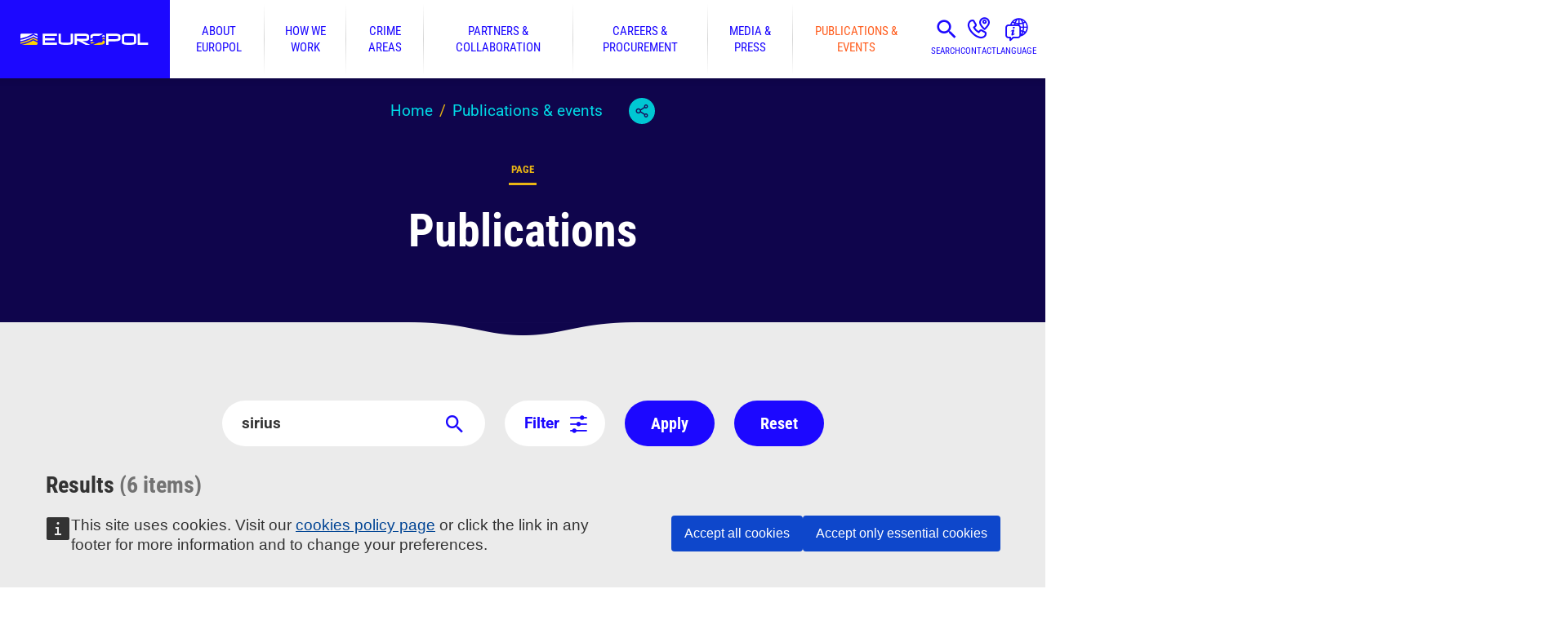

--- FILE ---
content_type: text/html; charset=UTF-8
request_url: https://www.europol.europa.eu/publications-events/publications?q=sirius
body_size: 9565
content:
<!doctype html><html lang="en"><head><meta charset="utf-8"><meta name="viewport" content="width=device-width,initial-scale=1"><meta http-equiv="X-UA-Compatible" content="IE=edge"><meta name="theme-color" content="#1C08FF"><link rel="manifest" href="/manifest.json?mfdehp7o2nj"><link rel="shortcut icon" href="/favicon.ico?mfdehp7o2nj" type="image/x-icon"><link rel="apple-touch-icon" sizes="180x180" href="/apple-touch-icon.png?mfdehp7o2nj"><link rel="mask-icon" href="/safari-pinned-tab.svg?mfdehp7o2nj" color="#823385"><script>window.NodeList&&String.prototype.startsWith&&Array.prototype.find&&Object.assign&&Object.entries&&window.Promise&&Array.prototype.includes&&Element.prototype.matches&&Element.prototype.closest&&window.FormData&&window.URL&&window.URLSearchParams&&window.URLSearchParams.prototype.sort&&Array.from&&window.IntersectionObserver||document.write('<script type="text/javascript" src="/assets/polyfills.js?mfdehp7o2nj"><\/script>')</script><meta name="application-name" content="Europol"><meta name="apple-mobile-web-app-title" content="Europol"><meta name="description" content="European Union&rsquo;s law enforcement agency"><meta property="og:site_name" content="Europol"/><meta property="og:type" content="website"/><meta property="og:title" content="Publications | Europol"/><meta property="og:description" content="European Union&rsquo;s law enforcement agency"/><title>Publications | Europol</title><style>@keyframes fadein{from{opacity:0}to{opacity:1}}</style><link href="/static/css/main.bb2468c6.css" rel="stylesheet"><link rel="canonical" href="https://www.europol.europa.eu/publications-events/publications?q=sirius"><meta property="og:url" content="https://www.europol.europa.eu/publications-events/publications?q=sirius" /><meta property="og:image" content="https://www.europol.europa.eu/logo-share.png" /><link rel="alternate" hreflang="en" href="https://www.europol.europa.eu/publications-events/publications" /><script>window.SERVER_DATA={"App":{"languages":[{"code":"en","title":"English"},{"code":"bg","title":"\u0411\u044a\u043b\u0433\u0430\u0440\u0441\u043a\u0438"},{"code":"es","title":"Espa\u00f1ol"},{"code":"cs","title":"\u010ce\u0161tina"},{"code":"da","title":"Dansk"},{"code":"de","title":"Deutsch"},{"code":"et","title":"Eesti"},{"code":"el","title":"\u0395\u03bb\u03bb\u03b7\u03bd\u03b9\u03ba\u03ac"},{"code":"fr","title":"Fran\u00e7ais"},{"code":"ga","title":"Gaeilge"},{"code":"it","title":"Italiano"},{"code":"lv","title":"Latvie\u0161u"},{"code":"lt","title":"Lietuvi\u0173"},{"code":"hu","title":"Magyar"},{"code":"mt","title":"Malti"},{"code":"nl","title":"Nederlands"},{"code":"pl","title":"Polski"},{"code":"pt","title":"Portugu\u00eas"},{"code":"ro","title":"Rom\u00e2n\u0103"},{"code":"sk","title":"Sloven\u010dina"},{"code":"sl","title":"Sloven\u0161\u010dina"},{"code":"fi","title":"Suomi"},{"code":"sv","title":"Svenska"},{"code":"hr","title":"Hrvatski"},{"code":"sq","title":"Shqip"},{"code":"uk","title":"\u0423\u043a\u0440\u0430\u0457\u043d\u0441\u044c\u043a\u0430"},{"code":"bs","title":"Bosanski"},{"code":"ka","title":"\u10e5\u10d0\u10e0\u10d7\u10e3\u10da\u10d8 \u10d4\u10dc\u10d0"}],"menus":{"main":[{"id":2,"name":"About Europol","url":"\/about-europol","description":"Europol's history, operational centres, governance, data protection and transparency.","children":[{"id":3,"name":"Governance & Accountability","url":"\/about-europol\/governance-accountability","children":[{"id":219,"name":"Fundamental rights","url":"\/about-europol\/governance-accountability\/fundamental-rights"}]},{"id":4,"name":"Data Protection & Transparency","url":"\/about-europol\/data-protection-transparency","children":[{"id":201,"name":"Data protection in practice","url":"\/about-europol\/data-protection-transparency\/data-protection-in-practice"}]},{"id":5,"name":"Our Thinking","url":"\/about-europol\/our-thinking","children":[{"id":209,"name":"Diversity and Inclusion at Europol","url":"\/about-europol\/our-thinking\/diversity-and-inclusion-europol"}]},{"id":6,"name":"Finance & Budget","url":"\/about-europol\/finance-budget"},{"id":187,"name":"Operational and Analysis Centre - OAC","url":"\/about-europol\/operational-and-analysis-centre"},{"id":11,"name":"European Serious and Organised Crime Centre - ESOCC","url":"\/about-europol\/european-serious-and-organised-crime-centre-esocc"},{"id":7,"name":"European Cybercrime Centre - EC3","url":"\/about-europol\/european-cybercrime-centre-ec3"},{"id":13,"name":"European Counter Terrorism Centre - ECTC","url":"\/about-europol\/european-counter-terrorism-centre-ectc"},{"id":17,"name":"European Financial And Economic Crime Centre - EFECC","url":"\/about-europol\/european-financial-and-economic-crime-centre-efecc"},{"id":21,"name":"Europol History","url":"\/about-europol\/history"},{"id":186,"name":"Contact us","url":"\/contact-us"}]},{"id":22,"name":"How we work","url":"\/how-we-work","description":"Operations, analysis projects, prevention guides and special initiatives. ","children":[{"id":204,"name":"Digital challenges","url":"\/how-we-work\/digital-challenges"},{"id":213,"name":"SIRIUS project","url":"\/how-we-work\/sirius-project"},{"id":23,"name":"Services & Support","url":"\/how-we-work\/services-support","children":[{"id":24,"name":"Operational coordination & support","url":"\/how-we-work\/services-support\/operational-coordination-support","children":[{"id":25,"name":"Operational Centre","url":"\/how-we-work\/services-support\/operational-coordination-support\/operational-centre"}]},{"id":26,"name":"Information Exchange","url":"\/how-we-work\/services-support\/information-exchange","children":[{"id":27,"name":"Secure Information Exchange Network Application (SIENA)","url":"\/how-we-work\/services-support\/information-exchange\/secure-information-exchange-network-application-siena"},{"id":28,"name":"Europol Information System (EIS)","url":"\/how-we-work\/services-support\/information-exchange\/europol-information-system"},{"id":29,"name":"Europol Platform for Experts (EPE)","url":"\/how-we-work\/services-support\/information-exchange\/europol-platform-for-experts"}]},{"id":30,"name":"Strategic Analysis","url":"\/how-we-work\/services-support\/information-exchange\/strategic-analysis"},{"id":31,"name":"Intelligence Analysis","url":"\/how-we-work\/services-support\/intelligence-analysis","children":[{"id":32,"name":"Cyber Intelligence","url":"\/how-we-work\/services-support\/intelligence-analysis\/cyber-intelligence"}]},{"id":33,"name":"Forensics","url":"\/how-we-work\/services-support\/forensics"},{"id":34,"name":"Training and Capacity Building","url":"\/how-we-work\/services-support\/training-and-capacity-building"},{"id":35,"name":"Joint Cybercrime Action Taskforce (J-CAT)","url":"\/how-we-work\/services-support\/joint-cybercrime-action-taskforce"}]},{"id":36,"name":"Operations","url":"\/how-we-work\/operations"},{"id":38,"name":"Public Awareness and Prevention Guides","url":"\/how-we-work\/public-awareness-and-prevention-guides"},{"id":39,"name":"Stop Child Abuse \u2013 Trace an Object","url":"\/stopchildabuse"},{"id":41,"name":"Innovation Lab","url":"\/how-we-work\/innovation-lab","children":[{"id":184,"name":"EU Innovation Hub for Internal Security","url":"\/how-we-work\/innovation-lab\/eu-innovation-hub-for-internal-security","children":[{"id":214,"name":"EU Innovation Hub Annual Event","url":"\/how-we-work\/innovation-lab\/eu-innovation-hub-for-internal-security\/eu-innovation-hub-annual-event"}]},{"id":188,"name":"Europol Excellence Awards in Innovation","url":"\/how-we-work\/innovation-lab\/europol-excellence-awards-in-innovation"},{"id":215,"name":"Industry and Research Days","url":"\/how-we-work\/innovation-lab\/industry-and-research-days"}]},{"id":42,"name":"Eastern Partnership Project - EAP","url":"\/how-we-work\/eastern-partnership-project-eap"},{"id":192,"name":"Europol Analysis Projects","url":"\/how-we-work\/europol-analysis-projects"},{"id":45,"name":"Grants","url":"\/how-we-work\/grants","children":[{"id":46,"name":"Principles for Europol Participation to Grant projects","url":"\/how-we-work\/grants\/principles-for-europol-participation-to-grant-projects"},{"id":47,"name":"Requests for Europol participation in grants awarded by other entities","url":"\/how-we-work\/grants\/requests-for-europol-participation-in-grants-awarded-other-entities"}]},{"id":94,"name":"EU Most Wanted","url":"\/how-we-work\/eu-most-wanted"}]},{"id":48,"name":"Crime areas","url":"\/crime-areas","description":"Crime areas we tackle set by our EU mandate, including EMPACT priorities, and intelligence sharing.","children":[{"id":61,"name":"Child sexual exploitation","url":"\/crime-areas\/child-sexual-exploitation"},{"id":79,"name":"Corruption","url":"\/crime-areas\/corruption","children":[{"id":80,"name":"Sports corruption","url":"\/crime-areas\/corruption\/sports-corruption"}]},{"id":70,"name":"Criminal finances and money laundering","url":"\/crime-areas\/criminal-finances-and-money-laundering"},{"id":65,"name":"Currency counterfeiting","url":"\/crime-areas\/currency-counterfeiting"},{"id":58,"name":"Cyber-attacks","url":"\/crime-areas\/cyber-attacks"},{"id":67,"name":"Economic crime","url":"\/crime-areas\/economic-crime"},{"id":72,"name":"Environmental crime","url":"\/crime-areas\/environmental-crime","children":[{"id":216,"name":"Waste and pollution crime","url":"\/crime-areas\/environmental-crime\/waste-and-pollution-crime"},{"id":212,"name":"Wildlife crime","url":"\/crime-areas\/environmental-crime\/wildlife-crime"}]},{"id":76,"name":"Forgery and trafficking of administrative documents","url":"\/crime-areas\/forgery-and-trafficking-of-administrative-documents"},{"id":211,"name":"Fraud schemes against the EU and Member States","url":"\/crime-areas\/fraud-schemes-against-eu-and-member-states","children":[{"id":68,"name":"MTIC (Missing Trader Intra Community) fraud","url":"\/crime-areas\/fraud-schemes-against-eu-and-member-states\/mtic-missing-trader-intra-community-fraud"},{"id":69,"name":"Excise fraud","url":"\/crime-areas\/fraud-schemes-against-eu-and-member-states\/excise-fraud"}]},{"id":92,"name":"Genocide, crimes against humanity and war crimes","url":"\/crime-areas\/genocide-crimes-against-humanity-and-war-crimes"},{"id":71,"name":"The trade in illegal firearms and explosives","url":"\/crime-areas\/trade-in-illegal-firearms-and-explosives"},{"id":83,"name":"Illicit tobacco trade","url":"\/crime-areas\/illicit-tobacco-trade"},{"id":77,"name":"Intellectual property crime","url":"\/crime-areas\/intellectual-property-crime"},{"id":51,"name":"Migrant smuggling","url":"\/crime-areas\/migrant-smuggling"},{"id":210,"name":"Online fraud schemes","url":"\/crime-areas\/online-fraud-schemes","children":[{"id":64,"name":"Fraud against payment systems","url":"\/crime-areas\/online-fraud-schemes\/fraud-against-payment-systems"}]},{"id":75,"name":"Organised property crime","url":"\/crime-areas\/organised-property-crime","children":[{"id":87,"name":"The illegal trade in cultural goods","url":"\/crime-areas\/organised-property-crime\/illegal-trade-in-cultural-goods"}]},{"id":52,"name":"Terrorism and violent extremism","url":"\/crime-areas\/terrorism-and-violent-extremism"},{"id":53,"name":"The trade in illicit drugs","url":"\/crime-areas\/trade-in-illicit-drugs","children":[{"id":55,"name":"Cannabis","url":"\/crime-areas\/trade-in-illicit-drugs\/cannabis"},{"id":217,"name":"Cocaine","url":"\/crime-areas\/trade-in-illicit-drugs\/cocaine"},{"id":218,"name":"Heroin","url":"\/crime-areas\/trade-in-illicit-drugs\/heroin"},{"id":54,"name":"Synthetic drugs","url":"\/crime-areas\/trade-in-illicit-drugs\/synthetic-drugs"}]},{"id":50,"name":"Trafficking in human beings","url":"\/crime-areas\/trafficking-in-human-beings","children":[{"id":90,"name":"Organ trafficking","url":"\/crime-areas\/trafficking-in-human-beings\/organ-trafficking"}]},{"id":95,"name":"EU Policy Cycle - EMPACT","url":"\/crime-areas-and-statistics\/empact"},{"id":185,"name":"Report a crime","url":"\/report-a-crime"}]},{"id":97,"name":"Partners & collaboration","url":"\/partners-collaboration","description":"How we work and collaborate with Member States, external partners and networks.","children":[{"id":98,"name":"Member States","url":"\/partners-collaboration\/member-states","children":[{"id":99,"name":"Austria","url":"\/partners-collaboration\/member-states\/austria"},{"id":100,"name":"Belgium","url":"\/partners-collaboration\/member-states\/belgium"},{"id":101,"name":"Bulgaria","url":"\/partners-collaboration\/member-states\/bulgaria"},{"id":102,"name":"Croatia","url":"\/partners-collaboration\/member-states\/croatia"},{"id":103,"name":"Cyprus","url":"\/partners-collaboration\/member-states\/cyprus"},{"id":104,"name":"Czech Republic","url":"\/partners-collaboration\/member-states\/czech-republic"},{"id":105,"name":"Denmark","url":"\/partners-collaboration\/member-states\/denmark"},{"id":106,"name":"Estonia","url":"\/partners-collaboration\/member-states\/estonia"},{"id":107,"name":"Finland","url":"\/partners-collaboration\/member-states\/finland"},{"id":108,"name":"France","url":"\/partners-collaboration\/member-states\/france"},{"id":109,"name":"Germany","url":"\/partners-collaboration\/member-states\/germany"},{"id":110,"name":"Greece","url":"\/partners-collaboration\/member-states\/greece"},{"id":111,"name":"Hungary","url":"\/partners-collaboration\/member-states\/hungary"},{"id":112,"name":"Ireland","url":"\/partners-collaboration\/member-states\/ireland"},{"id":113,"name":"Italy","url":"\/partners-collaboration\/member-states\/italy"},{"id":114,"name":"Latvia","url":"\/partners-collaboration\/member-states\/latvia"},{"id":115,"name":"Lithuania","url":"\/partners-collaboration\/member-states\/lithuania"},{"id":116,"name":"Luxembourg","url":"\/partners-collaboration\/member-states\/luxembourg"},{"id":117,"name":"Malta","url":"\/partners-collaboration\/member-states\/malta"},{"id":118,"name":"Netherlands","url":"\/partners-collaboration\/member-states\/netherlands"},{"id":119,"name":"Poland","url":"\/partners-collaboration\/member-states\/poland"},{"id":120,"name":"Portugal","url":"\/partners-collaboration\/member-states\/portugal"},{"id":121,"name":"Romania","url":"\/partners-collaboration\/member-states\/romania"},{"id":122,"name":"Slovakia","url":"\/partners-collaboration\/member-states\/slovakia"},{"id":123,"name":"Slovenia","url":"\/partners-collaboration\/member-states\/slovenia"},{"id":124,"name":"Spain","url":"\/partners-collaboration\/member-states\/spain"},{"id":125,"name":"Sweden","url":"\/partners-collaboration\/member-states\/sweden"}]},{"id":126,"name":"Agreements & Working Arrangements","url":"\/partners-collaboration\/agreements","children":[{"id":127,"name":"Operational Agreements","url":"\/partners-collaboration\/agreements\/operational-agreements"},{"id":128,"name":"Strategic Agreements","url":"\/partners-collaboration\/agreements\/strategic-agreements"},{"id":129,"name":"Working Arrangements","url":"\/partners-collaboration\/agreements\/working-arrangements"},{"id":199,"name":"EU Agreements on Europol cooperation\/Adequacy Decisions","url":"\/partners-collaboration\/agreements\/eu-agreements-europol-cooperation-adequacy-decisions"}]},{"id":194,"name":"Networks","url":"\/partners-collaboration\/networks","children":[{"id":197,"name":"InterCOP","url":"\/partners-collaboration\/networks\/intercop-international-cyber-offender-prevention-network"},{"id":198,"name":"ENFAST","url":"\/partners-collaboration\/networks\/enfast"},{"id":191,"name":"ATLAS Network","url":"\/partners-collaboration\/atlas-network"},{"id":195,"name":"Europol Data Protection Experts Network (EDEN)","url":"\/europol-data-protection-experts-network-eden"},{"id":131,"name":"Joint Investigation Teams - JITs","url":"\/partners-collaboration\/joint-investigation-teams"},{"id":132,"name":"Justice and Home Affairs (JHA) agencies' network","url":"\/partners-collaboration\/justice-and-home-affairs-jha-agencies-network"},{"id":130,"name":"Police2Peer","url":"\/partners-collaboration\/police2peer"}]}]},{"id":133,"name":"Careers & procurement","url":"\/careers-procurement","description":"Our procurement, employment packages, open vacancies and how to apply to them.","children":[{"id":134,"name":"Open Vacancies","url":"\/careers-procurement\/open-vacancies","children":[{"id":135,"name":"Vacancies status","url":"\/careers-procurement\/open-vacancies\/vacancies-status"},{"id":136,"name":"Reserve Lists","url":"\/careers-procurement\/open-vacancies\/reserve-list"},{"id":140,"name":"Request for recruitment information","url":"\/careers-procurement\/open-vacancies\/request-recruitment-information"}]},{"id":141,"name":"How to apply","url":"\/careers-procurement\/how-to-apply","children":[{"id":142,"name":"Seconded National Expert posts","url":"\/careers-procurement\/how-to-apply\/seconded-national-expert-posts"},{"id":143,"name":"Europol National Units of the European Member States","url":"\/careers-procurement\/how-to-apply\/europol-national-units-of-european-member-states"}]},{"id":144,"name":"Why Europol?","url":"\/careers-procurement\/why-europol","children":[{"id":145,"name":"What we offer","url":"\/careers-procurement\/why-europol\/what-we-offer","children":[{"id":146,"name":"Salaries","url":"\/careers-procurement\/why-europol\/what-we-offer\/salaries"}]},{"id":147,"name":"Living in The Hague","url":"\/careers-procurement\/why-europol\/living-in-the-hague"},{"id":148,"name":"Childcare and Education in the Netherlands","url":"\/careers-procurement\/why-europol\/childcare-and-education-in-netherlands"},{"id":149,"name":"Meet our people","url":"\/careers-procurement\/why-europol\/meet-our-people"}]},{"id":150,"name":"Internships","url":"\/careers-procurement\/internships","children":[{"id":151,"name":"About Europol internships","url":"\/careers-procurement\/internships\/about-europol-internships"},{"id":208,"name":"How to apply for internships","url":"\/careers-procurement\/internships\/how-to-apply"},{"id":153,"name":"Request for internship information","url":"\/careers-procurement\/internships\/request-internship-information"},{"id":206,"name":"Internship FAQ","url":"\/careers-procurement\/internships\/faq"}]},{"id":154,"name":"Work with us - Procurement","url":"\/careers-procurement\/procurement","children":[{"id":155,"name":"Ongoing Procurement Procedures","url":"\/careers-procurement\/procurement\/ongoing-procurement-procedures"},{"id":156,"name":"Closed Procurement Procedures","url":"\/careers-procurement\/procurement\/closed-procurement-procedures"},{"id":157,"name":"Other types of Closed Procedures","url":"\/careers-procurement\/procurement\/closed-procurement-procedures\/other-types"},{"id":158,"name":"Remedies and how to complain","url":"\/careers-procurement\/procurement\/remedies-and-complaints"},{"id":159,"name":"General procurement enquiries","url":"\/careers-procurement\/procurement\/general-procurement-enquiries"}]}]},{"id":161,"name":"Media & press","url":"\/media-press","description":"Latest press releases and how to get in touch with our media team. Also, find podcast episodes and multimedia products.","children":[{"id":189,"name":"The Europol Podcast","url":"\/media-press\/europol-podcast"},{"id":162,"name":"Newsroom","url":"\/media-press\/newsroom"},{"id":163,"name":"Multimedia","url":"\/media-press\/multimedia"},{"id":164,"name":"Creative production support","url":"\/media-press\/creative-production-support"},{"id":165,"name":"Contact our media team","url":"\/media-press\/contact-our-media-team"},{"id":166,"name":"Europol Photo Competition","url":"\/media-press\/europol-photo-competition","children":[{"id":167,"name":"Photo competition winners","url":"\/media-press\/multimedia\/photo-competition-winners"}]}]},{"id":168,"name":"Publications & events","url":"\/publications-events","description":"Europol\u2019s public register, all of our published materials, and upcoming events.","children":[{"id":169,"name":"Publications","url":"\/publications-events\/publications"},{"id":171,"name":"Main Reports","url":"\/publications-events\/main-reports","children":[{"id":172,"name":"EU Terrorism Situation & Trend Report (EU TE-SAT)","url":"\/publications-events\/main-reports\/tesat-report"},{"id":173,"name":"EU Serious and Organised Crime Threat Assessment (EU-SOCTA)","url":"\/publications-events\/main-reports\/socta-report"},{"id":174,"name":"Internet Organised Crime Threat Assessment (IOCTA)","url":"\/publications-events\/main-reports\/iocta-report"}]},{"id":180,"name":"Notifications","url":"\/publications-events\/activities-services\/intelligence-notifications-early-warning-notifications"},{"id":175,"name":"Other Reports","url":"\/publications-events\/other-reports","children":[{"id":176,"name":"Europol Spotlight Series","url":"\/publications-events\/other-reports\/europol-spotlight"},{"id":177,"name":"Joint Reports","url":"\/publications-events\/other-reports\/joint-reports"},{"id":178,"name":"Europol in Brief","url":"\/publications-events\/other-reports\/europol-in-brief"},{"id":179,"name":"Other Threat Assessments","url":"\/publications-events\/other-reports\/other-threat-assesments"}]},{"id":183,"name":"Events","url":"\/publications-events\/events"},{"id":170,"name":"Public Register","url":"\/publications-events\/public-register"},{"id":181,"name":"Public Access to Europol documents","url":"\/publications-events\/public-access-to-europol-documents"},{"id":182,"name":"Request Access to Europol documents","url":"\/publications-events\/request-access"}]}]},"blocks":{"empact":"<div class=\"full-color color-grey-light\">\r\n<div class=\"row\">\r\n<div class=\"columns large-3\">\r\n<p>The European Multidisciplinary Platform Against Criminal Threats (<a href=\"https:\/\/www.europol.europa.eu\/crime-areas-and-statistics\/empact\">EMPACT<\/a>) tackles the most important threats posed by organised and serious international crime affecting the EU. EMPACT strengthens intelligence, strategic and operational cooperation between national authorities, EU institutions and bodies, and international partners. EMPACT runs in four-year cycles focusing on common EU crime priorities.<\/p>\r\n<\/div>\r\n\r\n<div class=\"columns large-9\">\r\n<p>&nbsp;<\/p>\r\n<\/div>\r\n<\/div>\r\n<\/div>\r\n","footer-top":"<h2 class=\"show-for-sr\">Email alerts.<\/h2><p>Subscribe to receive an email when we publish a press release, document, vacancy or internship.<\/p><div><a class=\"button large orange\" href=\"\/newsletter\/subscriptions\">Manage your email alerts<\/a><\/div>","footer-bottom-first":"<p>\u00a9 European Union Agency for Law Enforcement Cooperation 1999-2025<\/p><p>Any use of Europol\u2019s logo requires prior written consent.<\/p>","footer-bottom-second":"<h2 class=\"show-for-sr\">Quick Links.<\/h2>\r\n\r\n<div class=\"inline-links\"><a class=\"button turquoise\" href=\"\/report-a-crime\">Report a Crime<\/a> <a class=\"button turquoise\" href=\"\/faq\">FAQ<\/a> <a class=\"button turquoise\" href=\"https:\/\/ec.europa.eu\/eusurvey\/runner\/eus_europol_added_value\" target=\"_blank\">User feedback survey<\/a><\/div>\r\n\r\n<ul class=\"turquoise\">\r\n\t<li><a href=\"\/legal-notice\">Legal notice<\/a><\/li>\r\n\t<li><a href=\"\/cookies\">Cookies<\/a><\/li>\r\n\t<li><a href=\"\/right-of-access\">Right of access<\/a><\/li>\r\n\t<li><a href=\"\/processing-of-personal-data\">Processing of personal data<\/a><\/li>\r\n\t<li><a href=\"\/partners-collaboration\/justice-and-home-affairs-jha-agencies-network\">Justice and Home Affairs (JHA) agencies\u2018 network<\/a><\/li>\r\n<\/ul>","footer-bottom-third":"<h2 class=\"show-for-sr\">Follow us.<\/h2><ul><li class=\"rss\"><a href=\"https:\/\/www.europol.europa.eu\/rss.xml\">RSS<\/a><\/li><li class=\"instagram\"><a href=\"https:\/\/www.instagram.com\/europol.eu\/\">Instagram<\/a><\/li><li class=\"linkedIn\"><a href=\"https:\/\/www.linkedin.com\/company\/europol\/\">LinkedIn<\/a><\/li><li class=\"facebook\"><a href=\"https:\/\/www.facebook.com\/europol\">Facebook<\/a><\/li><li class=\"X\"><a href=\"https:\/\/twitter.com\/europol\">Twitter<\/a><\/li><li class=\"bluesky\"><a href=\"https:\/\/bsky.app\/profile\/europol.europa.eu\">Bluesky<\/a><\/li><li class=\"youTube\"><a href=\"https:\/\/www.youtube.com\/user\/EUROPOLtube\">YouTube<\/a><\/li><\/ul>","child-abuse-privacy":"<p>Europol is committed to user privacy. All personal data collected by Europol are processed in accordance with the provisions of Regulation (EU) 2018\/1725 of the European Parliament and of the Council of 23 October 2018 on the protection of natural persons with regard to the processing of personal data by the Union institutions, bodies, offices and agencies and on the free movement of such data, and repealing Regulation (EC) No 45\/2001 and Decision No 1247\/2002\/EC. We will handle all the information received from you confidentially. Confidentiality implies that your personal data will be disclosed only to authorised personnel of Europol. However, it may be necessary for the future investigation to inform the national competent authority concerned about the content of the information received from you and\/or your identity.<\/p>\r\n","newsletter-subscription-sidebar-footer":"<p><a href=\"\/newsletter\/subscriptions\/manage\">Already a subscriber? Manage your subscription.<\/a><\/p>"},"terms":{"tags":[],"languages":[{"id":362,"title":"Bulgarian"},{"id":579,"title":"Gaelic"},{"id":574,"title":"Icelandic"},{"id":557,"title":"Luxembourgish"},{"id":580,"title":"Macedonian"},{"id":515,"title":"Norwegian"},{"id":516,"title":"Russian"},{"id":517,"title":"Ukranian"},{"id":363,"title":"Spanish"},{"id":364,"title":"Czech"},{"id":365,"title":"Danish"},{"id":366,"title":"German"},{"id":367,"title":"Estonian"},{"id":368,"title":"Greek"},{"id":369,"title":"English"},{"id":370,"title":"French"},{"id":371,"title":"Irish"},{"id":372,"title":"Italian"},{"id":373,"title":"Latvian"},{"id":374,"title":"Lithuanian"},{"id":375,"title":"Hungarian"},{"id":376,"title":"Maltese"},{"id":377,"title":"Dutch"},{"id":378,"title":"Polish"},{"id":379,"title":"Portuguese"},{"id":380,"title":"Romanian"},{"id":381,"title":"Slovak"},{"id":382,"title":"Slovene"},{"id":383,"title":"Finnish"},{"id":384,"title":"Swedish"},{"id":385,"title":"Croatian"},{"id":386,"title":"Other"}]}},"NodeLoader":{"node":{"id":5002,"type":"page","title":"Publications","alias":"\/publications-events\/publications","language":"en","languages":["en"],"published":1637014021,"updated":1637837037,"lists":[{"itemType":"node","totalItems":6,"items":[{"id":5900,"type":"document","title":"SIRIUS EU Electronic Evidence Situation Report 2024","published":1732784401,"alias":"\/publications-events\/publications\/sirius-eu-electronic-evidence-situation-report-2024","mainImage":{"alt":"Cover of the 2024 Sirius Report","mimeType":"image\/png","thumbs":[{"width":100,"height":141,"url":"\/cms\/sites\/default\/files\/styles\/100x\/public\/images\/SIRIUS_E_Evidence_Situation_Report_2024_Final%20%28002%29%203.png?itok=N6B1DqQq"},{"width":200,"height":283,"url":"\/cms\/sites\/default\/files\/styles\/200x\/public\/images\/SIRIUS_E_Evidence_Situation_Report_2024_Final%20%28002%29%203.png?itok=7c3jHlIu"},{"width":300,"height":424,"url":"\/cms\/sites\/default\/files\/styles\/300x\/public\/images\/SIRIUS_E_Evidence_Situation_Report_2024_Final%20%28002%29%203.png?itok=yOVOMkAh"},{"width":400,"height":566,"url":"\/cms\/sites\/default\/files\/styles\/400x\/public\/images\/SIRIUS_E_Evidence_Situation_Report_2024_Final%20%28002%29%203.png?itok=nRgd0fvU"},{"width":500,"height":707,"url":"\/cms\/sites\/default\/files\/styles\/500x\/public\/images\/SIRIUS_E_Evidence_Situation_Report_2024_Final%20%28002%29%203.png?itok=a4iNvi6G"},{"width":600,"height":849,"url":"\/cms\/sites\/default\/files\/styles\/600x\/public\/images\/SIRIUS_E_Evidence_Situation_Report_2024_Final%20%28002%29%203.png?itok=UUJ24I-7"},{"width":700,"height":990,"url":"\/cms\/sites\/default\/files\/styles\/700x\/public\/images\/SIRIUS_E_Evidence_Situation_Report_2024_Final%20%28002%29%203.png?itok=2VU-RqKV"},{"width":800,"height":1131,"url":"\/cms\/sites\/default\/files\/styles\/800x\/public\/images\/SIRIUS_E_Evidence_Situation_Report_2024_Final%20%28002%29%203.png?itok=ehC-NaQm"},{"width":900,"height":1273,"url":"\/cms\/sites\/default\/files\/styles\/900x\/public\/images\/SIRIUS_E_Evidence_Situation_Report_2024_Final%20%28002%29%203.png?itok=Kpqmjrlt"},{"width":1000,"height":1414,"url":"\/cms\/sites\/default\/files\/styles\/1000x\/public\/images\/SIRIUS_E_Evidence_Situation_Report_2024_Final%20%28002%29%203.png?itok=uIqObNOb"},{"width":1100,"height":1556,"url":"\/cms\/sites\/default\/files\/styles\/1100x\/public\/images\/SIRIUS_E_Evidence_Situation_Report_2024_Final%20%28002%29%203.png?itok=SwB1o3dd"},{"width":1200,"height":1697,"url":"\/cms\/sites\/default\/files\/styles\/1200x\/public\/images\/SIRIUS_E_Evidence_Situation_Report_2024_Final%20%28002%29%203.png?itok=wcZ2_7rO"},{"width":1300,"height":1839,"url":"\/cms\/sites\/default\/files\/styles\/1300x\/public\/images\/SIRIUS_E_Evidence_Situation_Report_2024_Final%20%28002%29%203.png?itok=lFeeP3F5"},{"width":1400,"height":1980,"url":"\/cms\/sites\/default\/files\/styles\/1400x\/public\/images\/SIRIUS_E_Evidence_Situation_Report_2024_Final%20%28002%29%203.png?itok=bQGYkb5Z"},{"width":1448,"height":2048,"url":"\/cms\/sites\/default\/files\/styles\/1940x\/public\/images\/SIRIUS_E_Evidence_Situation_Report_2024_Final%20%28002%29%203.png?itok=It66r8_d"}]}},{"id":5623,"type":"document","title":"SIRIUS EU Electronic Evidence Situation Report 2023","published":1702909254,"alias":"\/publications-events\/publications\/sirius-eu-electronic-evidence-situation-report-2023","mainImage":{"alt":"SIRIUS EU Electronic Evidence Situation Report 2023","mimeType":"image\/png","thumbs":[{"width":100,"height":143,"url":"\/cms\/sites\/default\/files\/styles\/100x\/public\/images\/SIRIUS-EUEESR-2023.png?itok=xUJKrLy1"},{"width":200,"height":287,"url":"\/cms\/sites\/default\/files\/styles\/200x\/public\/images\/SIRIUS-EUEESR-2023.png?itok=BWOkiPX8"},{"width":300,"height":430,"url":"\/cms\/sites\/default\/files\/styles\/300x\/public\/images\/SIRIUS-EUEESR-2023.png?itok=XRkHENVR"},{"width":400,"height":573,"url":"\/cms\/sites\/default\/files\/styles\/400x\/public\/images\/SIRIUS-EUEESR-2023.png?itok=YXoPWRcY"},{"width":500,"height":717,"url":"\/cms\/sites\/default\/files\/styles\/500x\/public\/images\/SIRIUS-EUEESR-2023.png?itok=eS5672YY"},{"width":600,"height":860,"url":"\/cms\/sites\/default\/files\/styles\/600x\/public\/images\/SIRIUS-EUEESR-2023.png?itok=heJfOR8o"},{"width":700,"height":1003,"url":"\/cms\/sites\/default\/files\/styles\/700x\/public\/images\/SIRIUS-EUEESR-2023.png?itok=hSYQfas6"},{"width":800,"height":1147,"url":"\/cms\/sites\/default\/files\/styles\/800x\/public\/images\/SIRIUS-EUEESR-2023.png?itok=0Jo4qtqE"},{"width":900,"height":1290,"url":"\/cms\/sites\/default\/files\/styles\/900x\/public\/images\/SIRIUS-EUEESR-2023.png?itok=910xe3jZ"},{"width":1000,"height":1433,"url":"\/cms\/sites\/default\/files\/styles\/1000x\/public\/images\/SIRIUS-EUEESR-2023.png?itok=N6FTsL8J"},{"width":1100,"height":1576,"url":"\/cms\/sites\/default\/files\/styles\/1100x\/public\/images\/SIRIUS-EUEESR-2023.png?itok=7Su_lVxp"},{"width":1200,"height":1720,"url":"\/cms\/sites\/default\/files\/styles\/1200x\/public\/images\/SIRIUS-EUEESR-2023.png?itok=HUQrTgAv"},{"width":1300,"height":1863,"url":"\/cms\/sites\/default\/files\/styles\/1300x\/public\/images\/SIRIUS-EUEESR-2023.png?itok=g8hASjlX"},{"width":1400,"height":2006,"url":"\/cms\/sites\/default\/files\/styles\/1400x\/public\/images\/SIRIUS-EUEESR-2023.png?itok=s63f-yPg"},{"width":1429,"height":2048,"url":"\/cms\/sites\/default\/files\/styles\/1940x\/public\/images\/SIRIUS-EUEESR-2023.png?itok=_E_1H6mP"}]}},{"id":5330,"type":"document","title":"SIRIUS EU Digital Evidence Situation Report 2022","published":1671717621,"alias":"\/publications-events\/publications\/sirius-eu-digital-evidence-situation-report-2022","mainImage":{"alt":"SIRIUS_DESR_2022_cover page.jpg","mimeType":"image\/jpeg","thumbs":[{"width":100,"height":141,"url":"\/cms\/sites\/default\/files\/styles\/100x\/public\/images\/SIRIUS_DESR_2022_cover%20page.jpg?itok=To-0qBQx"},{"width":200,"height":283,"url":"\/cms\/sites\/default\/files\/styles\/200x\/public\/images\/SIRIUS_DESR_2022_cover%20page.jpg?itok=fHt0M32a"},{"width":300,"height":424,"url":"\/cms\/sites\/default\/files\/styles\/300x\/public\/images\/SIRIUS_DESR_2022_cover%20page.jpg?itok=DW4C8wVZ"},{"width":400,"height":566,"url":"\/cms\/sites\/default\/files\/styles\/400x\/public\/images\/SIRIUS_DESR_2022_cover%20page.jpg?itok=o0g0DRnY"},{"width":500,"height":707,"url":"\/cms\/sites\/default\/files\/styles\/500x\/public\/images\/SIRIUS_DESR_2022_cover%20page.jpg?itok=eN2JA5n-"},{"width":600,"height":849,"url":"\/cms\/sites\/default\/files\/styles\/600x\/public\/images\/SIRIUS_DESR_2022_cover%20page.jpg?itok=VGhAqjyh"},{"width":700,"height":990,"url":"\/cms\/sites\/default\/files\/styles\/700x\/public\/images\/SIRIUS_DESR_2022_cover%20page.jpg?itok=8jo4cG4S"},{"width":800,"height":1131,"url":"\/cms\/sites\/default\/files\/styles\/800x\/public\/images\/SIRIUS_DESR_2022_cover%20page.jpg?itok=UQvz5tEl"},{"width":900,"height":1273,"url":"\/cms\/sites\/default\/files\/styles\/900x\/public\/images\/SIRIUS_DESR_2022_cover%20page.jpg?itok=7FZMu0of"},{"width":1000,"height":1414,"url":"\/cms\/sites\/default\/files\/styles\/1000x\/public\/images\/SIRIUS_DESR_2022_cover%20page.jpg?itok=MG2jYii2"},{"width":1100,"height":1556,"url":"\/cms\/sites\/default\/files\/styles\/1100x\/public\/images\/SIRIUS_DESR_2022_cover%20page.jpg?itok=9RD7UPfV"},{"width":1200,"height":1697,"url":"\/cms\/sites\/default\/files\/styles\/1200x\/public\/images\/SIRIUS_DESR_2022_cover%20page.jpg?itok=sWkZH0Kr"},{"width":1300,"height":1839,"url":"\/cms\/sites\/default\/files\/styles\/1300x\/public\/images\/SIRIUS_DESR_2022_cover%20page.jpg?itok=pwPu1UFN"},{"width":1400,"height":1980,"url":"\/cms\/sites\/default\/files\/styles\/1400x\/public\/images\/SIRIUS_DESR_2022_cover%20page.jpg?itok=YITYh1LK"},{"width":1448,"height":2048,"url":"\/cms\/sites\/default\/files\/styles\/1940x\/public\/images\/SIRIUS_DESR_2022_cover%20page.jpg?itok=GzZ4FIea"}]}},{"id":5017,"type":"document","title":"SIRIUS EU Digital Evidence Situation Report 3rd Annual Report 2021","published":1637744400,"alias":"\/publications-events\/publications\/sirius-eu-digital-evidence-situation-report-3rd-annual-report-2021","mainImage":{"alt":"SIRIUS EU Digital Evidence Situation Report 3rd Annual Report 2021","mimeType":"image\/jpeg","thumbs":[{"width":100,"height":142,"url":"\/cms\/sites\/default\/files\/styles\/100x\/public\/images\/SIRIUS_DESR_Dec_2021_cover.jpg?itok=JkfLnLx4"},{"width":200,"height":284,"url":"\/cms\/sites\/default\/files\/styles\/200x\/public\/images\/SIRIUS_DESR_Dec_2021_cover.jpg?itok=q5QKlnIj"},{"width":300,"height":426,"url":"\/cms\/sites\/default\/files\/styles\/300x\/public\/images\/SIRIUS_DESR_Dec_2021_cover.jpg?itok=XQwRiQlU"},{"width":400,"height":569,"url":"\/cms\/sites\/default\/files\/styles\/400x\/public\/images\/SIRIUS_DESR_Dec_2021_cover.jpg?itok=TmzendVa"},{"width":500,"height":711,"url":"\/cms\/sites\/default\/files\/styles\/500x\/public\/images\/SIRIUS_DESR_Dec_2021_cover.jpg?itok=nbUjja9V"},{"width":600,"height":853,"url":"\/cms\/sites\/default\/files\/styles\/600x\/public\/images\/SIRIUS_DESR_Dec_2021_cover.jpg?itok=sVPGKjr0"},{"width":700,"height":995,"url":"\/cms\/sites\/default\/files\/styles\/700x\/public\/images\/SIRIUS_DESR_Dec_2021_cover.jpg?itok=x0sHQAAD"},{"width":800,"height":1137,"url":"\/cms\/sites\/default\/files\/styles\/800x\/public\/images\/SIRIUS_DESR_Dec_2021_cover.jpg?itok=INseAoj8"},{"width":900,"height":1279,"url":"\/cms\/sites\/default\/files\/styles\/900x\/public\/images\/SIRIUS_DESR_Dec_2021_cover.jpg?itok=z8sM-PnG"},{"width":1000,"height":1422,"url":"\/cms\/sites\/default\/files\/styles\/1000x\/public\/images\/SIRIUS_DESR_Dec_2021_cover.jpg?itok=Ru-9jZ5m"},{"width":1100,"height":1564,"url":"\/cms\/sites\/default\/files\/styles\/1100x\/public\/images\/SIRIUS_DESR_Dec_2021_cover.jpg?itok=go5SRvIs"},{"width":1200,"height":1706,"url":"\/cms\/sites\/default\/files\/styles\/1200x\/public\/images\/SIRIUS_DESR_Dec_2021_cover.jpg?itok=mIsiwLR4"},{"width":1300,"height":1848,"url":"\/cms\/sites\/default\/files\/styles\/1300x\/public\/images\/SIRIUS_DESR_Dec_2021_cover.jpg?itok=R_-omhNk"},{"width":1321,"height":1878,"url":"\/cms\/sites\/default\/files\/styles\/1400x\/public\/images\/SIRIUS_DESR_Dec_2021_cover.jpg?itok=wunPXE1E"}]}},{"id":4436,"type":"document","title":"SIRIUS EU Digital Evidence Situation Report - 2nd Annual Report","published":1606809540,"alias":"\/publications-events\/publications\/sirius-eu-digital-evidence-situation-report-2nd-annual-report","mainImage":{"alt":"sirius2ndreport.jpg","mimeType":"image\/jpeg","thumbs":[{"width":100,"height":38,"url":"\/cms\/sites\/default\/files\/styles\/100x\/public\/images\/sirius2ndreport.jpg?itok=m7vrARW_"},{"width":200,"height":75,"url":"\/cms\/sites\/default\/files\/styles\/200x\/public\/images\/sirius2ndreport.jpg?itok=d8FhUKHs"},{"width":300,"height":113,"url":"\/cms\/sites\/default\/files\/styles\/300x\/public\/images\/sirius2ndreport.jpg?itok=AtVv0zQ5"},{"width":400,"height":150,"url":"\/cms\/sites\/default\/files\/styles\/400x\/public\/images\/sirius2ndreport.jpg?itok=1D0uPdY4"},{"width":500,"height":188,"url":"\/cms\/sites\/default\/files\/styles\/500x\/public\/images\/sirius2ndreport.jpg?itok=EjRDd99I"},{"width":600,"height":225,"url":"\/cms\/sites\/default\/files\/styles\/600x\/public\/images\/sirius2ndreport.jpg?itok=OgqDQPY5"},{"width":700,"height":263,"url":"\/cms\/sites\/default\/files\/styles\/700x\/public\/images\/sirius2ndreport.jpg?itok=ke-102Xc"},{"width":800,"height":300,"url":"\/cms\/sites\/default\/files\/styles\/800x\/public\/images\/sirius2ndreport.jpg?itok=wYz6n6RA"},{"width":900,"height":338,"url":"\/cms\/sites\/default\/files\/styles\/900x\/public\/images\/sirius2ndreport.jpg?itok=PMOCs6Ku"},{"width":1000,"height":375,"url":"\/cms\/sites\/default\/files\/styles\/1000x\/public\/images\/sirius2ndreport.jpg?itok=AQNPjsWZ"},{"width":1100,"height":413,"url":"\/cms\/sites\/default\/files\/styles\/1100x\/public\/images\/sirius2ndreport.jpg?itok=c5ejdzMP"},{"width":1200,"height":450,"url":"\/cms\/sites\/default\/files\/styles\/1200x\/public\/images\/sirius2ndreport.jpg?itok=WzBtIjIU"}]}},{"id":3879,"type":"document","title":"SIRIUS EU Digital Evidence Situation Report 2019","published":1576843141,"alias":"\/publications-events\/publications\/sirius-eu-digital-evidence-situation-report-2019"}],"page":1,"itemsPerPage":20,"filters":{"types":[{"id":604,"title":"Article\/Research"},{"id":605,"title":"Intelligence notification"},{"id":600,"title":"Brochure"},{"id":603,"title":"Infographic"},{"id":601,"title":"Report"},{"id":602,"title":"Strategy"},{"id":606,"title":"Other"}],"years":[2000,2001,2002,2003,2004,2005,2006,2007,2008,2009,2010,2011,2012,2013,2014,2015,2016,2017,2018,2019,2020,2021,2022,2023,2024,2025,2026],"status":["published","forthcoming"]},"id":"publications_all","pageParamName":"page"}]}}};</script></head><body><div id="root"><div style="font-family:Arial,Helvetica,sans-serif;animation:fadein 1s;text-align:center;margin-top:40vh"><noscript><h2>You need to enable JavaScript to run this app.</h2></noscript>Loading application.<br/>Please wait.</div></div><script src="/static/js/main.8e21d085.js"></script></body></html><!--
Timings (ms):
bootstrapDrupal   :    15.6028
loadReactIndex    :     0.0482
renderLinkHeaders :     0.3588
loadMetadata      :     0.5848
loadLanguages     :     2.2941
loadMenus         :    21.1041
loadTerms         :     6.5911
loadNodeData      :    64.9550
shutdownDrupal    :     0.0210
processReactIndex :     0.4148
renderReactIndex  :     0.0050
total             :   114.2919
-->

--- FILE ---
content_type: text/javascript
request_url: https://www.europol.europa.eu/static/js/main.8e21d085.js
body_size: 103257
content:
/*! For license information please see main.8e21d085.js.LICENSE.txt */
!function(e){function t(t){for(var n,i,a=t[0],o=t[1],s=0,c=[];s<a.length;s++)i=a[s],Object.prototype.hasOwnProperty.call(r,i)&&r[i]&&c.push(r[i][0]),r[i]=0;for(n in o)Object.prototype.hasOwnProperty.call(o,n)&&(e[n]=o[n]);for(l&&l(t);c.length;)c.shift()()}var n={},r={0:0};function i(t){if(n[t])return n[t].exports;var r=n[t]={i:t,l:!1,exports:{}};return e[t].call(r.exports,r,r.exports,i),r.l=!0,r.exports}i.e=function(e){var t=[],n=r[e];if(0!==n)if(n)t.push(n[2]);else{var a=new Promise((function(t,i){n=r[e]=[t,i]}));t.push(n[2]=a);var o,s=document.createElement("script");s.charset="utf-8",s.timeout=120,i.nc&&s.setAttribute("nonce",i.nc),s.src=function(e){return i.p+"static/js/"+({}[e]||e)+"."+{1:"f8ad7524"}[e]+".chunk.js"}(e);var l=new Error;o=function(t){s.onerror=s.onload=null,clearTimeout(c);var n=r[e];if(0!==n){if(n){var i=t&&("load"===t.type?"missing":t.type),a=t&&t.target&&t.target.src;l.message="Loading chunk "+e+" failed.\n("+i+": "+a+")",l.name="ChunkLoadError",l.type=i,l.request=a,n[1](l)}r[e]=void 0}};var c=setTimeout((function(){o({type:"timeout",target:s})}),12e4);s.onerror=s.onload=o,document.head.appendChild(s)}return Promise.all(t)},i.m=e,i.c=n,i.d=function(e,t,n){i.o(e,t)||Object.defineProperty(e,t,{enumerable:!0,get:n})},i.r=function(e){"undefined"!==typeof Symbol&&Symbol.toStringTag&&Object.defineProperty(e,Symbol.toStringTag,{value:"Module"}),Object.defineProperty(e,"__esModule",{value:!0})},i.t=function(e,t){if(1&t&&(e=i(e)),8&t)return e;if(4&t&&"object"===typeof e&&e&&e.__esModule)return e;var n=Object.create(null);if(i.r(n),Object.defineProperty(n,"default",{enumerable:!0,value:e}),2&t&&"string"!=typeof e)for(var r in e)i.d(n,r,function(t){return e[t]}.bind(null,r));return n},i.n=function(e){var t=e&&e.__esModule?function(){return e.default}:function(){return e};return i.d(t,"a",t),t},i.o=function(e,t){return Object.prototype.hasOwnProperty.call(e,t)},i.p="/",i.oe=function(e){throw console.error(e),e};var a=this["webpackJsonpepol-react-frontend"]=this["webpackJsonpepol-react-frontend"]||[],o=a.push.bind(a);a.push=t,a=a.slice();for(var s=0;s<a.length;s++)t(a[s]);var l=o;i(i.s=159)}([function(e,t,n){"use strict";e.exports=n(91)},function(e,t,n){e.exports=n(92)()},function(e,t,n){"use strict";e.exports=n(63)},function(e,t,n){e.exports=n(67)},function(e,t,n){"use strict";var r,i=n(26),a=Object.prototype.toString,o=(r=Object.create(null),function(e){var t=a.call(e);return r[t]||(r[t]=t.slice(8,-1).toLowerCase())});function s(e){return e=e.toLowerCase(),function(t){return o(t)===e}}function l(e){return Array.isArray(e)}function c(e){return"undefined"===typeof e}var u=s("ArrayBuffer");function d(e){return null!==e&&"object"===typeof e}function f(e){if("object"!==o(e))return!1;var t=Object.getPrototypeOf(e);return null===t||t===Object.prototype}var p=s("Date"),h=s("File"),m=s("Blob"),b=s("FileList");function g(e){return"[object Function]"===a.call(e)}var y=s("URLSearchParams");function j(e,t){if(null!==e&&"undefined"!==typeof e)if("object"!==typeof e&&(e=[e]),l(e))for(var n=0,r=e.length;n<r;n++)t.call(null,e[n],n,e);else for(var i in e)Object.prototype.hasOwnProperty.call(e,i)&&t.call(null,e[i],i,e)}var v,x=(v="undefined"!==typeof Uint8Array&&Object.getPrototypeOf(Uint8Array),function(e){return v&&e instanceof v});e.exports={isArray:l,isArrayBuffer:u,isBuffer:function(e){return null!==e&&!c(e)&&null!==e.constructor&&!c(e.constructor)&&"function"===typeof e.constructor.isBuffer&&e.constructor.isBuffer(e)},isFormData:function(e){var t="[object FormData]";return e&&("function"===typeof FormData&&e instanceof FormData||a.call(e)===t||g(e.toString)&&e.toString()===t)},isArrayBufferView:function(e){return"undefined"!==typeof ArrayBuffer&&ArrayBuffer.isView?ArrayBuffer.isView(e):e&&e.buffer&&u(e.buffer)},isString:function(e){return"string"===typeof e},isNumber:function(e){return"number"===typeof e},isObject:d,isPlainObject:f,isUndefined:c,isDate:p,isFile:h,isBlob:m,isFunction:g,isStream:function(e){return d(e)&&g(e.pipe)},isURLSearchParams:y,isStandardBrowserEnv:function(){return("undefined"===typeof navigator||"ReactNative"!==navigator.product&&"NativeScript"!==navigator.product&&"NS"!==navigator.product)&&("undefined"!==typeof window&&"undefined"!==typeof document)},forEach:j,merge:function e(){var t={};function n(n,r){f(t[r])&&f(n)?t[r]=e(t[r],n):f(n)?t[r]=e({},n):l(n)?t[r]=n.slice():t[r]=n}for(var r=0,i=arguments.length;r<i;r++)j(arguments[r],n);return t},extend:function(e,t,n){return j(t,(function(t,r){e[r]=n&&"function"===typeof t?i(t,n):t})),e},trim:function(e){return e.trim?e.trim():e.replace(/^\s+|\s+$/g,"")},stripBOM:function(e){return 65279===e.charCodeAt(0)&&(e=e.slice(1)),e},inherits:function(e,t,n,r){e.prototype=Object.create(t.prototype,r),e.prototype.constructor=e,n&&Object.assign(e.prototype,n)},toFlatObject:function(e,t,n){var r,i,a,o={};t=t||{};do{for(i=(r=Object.getOwnPropertyNames(e)).length;i-- >0;)o[a=r[i]]||(t[a]=e[a],o[a]=!0);e=Object.getPrototypeOf(e)}while(e&&(!n||n(e,t))&&e!==Object.prototype);return t},kindOf:o,kindOfTest:s,endsWith:function(e,t,n){e=String(e),(void 0===n||n>e.length)&&(n=e.length),n-=t.length;var r=e.indexOf(t,n);return-1!==r&&r===n},toArray:function(e){if(!e)return null;var t=e.length;if(c(t))return null;for(var n=new Array(t);t-- >0;)n[t]=e[t];return n},isTypedArray:x,isFileList:b}},function(e,t,n){"use strict";e.exports=TypeError},function(e,t,n){"use strict";function r(e,t){return r=Object.setPrototypeOf?Object.setPrototypeOf.bind():function(e,t){return e.__proto__=t,e},r(e,t)}function i(e,t){e.prototype=Object.create(t.prototype),e.prototype.constructor=e,r(e,t)}n.d(t,"a",(function(){return i}))},function(e,t,n){"use strict";var r,i=n(114),a=n(115),o=n(116),s=n(117),l=n(39),c=n(5),u=n(118),d=Function,f=function(e){try{return d('"use strict"; return ('+e+").constructor;")()}catch(t){}},p=Object.getOwnPropertyDescriptor;if(p)try{p({},"")}catch(M){p=null}var h=function(){throw new c},m=p?function(){try{return h}catch(e){try{return p(arguments,"callee").get}catch(t){return h}}}():h,b=n(40)(),g=n(119)(),y=Object.getPrototypeOf||(g?function(e){return e.__proto__}:null),j={},v="undefined"!==typeof Uint8Array&&y?y(Uint8Array):r,x={__proto__:null,"%AggregateError%":"undefined"===typeof AggregateError?r:AggregateError,"%Array%":Array,"%ArrayBuffer%":"undefined"===typeof ArrayBuffer?r:ArrayBuffer,"%ArrayIteratorPrototype%":b&&y?y([][Symbol.iterator]()):r,"%AsyncFromSyncIteratorPrototype%":r,"%AsyncFunction%":j,"%AsyncGenerator%":j,"%AsyncGeneratorFunction%":j,"%AsyncIteratorPrototype%":j,"%Atomics%":"undefined"===typeof Atomics?r:Atomics,"%BigInt%":"undefined"===typeof BigInt?r:BigInt,"%BigInt64Array%":"undefined"===typeof BigInt64Array?r:BigInt64Array,"%BigUint64Array%":"undefined"===typeof BigUint64Array?r:BigUint64Array,"%Boolean%":Boolean,"%DataView%":"undefined"===typeof DataView?r:DataView,"%Date%":Date,"%decodeURI%":decodeURI,"%decodeURIComponent%":decodeURIComponent,"%encodeURI%":encodeURI,"%encodeURIComponent%":encodeURIComponent,"%Error%":i,"%eval%":eval,"%EvalError%":a,"%Float32Array%":"undefined"===typeof Float32Array?r:Float32Array,"%Float64Array%":"undefined"===typeof Float64Array?r:Float64Array,"%FinalizationRegistry%":"undefined"===typeof FinalizationRegistry?r:FinalizationRegistry,"%Function%":d,"%GeneratorFunction%":j,"%Int8Array%":"undefined"===typeof Int8Array?r:Int8Array,"%Int16Array%":"undefined"===typeof Int16Array?r:Int16Array,"%Int32Array%":"undefined"===typeof Int32Array?r:Int32Array,"%isFinite%":isFinite,"%isNaN%":isNaN,"%IteratorPrototype%":b&&y?y(y([][Symbol.iterator]())):r,"%JSON%":"object"===typeof JSON?JSON:r,"%Map%":"undefined"===typeof Map?r:Map,"%MapIteratorPrototype%":"undefined"!==typeof Map&&b&&y?y((new Map)[Symbol.iterator]()):r,"%Math%":Math,"%Number%":Number,"%Object%":Object,"%parseFloat%":parseFloat,"%parseInt%":parseInt,"%Promise%":"undefined"===typeof Promise?r:Promise,"%Proxy%":"undefined"===typeof Proxy?r:Proxy,"%RangeError%":o,"%ReferenceError%":s,"%Reflect%":"undefined"===typeof Reflect?r:Reflect,"%RegExp%":RegExp,"%Set%":"undefined"===typeof Set?r:Set,"%SetIteratorPrototype%":"undefined"!==typeof Set&&b&&y?y((new Set)[Symbol.iterator]()):r,"%SharedArrayBuffer%":"undefined"===typeof SharedArrayBuffer?r:SharedArrayBuffer,"%String%":String,"%StringIteratorPrototype%":b&&y?y(""[Symbol.iterator]()):r,"%Symbol%":b?Symbol:r,"%SyntaxError%":l,"%ThrowTypeError%":m,"%TypedArray%":v,"%TypeError%":c,"%Uint8Array%":"undefined"===typeof Uint8Array?r:Uint8Array,"%Uint8ClampedArray%":"undefined"===typeof Uint8ClampedArray?r:Uint8ClampedArray,"%Uint16Array%":"undefined"===typeof Uint16Array?r:Uint16Array,"%Uint32Array%":"undefined"===typeof Uint32Array?r:Uint32Array,"%URIError%":u,"%WeakMap%":"undefined"===typeof WeakMap?r:WeakMap,"%WeakRef%":"undefined"===typeof WeakRef?r:WeakRef,"%WeakSet%":"undefined"===typeof WeakSet?r:WeakSet};if(y)try{null.error}catch(M){var O=y(y(M));x["%Error.prototype%"]=O}var w=function e(t){var n;if("%AsyncFunction%"===t)n=f("async function () {}");else if("%GeneratorFunction%"===t)n=f("function* () {}");else if("%AsyncGeneratorFunction%"===t)n=f("async function* () {}");else if("%AsyncGenerator%"===t){var r=e("%AsyncGeneratorFunction%");r&&(n=r.prototype)}else if("%AsyncIteratorPrototype%"===t){var i=e("%AsyncGenerator%");i&&y&&(n=y(i.prototype))}return x[t]=n,n},S={__proto__:null,"%ArrayBufferPrototype%":["ArrayBuffer","prototype"],"%ArrayPrototype%":["Array","prototype"],"%ArrayProto_entries%":["Array","prototype","entries"],"%ArrayProto_forEach%":["Array","prototype","forEach"],"%ArrayProto_keys%":["Array","prototype","keys"],"%ArrayProto_values%":["Array","prototype","values"],"%AsyncFunctionPrototype%":["AsyncFunction","prototype"],"%AsyncGenerator%":["AsyncGeneratorFunction","prototype"],"%AsyncGeneratorPrototype%":["AsyncGeneratorFunction","prototype","prototype"],"%BooleanPrototype%":["Boolean","prototype"],"%DataViewPrototype%":["DataView","prototype"],"%DatePrototype%":["Date","prototype"],"%ErrorPrototype%":["Error","prototype"],"%EvalErrorPrototype%":["EvalError","prototype"],"%Float32ArrayPrototype%":["Float32Array","prototype"],"%Float64ArrayPrototype%":["Float64Array","prototype"],"%FunctionPrototype%":["Function","prototype"],"%Generator%":["GeneratorFunction","prototype"],"%GeneratorPrototype%":["GeneratorFunction","prototype","prototype"],"%Int8ArrayPrototype%":["Int8Array","prototype"],"%Int16ArrayPrototype%":["Int16Array","prototype"],"%Int32ArrayPrototype%":["Int32Array","prototype"],"%JSONParse%":["JSON","parse"],"%JSONStringify%":["JSON","stringify"],"%MapPrototype%":["Map","prototype"],"%NumberPrototype%":["Number","prototype"],"%ObjectPrototype%":["Object","prototype"],"%ObjProto_toString%":["Object","prototype","toString"],"%ObjProto_valueOf%":["Object","prototype","valueOf"],"%PromisePrototype%":["Promise","prototype"],"%PromiseProto_then%":["Promise","prototype","then"],"%Promise_all%":["Promise","all"],"%Promise_reject%":["Promise","reject"],"%Promise_resolve%":["Promise","resolve"],"%RangeErrorPrototype%":["RangeError","prototype"],"%ReferenceErrorPrototype%":["ReferenceError","prototype"],"%RegExpPrototype%":["RegExp","prototype"],"%SetPrototype%":["Set","prototype"],"%SharedArrayBufferPrototype%":["SharedArrayBuffer","prototype"],"%StringPrototype%":["String","prototype"],"%SymbolPrototype%":["Symbol","prototype"],"%SyntaxErrorPrototype%":["SyntaxError","prototype"],"%TypedArrayPrototype%":["TypedArray","prototype"],"%TypeErrorPrototype%":["TypeError","prototype"],"%Uint8ArrayPrototype%":["Uint8Array","prototype"],"%Uint8ClampedArrayPrototype%":["Uint8ClampedArray","prototype"],"%Uint16ArrayPrototype%":["Uint16Array","prototype"],"%Uint32ArrayPrototype%":["Uint32Array","prototype"],"%URIErrorPrototype%":["URIError","prototype"],"%WeakMapPrototype%":["WeakMap","prototype"],"%WeakSetPrototype%":["WeakSet","prototype"]},k=n(22),E=n(121),N=k.call(Function.call,Array.prototype.concat),C=k.call(Function.apply,Array.prototype.splice),R=k.call(Function.call,String.prototype.replace),P=k.call(Function.call,String.prototype.slice),T=k.call(Function.call,RegExp.prototype.exec),_=/[^%.[\]]+|\[(?:(-?\d+(?:\.\d+)?)|(["'])((?:(?!\2)[^\\]|\\.)*?)\2)\]|(?=(?:\.|\[\])(?:\.|\[\]|%$))/g,A=/\\(\\)?/g,L=function(e,t){var n,r=e;if(E(S,r)&&(r="%"+(n=S[r])[0]+"%"),E(x,r)){var i=x[r];if(i===j&&(i=w(r)),"undefined"===typeof i&&!t)throw new c("intrinsic "+e+" exists, but is not available. Please file an issue!");return{alias:n,name:r,value:i}}throw new l("intrinsic "+e+" does not exist!")};e.exports=function(e,t){if("string"!==typeof e||0===e.length)throw new c("intrinsic name must be a non-empty string");if(arguments.length>1&&"boolean"!==typeof t)throw new c('"allowMissing" argument must be a boolean');if(null===T(/^%?[^%]*%?$/,e))throw new l("`%` may not be present anywhere but at the beginning and end of the intrinsic name");var n=function(e){var t=P(e,0,1),n=P(e,-1);if("%"===t&&"%"!==n)throw new l("invalid intrinsic syntax, expected closing `%`");if("%"===n&&"%"!==t)throw new l("invalid intrinsic syntax, expected opening `%`");var r=[];return R(e,_,(function(e,t,n,i){r[r.length]=n?R(i,A,"$1"):t||e})),r}(e),r=n.length>0?n[0]:"",i=L("%"+r+"%",t),a=i.name,o=i.value,s=!1,u=i.alias;u&&(r=u[0],C(n,N([0,1],u)));for(var d=1,f=!0;d<n.length;d+=1){var h=n[d],m=P(h,0,1),b=P(h,-1);if(('"'===m||"'"===m||"`"===m||'"'===b||"'"===b||"`"===b)&&m!==b)throw new l("property names with quotes must have matching quotes");if("constructor"!==h&&f||(s=!0),E(x,a="%"+(r+="."+h)+"%"))o=x[a];else if(null!=o){if(!(h in o)){if(!t)throw new c("base intrinsic for "+e+" exists, but the property is not available.");return}if(p&&d+1>=n.length){var g=p(o,h);o=(f=!!g)&&"get"in g&&!("originalValue"in g.get)?g.get:o[h]}else f=E(o,h),o=o[h];f&&!s&&(x[a]=o)}}return o}},function(e,t,n){"use strict";var r=n(7),i=n(17),a=i(r("String.prototype.indexOf"));e.exports=function(e,t){var n=r(e,!!t);return"function"===typeof n&&a(e,".prototype.")>-1?i(n):n}},function(e,t,n){"use strict";var r;Object.defineProperty(t,"__esModule",{value:!0}),t.default=void 0;var i=((r=n(96))&&r.__esModule?r:{default:r}).default;t.default=i},function(e,t,n){"use strict";var r=n(4);function i(e,t,n,r,i){Error.call(this),this.message=e,this.name="AxiosError",t&&(this.code=t),n&&(this.config=n),r&&(this.request=r),i&&(this.response=i)}r.inherits(i,Error,{toJSON:function(){return{message:this.message,name:this.name,description:this.description,number:this.number,fileName:this.fileName,lineNumber:this.lineNumber,columnNumber:this.columnNumber,stack:this.stack,config:this.config,code:this.code,status:this.response&&this.response.status?this.response.status:null}}});var a=i.prototype,o={};["ERR_BAD_OPTION_VALUE","ERR_BAD_OPTION","ECONNABORTED","ETIMEDOUT","ERR_NETWORK","ERR_FR_TOO_MANY_REDIRECTS","ERR_DEPRECATED","ERR_BAD_RESPONSE","ERR_BAD_REQUEST","ERR_CANCELED"].forEach((function(e){o[e]={value:e}})),Object.defineProperties(i,o),Object.defineProperty(a,"isAxiosError",{value:!0}),i.from=function(e,t,n,o,s,l){var c=Object.create(a);return r.toFlatObject(e,c,(function(e){return e!==Error.prototype})),i.call(c,e.message,t,n,o,s),c.name=e.name,l&&Object.assign(c,l),c},e.exports=i},function(e,t,n){"use strict";var r=n(112),i="function"===typeof Symbol&&"symbol"===typeof Symbol("foo"),a=Object.prototype.toString,o=Array.prototype.concat,s=n(38),l=n(43)(),c=function(e,t,n,r){if(t in e)if(!0===r){if(e[t]===n)return}else if("function"!==typeof(i=r)||"[object Function]"!==a.call(i)||!r())return;var i;l?s(e,t,n,!0):s(e,t,n)},u=function(e,t){var n=arguments.length>2?arguments[2]:{},a=r(t);i&&(a=o.call(a,Object.getOwnPropertySymbols(t)));for(var s=0;s<a.length;s+=1)c(e,a[s],t[a[s]],n[a[s]])};u.supportsDescriptors=!!l,e.exports=u},function(e,t){var n;n=function(){return this}();try{n=n||new Function("return this")()}catch(r){"object"===typeof window&&(n=window)}e.exports=n},function(e,t,n){"use strict";Object.defineProperty(t,"__esModule",{value:!0}),t.checkSpecKeys=t.checkNavigable=t.changeSlide=t.canUseDOM=t.canGoNext=void 0,t.clamp=l,t.swipeStart=t.swipeMove=t.swipeEnd=t.slidesOnRight=t.slidesOnLeft=t.slideHandler=t.siblingDirection=t.safePreventDefault=t.lazyStartIndex=t.lazySlidesOnRight=t.lazySlidesOnLeft=t.lazyEndIndex=t.keyHandler=t.initializedState=t.getWidth=t.getTrackLeft=t.getTrackCSS=t.getTrackAnimateCSS=t.getTotalSlides=t.getSwipeDirection=t.getSlideCount=t.getRequiredLazySlides=t.getPreClones=t.getPostClones=t.getOnDemandLazySlides=t.getNavigableIndexes=t.getHeight=t.extractObject=void 0;var r,i=(r=n(2))&&r.__esModule?r:{default:r};function a(e,t){var n=Object.keys(e);if(Object.getOwnPropertySymbols){var r=Object.getOwnPropertySymbols(e);t&&(r=r.filter((function(t){return Object.getOwnPropertyDescriptor(e,t).enumerable}))),n.push.apply(n,r)}return n}function o(e){for(var t=1;t<arguments.length;t++){var n=null!=arguments[t]?arguments[t]:{};t%2?a(Object(n),!0).forEach((function(t){s(e,t,n[t])})):Object.getOwnPropertyDescriptors?Object.defineProperties(e,Object.getOwnPropertyDescriptors(n)):a(Object(n)).forEach((function(t){Object.defineProperty(e,t,Object.getOwnPropertyDescriptor(n,t))}))}return e}function s(e,t,n){return t in e?Object.defineProperty(e,t,{value:n,enumerable:!0,configurable:!0,writable:!0}):e[t]=n,e}function l(e,t,n){return Math.max(t,Math.min(e,n))}var c=function(e){["onTouchStart","onTouchMove","onWheel"].includes(e._reactName)||e.preventDefault()};t.safePreventDefault=c;var u=function(e){for(var t=[],n=d(e),r=f(e),i=n;i<r;i++)e.lazyLoadedList.indexOf(i)<0&&t.push(i);return t};t.getOnDemandLazySlides=u;t.getRequiredLazySlides=function(e){for(var t=[],n=d(e),r=f(e),i=n;i<r;i++)t.push(i);return t};var d=function(e){return e.currentSlide-p(e)};t.lazyStartIndex=d;var f=function(e){return e.currentSlide+h(e)};t.lazyEndIndex=f;var p=function(e){return e.centerMode?Math.floor(e.slidesToShow/2)+(parseInt(e.centerPadding)>0?1:0):0};t.lazySlidesOnLeft=p;var h=function(e){return e.centerMode?Math.floor((e.slidesToShow-1)/2)+1+(parseInt(e.centerPadding)>0?1:0):e.slidesToShow};t.lazySlidesOnRight=h;var m=function(e){return e&&e.offsetWidth||0};t.getWidth=m;var b=function(e){return e&&e.offsetHeight||0};t.getHeight=b;var g=function(e){var t,n,r,i,a=arguments.length>1&&void 0!==arguments[1]&&arguments[1];return t=e.startX-e.curX,n=e.startY-e.curY,r=Math.atan2(n,t),(i=Math.round(180*r/Math.PI))<0&&(i=360-Math.abs(i)),i<=45&&i>=0||i<=360&&i>=315?"left":i>=135&&i<=225?"right":!0===a?i>=35&&i<=135?"up":"down":"vertical"};t.getSwipeDirection=g;var y=function(e){var t=!0;return e.infinite||(e.centerMode&&e.currentSlide>=e.slideCount-1||e.slideCount<=e.slidesToShow||e.currentSlide>=e.slideCount-e.slidesToShow)&&(t=!1),t};t.canGoNext=y;t.extractObject=function(e,t){var n={};return t.forEach((function(t){return n[t]=e[t]})),n};t.initializedState=function(e){var t,n=i.default.Children.count(e.children),r=e.listRef,a=Math.ceil(m(r)),s=e.trackRef&&e.trackRef.node,l=Math.ceil(m(s));if(e.vertical)t=a;else{var c=e.centerMode&&2*parseInt(e.centerPadding);"string"===typeof e.centerPadding&&"%"===e.centerPadding.slice(-1)&&(c*=a/100),t=Math.ceil((a-c)/e.slidesToShow)}var d=r&&b(r.querySelector('[data-index="0"]')),f=d*e.slidesToShow,p=void 0===e.currentSlide?e.initialSlide:e.currentSlide;e.rtl&&void 0===e.currentSlide&&(p=n-1-e.initialSlide);var h=e.lazyLoadedList||[],g=u(o(o({},e),{},{currentSlide:p,lazyLoadedList:h})),y={slideCount:n,slideWidth:t,listWidth:a,trackWidth:l,currentSlide:p,slideHeight:d,listHeight:f,lazyLoadedList:h=h.concat(g)};return null===e.autoplaying&&e.autoplay&&(y.autoplaying="playing"),y};t.slideHandler=function(e){var t=e.waitForAnimate,n=e.animating,r=e.fade,i=e.infinite,a=e.index,s=e.slideCount,c=e.lazyLoad,d=e.currentSlide,f=e.centerMode,p=e.slidesToScroll,h=e.slidesToShow,m=e.useCSS,b=e.lazyLoadedList;if(t&&n)return{};var g,j,v,x=a,O={},E={},N=i?a:l(a,0,s-1);if(r){if(!i&&(a<0||a>=s))return{};a<0?x=a+s:a>=s&&(x=a-s),c&&b.indexOf(x)<0&&(b=b.concat(x)),O={animating:!0,currentSlide:x,lazyLoadedList:b,targetSlide:x},E={animating:!1,targetSlide:x}}else g=x,x<0?(g=x+s,i?s%p!==0&&(g=s-s%p):g=0):!y(e)&&x>d?x=g=d:f&&x>=s?(x=i?s:s-1,g=i?0:s-1):x>=s&&(g=x-s,i?s%p!==0&&(g=0):g=s-h),!i&&x+h>=s&&(g=s-h),j=k(o(o({},e),{},{slideIndex:x})),v=k(o(o({},e),{},{slideIndex:g})),i||(j===v&&(x=g),j=v),c&&(b=b.concat(u(o(o({},e),{},{currentSlide:x})))),m?(O={animating:!0,currentSlide:g,trackStyle:S(o(o({},e),{},{left:j})),lazyLoadedList:b,targetSlide:N},E={animating:!1,currentSlide:g,trackStyle:w(o(o({},e),{},{left:v})),swipeLeft:null,targetSlide:N}):O={currentSlide:g,trackStyle:w(o(o({},e),{},{left:v})),lazyLoadedList:b,targetSlide:N};return{state:O,nextState:E}};t.changeSlide=function(e,t){var n,r,i,a,s=e.slidesToScroll,l=e.slidesToShow,c=e.slideCount,u=e.currentSlide,d=e.targetSlide,f=e.lazyLoad,p=e.infinite;if(n=c%s!==0?0:(c-u)%s,"previous"===t.message)a=u-(i=0===n?s:l-n),f&&!p&&(a=-1===(r=u-i)?c-1:r),p||(a=d-s);else if("next"===t.message)a=u+(i=0===n?s:n),f&&!p&&(a=(u+s)%c+n),p||(a=d+s);else if("dots"===t.message)a=t.index*t.slidesToScroll;else if("children"===t.message){if(a=t.index,p){var h=R(o(o({},e),{},{targetSlide:a}));a>t.currentSlide&&"left"===h?a-=c:a<t.currentSlide&&"right"===h&&(a+=c)}}else"index"===t.message&&(a=Number(t.index));return a};t.keyHandler=function(e,t,n){return e.target.tagName.match("TEXTAREA|INPUT|SELECT")||!t?"":37===e.keyCode?n?"next":"previous":39===e.keyCode?n?"previous":"next":""};t.swipeStart=function(e,t,n){return"IMG"===e.target.tagName&&c(e),!t||!n&&-1!==e.type.indexOf("mouse")?"":{dragging:!0,touchObject:{startX:e.touches?e.touches[0].pageX:e.clientX,startY:e.touches?e.touches[0].pageY:e.clientY,curX:e.touches?e.touches[0].pageX:e.clientX,curY:e.touches?e.touches[0].pageY:e.clientY}}};t.swipeMove=function(e,t){var n=t.scrolling,r=t.animating,i=t.vertical,a=t.swipeToSlide,s=t.verticalSwiping,l=t.rtl,u=t.currentSlide,d=t.edgeFriction,f=t.edgeDragged,p=t.onEdge,h=t.swiped,m=t.swiping,b=t.slideCount,j=t.slidesToScroll,v=t.infinite,x=t.touchObject,O=t.swipeEvent,S=t.listHeight,E=t.listWidth;if(!n){if(r)return c(e);i&&a&&s&&c(e);var N,C={},R=k(t);x.curX=e.touches?e.touches[0].pageX:e.clientX,x.curY=e.touches?e.touches[0].pageY:e.clientY,x.swipeLength=Math.round(Math.sqrt(Math.pow(x.curX-x.startX,2)));var P=Math.round(Math.sqrt(Math.pow(x.curY-x.startY,2)));if(!s&&!m&&P>10)return{scrolling:!0};s&&(x.swipeLength=P);var T=(l?-1:1)*(x.curX>x.startX?1:-1);s&&(T=x.curY>x.startY?1:-1);var _=Math.ceil(b/j),A=g(t.touchObject,s),L=x.swipeLength;return v||(0===u&&("right"===A||"down"===A)||u+1>=_&&("left"===A||"up"===A)||!y(t)&&("left"===A||"up"===A))&&(L=x.swipeLength*d,!1===f&&p&&(p(A),C.edgeDragged=!0)),!h&&O&&(O(A),C.swiped=!0),N=i?R+L*(S/E)*T:l?R-L*T:R+L*T,s&&(N=R+L*T),C=o(o({},C),{},{touchObject:x,swipeLeft:N,trackStyle:w(o(o({},t),{},{left:N}))}),Math.abs(x.curX-x.startX)<.8*Math.abs(x.curY-x.startY)?C:(x.swipeLength>10&&(C.swiping=!0,c(e)),C)}};t.swipeEnd=function(e,t){var n=t.dragging,r=t.swipe,i=t.touchObject,a=t.listWidth,s=t.touchThreshold,l=t.verticalSwiping,u=t.listHeight,d=t.swipeToSlide,f=t.scrolling,p=t.onSwipe,h=t.targetSlide,m=t.currentSlide,b=t.infinite;if(!n)return r&&c(e),{};var y=l?u/s:a/s,j=g(i,l),O={dragging:!1,edgeDragged:!1,scrolling:!1,swiping:!1,swiped:!1,swipeLeft:null,touchObject:{}};if(f)return O;if(!i.swipeLength)return O;if(i.swipeLength>y){var w,E;c(e),p&&p(j);var N=b?m:h;switch(j){case"left":case"up":E=N+x(t),w=d?v(t,E):E,O.currentDirection=0;break;case"right":case"down":E=N-x(t),w=d?v(t,E):E,O.currentDirection=1;break;default:w=N}O.triggerSlideHandler=w}else{var C=k(t);O.trackStyle=S(o(o({},t),{},{left:C}))}return O};var j=function(e){for(var t=e.infinite?2*e.slideCount:e.slideCount,n=e.infinite?-1*e.slidesToShow:0,r=e.infinite?-1*e.slidesToShow:0,i=[];n<t;)i.push(n),n=r+e.slidesToScroll,r+=Math.min(e.slidesToScroll,e.slidesToShow);return i};t.getNavigableIndexes=j;var v=function(e,t){var n=j(e),r=0;if(t>n[n.length-1])t=n[n.length-1];else for(var i in n){if(t<n[i]){t=r;break}r=n[i]}return t};t.checkNavigable=v;var x=function(e){var t=e.centerMode?e.slideWidth*Math.floor(e.slidesToShow/2):0;if(e.swipeToSlide){var n,r=e.listRef,i=r.querySelectorAll&&r.querySelectorAll(".slick-slide")||[];if(Array.from(i).every((function(r){if(e.vertical){if(r.offsetTop+b(r)/2>-1*e.swipeLeft)return n=r,!1}else if(r.offsetLeft-t+m(r)/2>-1*e.swipeLeft)return n=r,!1;return!0})),!n)return 0;var a=!0===e.rtl?e.slideCount-e.currentSlide:e.currentSlide;return Math.abs(n.dataset.index-a)||1}return e.slidesToScroll};t.getSlideCount=x;var O=function(e,t){return t.reduce((function(t,n){return t&&e.hasOwnProperty(n)}),!0)?null:console.error("Keys Missing:",e)};t.checkSpecKeys=O;var w=function(e){var t,n;O(e,["left","variableWidth","slideCount","slidesToShow","slideWidth"]);var r=e.slideCount+2*e.slidesToShow;e.vertical?n=r*e.slideHeight:t=C(e)*e.slideWidth;var i={opacity:1,transition:"",WebkitTransition:""};if(e.useTransform){var a=e.vertical?"translate3d(0px, "+e.left+"px, 0px)":"translate3d("+e.left+"px, 0px, 0px)",s=e.vertical?"translate3d(0px, "+e.left+"px, 0px)":"translate3d("+e.left+"px, 0px, 0px)",l=e.vertical?"translateY("+e.left+"px)":"translateX("+e.left+"px)";i=o(o({},i),{},{WebkitTransform:a,transform:s,msTransform:l})}else e.vertical?i.top=e.left:i.left=e.left;return e.fade&&(i={opacity:1}),t&&(i.width=t),n&&(i.height=n),window&&!window.addEventListener&&window.attachEvent&&(e.vertical?i.marginTop=e.left+"px":i.marginLeft=e.left+"px"),i};t.getTrackCSS=w;var S=function(e){O(e,["left","variableWidth","slideCount","slidesToShow","slideWidth","speed","cssEase"]);var t=w(e);return e.useTransform?(t.WebkitTransition="-webkit-transform "+e.speed+"ms "+e.cssEase,t.transition="transform "+e.speed+"ms "+e.cssEase):e.vertical?t.transition="top "+e.speed+"ms "+e.cssEase:t.transition="left "+e.speed+"ms "+e.cssEase,t};t.getTrackAnimateCSS=S;var k=function(e){if(e.unslick)return 0;O(e,["slideIndex","trackRef","infinite","centerMode","slideCount","slidesToShow","slidesToScroll","slideWidth","listWidth","variableWidth","slideHeight"]);var t,n,r=e.slideIndex,i=e.trackRef,a=e.infinite,o=e.centerMode,s=e.slideCount,l=e.slidesToShow,c=e.slidesToScroll,u=e.slideWidth,d=e.listWidth,f=e.variableWidth,p=e.slideHeight,h=e.fade,m=e.vertical;if(h||1===e.slideCount)return 0;var b=0;if(a?(b=-E(e),s%c!==0&&r+c>s&&(b=-(r>s?l-(r-s):s%c)),o&&(b+=parseInt(l/2))):(s%c!==0&&r+c>s&&(b=l-s%c),o&&(b=parseInt(l/2))),t=m?r*p*-1+b*p:r*u*-1+b*u,!0===f){var g,y=i&&i.node;if(g=r+E(e),t=(n=y&&y.childNodes[g])?-1*n.offsetLeft:0,!0===o){g=a?r+E(e):r,n=y&&y.children[g],t=0;for(var j=0;j<g;j++)t-=y&&y.children[j]&&y.children[j].offsetWidth;t-=parseInt(e.centerPadding),t+=n&&(d-n.offsetWidth)/2}}return t};t.getTrackLeft=k;var E=function(e){return e.unslick||!e.infinite?0:e.variableWidth?e.slideCount:e.slidesToShow+(e.centerMode?1:0)};t.getPreClones=E;var N=function(e){return e.unslick||!e.infinite?0:e.slideCount};t.getPostClones=N;var C=function(e){return 1===e.slideCount?1:E(e)+e.slideCount+N(e)};t.getTotalSlides=C;var R=function(e){return e.targetSlide>e.currentSlide?e.targetSlide>e.currentSlide+P(e)?"left":"right":e.targetSlide<e.currentSlide-T(e)?"right":"left"};t.siblingDirection=R;var P=function(e){var t=e.slidesToShow,n=e.centerMode,r=e.rtl,i=e.centerPadding;if(n){var a=(t-1)/2+1;return parseInt(i)>0&&(a+=1),r&&t%2===0&&(a+=1),a}return r?0:t-1};t.slidesOnRight=P;var T=function(e){var t=e.slidesToShow,n=e.centerMode,r=e.rtl,i=e.centerPadding;if(n){var a=(t-1)/2+1;return parseInt(i)>0&&(a+=1),r||t%2!==0||(a+=1),a}return r?t-1:0};t.slidesOnLeft=T;t.canUseDOM=function(){return!("undefined"===typeof window||!window.document||!window.document.createElement)}},function(e,t,n){"use strict";var r=n(5);e.exports=function(e){if(null==e)throw new r(arguments.length>0&&arguments[1]||"Cannot call method on "+e);return e}},function(e,t,n){"use strict";var r=n(10);function i(e){r.call(this,null==e?"canceled":e,r.ERR_CANCELED),this.name="CanceledError"}n(4).inherits(i,r,{__CANCEL__:!0}),e.exports=i},function(e,t,n){var r;!function(){"use strict";var n={}.hasOwnProperty;function i(){for(var e="",t=0;t<arguments.length;t++){var n=arguments[t];n&&(e=o(e,a(n)))}return e}function a(e){if("string"===typeof e||"number"===typeof e)return e;if("object"!==typeof e)return"";if(Array.isArray(e))return i.apply(null,e);if(e.toString!==Object.prototype.toString&&!e.toString.toString().includes("[native code]"))return e.toString();var t="";for(var r in e)n.call(e,r)&&e[r]&&(t=o(t,r));return t}function o(e,t){return t?e?e+" "+t:e+t:e}e.exports?(i.default=i,e.exports=i):void 0===(r=function(){return i}.apply(t,[]))||(e.exports=r)}()},function(e,t,n){"use strict";var r=n(22),i=n(7),a=n(122),o=n(5),s=i("%Function.prototype.apply%"),l=i("%Function.prototype.call%"),c=i("%Reflect.apply%",!0)||r.call(l,s),u=n(21),d=i("%Math.max%");e.exports=function(e){if("function"!==typeof e)throw new o("a function is required");var t=c(r,l,arguments);return a(t,1+d(0,e.length-(arguments.length-1)),!0)};var f=function(){return c(r,s,arguments)};u?u(e.exports,"apply",{value:f}):e.exports.apply=f},,function(e,t,n){"use strict";var r=Object.getOwnPropertySymbols,i=Object.prototype.hasOwnProperty,a=Object.prototype.propertyIsEnumerable;e.exports=function(){try{if(!Object.assign)return!1;var e=new String("abc");if(e[5]="de","5"===Object.getOwnPropertyNames(e)[0])return!1;for(var t={},n=0;n<10;n++)t["_"+String.fromCharCode(n)]=n;if("0123456789"!==Object.getOwnPropertyNames(t).map((function(e){return t[e]})).join(""))return!1;var r={};return"abcdefghijklmnopqrst".split("").forEach((function(e){r[e]=e})),"abcdefghijklmnopqrst"===Object.keys(Object.assign({},r)).join("")}catch(i){return!1}}()?Object.assign:function(e,t){for(var n,o,s=function(e){if(null===e||void 0===e)throw new TypeError("Object.assign cannot be called with null or undefined");return Object(e)}(e),l=1;l<arguments.length;l++){for(var c in n=Object(arguments[l]))i.call(n,c)&&(s[c]=n[c]);if(r){o=r(n);for(var u=0;u<o.length;u++)a.call(n,o[u])&&(s[o[u]]=n[o[u]])}}return s}},function(e,t,n){"use strict";(function(t){var r=n(4),i=n(73),a=n(10),o=n(28),s=n(29),l={"Content-Type":"application/x-www-form-urlencoded"};function c(e,t){!r.isUndefined(e)&&r.isUndefined(e["Content-Type"])&&(e["Content-Type"]=t)}var u={transitional:o,adapter:function(){var e;return("undefined"!==typeof XMLHttpRequest||"undefined"!==typeof t&&"[object process]"===Object.prototype.toString.call(t))&&(e=n(30)),e}(),transformRequest:[function(e,t){if(i(t,"Accept"),i(t,"Content-Type"),r.isFormData(e)||r.isArrayBuffer(e)||r.isBuffer(e)||r.isStream(e)||r.isFile(e)||r.isBlob(e))return e;if(r.isArrayBufferView(e))return e.buffer;if(r.isURLSearchParams(e))return c(t,"application/x-www-form-urlencoded;charset=utf-8"),e.toString();var n,a=r.isObject(e),o=t&&t["Content-Type"];if((n=r.isFileList(e))||a&&"multipart/form-data"===o){var l=this.env&&this.env.FormData;return s(n?{"files[]":e}:e,l&&new l)}return a||"application/json"===o?(c(t,"application/json"),function(e,t,n){if(r.isString(e))try{return(t||JSON.parse)(e),r.trim(e)}catch(i){if("SyntaxError"!==i.name)throw i}return(n||JSON.stringify)(e)}(e)):e}],transformResponse:[function(e){var t=this.transitional||u.transitional,n=t&&t.silentJSONParsing,i=t&&t.forcedJSONParsing,o=!n&&"json"===this.responseType;if(o||i&&r.isString(e)&&e.length)try{return JSON.parse(e)}catch(s){if(o){if("SyntaxError"===s.name)throw a.from(s,a.ERR_BAD_RESPONSE,this,null,this.response);throw s}}return e}],timeout:0,xsrfCookieName:"XSRF-TOKEN",xsrfHeaderName:"X-XSRF-TOKEN",maxContentLength:-1,maxBodyLength:-1,env:{FormData:n(85)},validateStatus:function(e){return e>=200&&e<300},headers:{common:{Accept:"application/json, text/plain, */*"}}};r.forEach(["delete","get","head"],(function(e){u.headers[e]={}})),r.forEach(["post","put","patch"],(function(e){u.headers[e]=r.merge(l)})),e.exports=u}).call(this,n(72))},function(e,t,n){"use strict";var r=n(7)("%Object.defineProperty%",!0)||!1;if(r)try{r({},"a",{value:1})}catch(i){r=!1}e.exports=r},function(e,t,n){"use strict";var r=n(120);e.exports=Function.prototype.bind||r},function(e,t,n){"use strict";var r=n(128);e.exports=function(e){return"symbol"===typeof e?"Symbol":"bigint"===typeof e?"BigInt":r(e)}},function(e,t,n){"use strict";var r=n(41);e.exports=function(){return r()&&!!Symbol.toStringTag}},function(e,t,n){var r=n(94);e.exports=p,e.exports.parse=a,e.exports.compile=function(e,t){return s(a(e,t),t)},e.exports.tokensToFunction=s,e.exports.tokensToRegExp=f;var i=new RegExp(["(\\\\.)","([\\/.])?(?:(?:\\:(\\w+)(?:\\(((?:\\\\.|[^\\\\()])+)\\))?|\\(((?:\\\\.|[^\\\\()])+)\\))([+*?])?|(\\*))"].join("|"),"g");function a(e,t){for(var n,r=[],a=0,o=0,s="",u=t&&t.delimiter||"/";null!=(n=i.exec(e));){var d=n[0],f=n[1],p=n.index;if(s+=e.slice(o,p),o=p+d.length,f)s+=f[1];else{var h=e[o],m=n[2],b=n[3],g=n[4],y=n[5],j=n[6],v=n[7];s&&(r.push(s),s="");var x=null!=m&&null!=h&&h!==m,O="+"===j||"*"===j,w="?"===j||"*"===j,S=n[2]||u,k=g||y;r.push({name:b||a++,prefix:m||"",delimiter:S,optional:w,repeat:O,partial:x,asterisk:!!v,pattern:k?c(k):v?".*":"[^"+l(S)+"]+?"})}}return o<e.length&&(s+=e.substr(o)),s&&r.push(s),r}function o(e){return encodeURI(e).replace(/[\/?#]/g,(function(e){return"%"+e.charCodeAt(0).toString(16).toUpperCase()}))}function s(e,t){for(var n=new Array(e.length),i=0;i<e.length;i++)"object"===typeof e[i]&&(n[i]=new RegExp("^(?:"+e[i].pattern+")$",d(t)));return function(t,i){for(var a="",s=t||{},l=(i||{}).pretty?o:encodeURIComponent,c=0;c<e.length;c++){var u=e[c];if("string"!==typeof u){var d,f=s[u.name];if(null==f){if(u.optional){u.partial&&(a+=u.prefix);continue}throw new TypeError('Expected "'+u.name+'" to be defined')}if(r(f)){if(!u.repeat)throw new TypeError('Expected "'+u.name+'" to not repeat, but received `'+JSON.stringify(f)+"`");if(0===f.length){if(u.optional)continue;throw new TypeError('Expected "'+u.name+'" to not be empty')}for(var p=0;p<f.length;p++){if(d=l(f[p]),!n[c].test(d))throw new TypeError('Expected all "'+u.name+'" to match "'+u.pattern+'", but received `'+JSON.stringify(d)+"`");a+=(0===p?u.prefix:u.delimiter)+d}}else{if(d=u.asterisk?encodeURI(f).replace(/[?#]/g,(function(e){return"%"+e.charCodeAt(0).toString(16).toUpperCase()})):l(f),!n[c].test(d))throw new TypeError('Expected "'+u.name+'" to match "'+u.pattern+'", but received "'+d+'"');a+=u.prefix+d}}else a+=u}return a}}function l(e){return e.replace(/([.+*?=^!:${}()[\]|\/\\])/g,"\\$1")}function c(e){return e.replace(/([=!:$\/()])/g,"\\$1")}function u(e,t){return e.keys=t,e}function d(e){return e&&e.sensitive?"":"i"}function f(e,t,n){r(t)||(n=t||n,t=[]);for(var i=(n=n||{}).strict,a=!1!==n.end,o="",s=0;s<e.length;s++){var c=e[s];if("string"===typeof c)o+=l(c);else{var f=l(c.prefix),p="(?:"+c.pattern+")";t.push(c),c.repeat&&(p+="(?:"+f+p+")*"),o+=p=c.optional?c.partial?f+"("+p+")?":"(?:"+f+"("+p+"))?":f+"("+p+")"}}var h=l(n.delimiter||"/"),m=o.slice(-h.length)===h;return i||(o=(m?o.slice(0,-h.length):o)+"(?:"+h+"(?=$))?"),o+=a?"$":i&&m?"":"(?="+h+"|$)",u(new RegExp("^"+o,d(n)),t)}function p(e,t,n){return r(t)||(n=t||n,t=[]),n=n||{},e instanceof RegExp?function(e,t){var n=e.source.match(/\((?!\?)/g);if(n)for(var r=0;r<n.length;r++)t.push({name:r,prefix:null,delimiter:null,optional:!1,repeat:!1,partial:!1,asterisk:!1,pattern:null});return u(e,t)}(e,t):r(e)?function(e,t,n){for(var r=[],i=0;i<e.length;i++)r.push(p(e[i],t,n).source);return u(new RegExp("(?:"+r.join("|")+")",d(n)),t)}(e,t,n):function(e,t,n){return f(a(e,n),t,n)}(e,t,n)}},function(e,t,n){"use strict";e.exports=function(e,t){return function(){for(var n=new Array(arguments.length),r=0;r<n.length;r++)n[r]=arguments[r];return e.apply(t,n)}}},function(e,t,n){"use strict";var r=n(4);function i(e){return encodeURIComponent(e).replace(/%3A/gi,":").replace(/%24/g,"$").replace(/%2C/gi,",").replace(/%20/g,"+").replace(/%5B/gi,"[").replace(/%5D/gi,"]")}e.exports=function(e,t,n){if(!t)return e;var a;if(n)a=n(t);else if(r.isURLSearchParams(t))a=t.toString();else{var o=[];r.forEach(t,(function(e,t){null!==e&&"undefined"!==typeof e&&(r.isArray(e)?t+="[]":e=[e],r.forEach(e,(function(e){r.isDate(e)?e=e.toISOString():r.isObject(e)&&(e=JSON.stringify(e)),o.push(i(t)+"="+i(e))})))})),a=o.join("&")}if(a){var s=e.indexOf("#");-1!==s&&(e=e.slice(0,s)),e+=(-1===e.indexOf("?")?"?":"&")+a}return e}},function(e,t,n){"use strict";e.exports={silentJSONParsing:!0,forcedJSONParsing:!0,clarifyTimeoutError:!1}},function(e,t,n){"use strict";(function(t){var r=n(4);e.exports=function(e,n){n=n||new FormData;var i=[];function a(e){return null===e?"":r.isDate(e)?e.toISOString():r.isArrayBuffer(e)||r.isTypedArray(e)?"function"===typeof Blob?new Blob([e]):t.from(e):e}return function e(t,o){if(r.isPlainObject(t)||r.isArray(t)){if(-1!==i.indexOf(t))throw Error("Circular reference detected in "+o);i.push(t),r.forEach(t,(function(t,i){if(!r.isUndefined(t)){var s,l=o?o+"."+i:i;if(t&&!o&&"object"===typeof t)if(r.endsWith(i,"{}"))t=JSON.stringify(t);else if(r.endsWith(i,"[]")&&(s=r.toArray(t)))return void s.forEach((function(e){!r.isUndefined(e)&&n.append(l,a(e))}));e(t,l)}})),i.pop()}else n.append(o,a(t))}(e),n}}).call(this,n(74).Buffer)},function(e,t,n){"use strict";var r=n(4),i=n(78),a=n(79),o=n(27),s=n(31),l=n(82),c=n(83),u=n(28),d=n(10),f=n(15),p=n(84);e.exports=function(e){return new Promise((function(t,n){var h,m=e.data,b=e.headers,g=e.responseType;function y(){e.cancelToken&&e.cancelToken.unsubscribe(h),e.signal&&e.signal.removeEventListener("abort",h)}r.isFormData(m)&&r.isStandardBrowserEnv()&&delete b["Content-Type"];var j=new XMLHttpRequest;if(e.auth){var v=e.auth.username||"",x=e.auth.password?unescape(encodeURIComponent(e.auth.password)):"";b.Authorization="Basic "+btoa(v+":"+x)}var O=s(e.baseURL,e.url);function w(){if(j){var r="getAllResponseHeaders"in j?l(j.getAllResponseHeaders()):null,a={data:g&&"text"!==g&&"json"!==g?j.response:j.responseText,status:j.status,statusText:j.statusText,headers:r,config:e,request:j};i((function(e){t(e),y()}),(function(e){n(e),y()}),a),j=null}}if(j.open(e.method.toUpperCase(),o(O,e.params,e.paramsSerializer),!0),j.timeout=e.timeout,"onloadend"in j?j.onloadend=w:j.onreadystatechange=function(){j&&4===j.readyState&&(0!==j.status||j.responseURL&&0===j.responseURL.indexOf("file:"))&&setTimeout(w)},j.onabort=function(){j&&(n(new d("Request aborted",d.ECONNABORTED,e,j)),j=null)},j.onerror=function(){n(new d("Network Error",d.ERR_NETWORK,e,j,j)),j=null},j.ontimeout=function(){var t=e.timeout?"timeout of "+e.timeout+"ms exceeded":"timeout exceeded",r=e.transitional||u;e.timeoutErrorMessage&&(t=e.timeoutErrorMessage),n(new d(t,r.clarifyTimeoutError?d.ETIMEDOUT:d.ECONNABORTED,e,j)),j=null},r.isStandardBrowserEnv()){var S=(e.withCredentials||c(O))&&e.xsrfCookieName?a.read(e.xsrfCookieName):void 0;S&&(b[e.xsrfHeaderName]=S)}"setRequestHeader"in j&&r.forEach(b,(function(e,t){"undefined"===typeof m&&"content-type"===t.toLowerCase()?delete b[t]:j.setRequestHeader(t,e)})),r.isUndefined(e.withCredentials)||(j.withCredentials=!!e.withCredentials),g&&"json"!==g&&(j.responseType=e.responseType),"function"===typeof e.onDownloadProgress&&j.addEventListener("progress",e.onDownloadProgress),"function"===typeof e.onUploadProgress&&j.upload&&j.upload.addEventListener("progress",e.onUploadProgress),(e.cancelToken||e.signal)&&(h=function(e){j&&(n(!e||e&&e.type?new f:e),j.abort(),j=null)},e.cancelToken&&e.cancelToken.subscribe(h),e.signal&&(e.signal.aborted?h():e.signal.addEventListener("abort",h))),m||(m=null);var k=p(O);k&&-1===["http","https","file"].indexOf(k)?n(new d("Unsupported protocol "+k+":",d.ERR_BAD_REQUEST,e)):j.send(m)}))}},function(e,t,n){"use strict";var r=n(80),i=n(81);e.exports=function(e,t){return e&&!r(t)?i(e,t):t}},function(e,t,n){"use strict";e.exports=function(e){return!(!e||!e.__CANCEL__)}},function(e,t,n){"use strict";var r=n(4);e.exports=function(e,t){t=t||{};var n={};function i(e,t){return r.isPlainObject(e)&&r.isPlainObject(t)?r.merge(e,t):r.isPlainObject(t)?r.merge({},t):r.isArray(t)?t.slice():t}function a(n){return r.isUndefined(t[n])?r.isUndefined(e[n])?void 0:i(void 0,e[n]):i(e[n],t[n])}function o(e){if(!r.isUndefined(t[e]))return i(void 0,t[e])}function s(n){return r.isUndefined(t[n])?r.isUndefined(e[n])?void 0:i(void 0,e[n]):i(void 0,t[n])}function l(n){return n in t?i(e[n],t[n]):n in e?i(void 0,e[n]):void 0}var c={url:o,method:o,data:o,baseURL:s,transformRequest:s,transformResponse:s,paramsSerializer:s,timeout:s,timeoutMessage:s,withCredentials:s,adapter:s,responseType:s,xsrfCookieName:s,xsrfHeaderName:s,onUploadProgress:s,onDownloadProgress:s,decompress:s,maxContentLength:s,maxBodyLength:s,beforeRedirect:s,transport:s,httpAgent:s,httpsAgent:s,cancelToken:s,socketPath:s,responseEncoding:s,validateStatus:l};return r.forEach(Object.keys(e).concat(Object.keys(t)),(function(e){var t=c[e]||a,i=t(e);r.isUndefined(i)&&t!==l||(n[e]=i)})),n}},function(e,t){e.exports={version:"0.27.2"}},function(e,t,n){"use strict";e.exports=n(95)},function(e,t){e.exports={isFunction:function(e){return"function"===typeof e},isArray:function(e){return"[object Array]"===Object.prototype.toString.apply(e)},each:function(e,t){for(var n=0,r=e.length;n<r&&!1!==t(e[n],n);n++);}}},function(e,t,n){"use strict";var r=Object.prototype.toString;e.exports=function(e){var t=r.call(e),n="[object Arguments]"===t;return n||(n="[object Array]"!==t&&null!==e&&"object"===typeof e&&"number"===typeof e.length&&e.length>=0&&"[object Function]"===r.call(e.callee)),n}},function(e,t,n){"use strict";var r=n(21),i=n(39),a=n(5),o=n(42);e.exports=function(e,t,n){if(!e||"object"!==typeof e&&"function"!==typeof e)throw new a("`obj` must be an object or a function`");if("string"!==typeof t&&"symbol"!==typeof t)throw new a("`property` must be a string or a symbol`");if(arguments.length>3&&"boolean"!==typeof arguments[3]&&null!==arguments[3])throw new a("`nonEnumerable`, if provided, must be a boolean or null");if(arguments.length>4&&"boolean"!==typeof arguments[4]&&null!==arguments[4])throw new a("`nonWritable`, if provided, must be a boolean or null");if(arguments.length>5&&"boolean"!==typeof arguments[5]&&null!==arguments[5])throw new a("`nonConfigurable`, if provided, must be a boolean or null");if(arguments.length>6&&"boolean"!==typeof arguments[6])throw new a("`loose`, if provided, must be a boolean");var s=arguments.length>3?arguments[3]:null,l=arguments.length>4?arguments[4]:null,c=arguments.length>5?arguments[5]:null,u=arguments.length>6&&arguments[6],d=!!o&&o(e,t);if(r)r(e,t,{configurable:null===c&&d?d.configurable:!c,enumerable:null===s&&d?d.enumerable:!s,value:n,writable:null===l&&d?d.writable:!l});else{if(!u&&(s||l||c))throw new i("This environment does not support defining a property as non-configurable, non-writable, or non-enumerable.");e[t]=n}}},function(e,t,n){"use strict";e.exports=SyntaxError},function(e,t,n){"use strict";var r="undefined"!==typeof Symbol&&Symbol,i=n(41);e.exports=function(){return"function"===typeof r&&("function"===typeof Symbol&&("symbol"===typeof r("foo")&&("symbol"===typeof Symbol("bar")&&i())))}},function(e,t,n){"use strict";e.exports=function(){if("function"!==typeof Symbol||"function"!==typeof Object.getOwnPropertySymbols)return!1;if("symbol"===typeof Symbol.iterator)return!0;var e={},t=Symbol("test"),n=Object(t);if("string"===typeof t)return!1;if("[object Symbol]"!==Object.prototype.toString.call(t))return!1;if("[object Symbol]"!==Object.prototype.toString.call(n))return!1;for(t in e[t]=42,e)return!1;if("function"===typeof Object.keys&&0!==Object.keys(e).length)return!1;if("function"===typeof Object.getOwnPropertyNames&&0!==Object.getOwnPropertyNames(e).length)return!1;var r=Object.getOwnPropertySymbols(e);if(1!==r.length||r[0]!==t)return!1;if(!Object.prototype.propertyIsEnumerable.call(e,t))return!1;if("function"===typeof Object.getOwnPropertyDescriptor){var i=Object.getOwnPropertyDescriptor(e,t);if(42!==i.value||!0!==i.enumerable)return!1}return!0}},function(e,t,n){"use strict";var r=n(7)("%Object.getOwnPropertyDescriptor%",!0);if(r)try{r([],"length")}catch(i){r=null}e.exports=r},function(e,t,n){"use strict";var r=n(21),i=function(){return!!r};i.hasArrayLengthDefineBug=function(){if(!r)return null;try{return 1!==r([],"length",{value:1}).length}catch(e){return!0}},e.exports=i},function(e,t,n){"use strict";var r=n(8),i=n(5),a=n(123),o=n(45),s=n(129),l=n(130),c=n(131),u=n(149),d=n(50),f=n(151),p=r("String.prototype.split"),h=Object("a"),m="a"!==h[0]||!(0 in h);e.exports=function(e){var t,n=u(this),r=m&&f(this)?p(this,""):n,h=c(r);if(!l(e))throw new i("Array.prototype.forEach callback must be a function");arguments.length>1&&(t=arguments[1]);for(var b=0;b<h;){var g=d(b);if(s(r,g)){var y=o(r,g);a(e,t,[y,b,r])}b+=1}}},function(e,t,n){"use strict";var r=n(5),i=n(126),a=n(46),o=n(23);e.exports=function(e,t){if("Object"!==o(e))throw new r("Assertion failed: Type(O) is not Object");if(!a(t))throw new r("Assertion failed: IsPropertyKey(P) is not true, got "+i(t));return e[t]}},function(e,t,n){"use strict";e.exports=function(e){return"string"===typeof e||"symbol"===typeof e}},function(e,t,n){"use strict";var r,i,a=Function.prototype.toString,o="object"===typeof Reflect&&null!==Reflect&&Reflect.apply;if("function"===typeof o&&"function"===typeof Object.defineProperty)try{r=Object.defineProperty({},"length",{get:function(){throw i}}),i={},o((function(){throw 42}),null,r)}catch(m){m!==i&&(o=null)}else o=null;var s=/^\s*class\b/,l=function(e){try{var t=a.call(e);return s.test(t)}catch(n){return!1}},c=function(e){try{return!l(e)&&(a.call(e),!0)}catch(t){return!1}},u=Object.prototype.toString,d="function"===typeof Symbol&&!!Symbol.toStringTag,f=!(0 in[,]),p=function(){return!1};if("object"===typeof document){var h=document.all;u.call(h)===u.call(document.all)&&(p=function(e){if((f||!e)&&("undefined"===typeof e||"object"===typeof e))try{var t=u.call(e);return("[object HTMLAllCollection]"===t||"[object HTML document.all class]"===t||"[object HTMLCollection]"===t||"[object Object]"===t)&&null==e("")}catch(n){}return!1})}e.exports=o?function(e){if(p(e))return!0;if(!e)return!1;if("function"!==typeof e&&"object"!==typeof e)return!1;try{o(e,null,r)}catch(t){if(t!==i)return!1}return!l(e)&&c(e)}:function(e){if(p(e))return!0;if(!e)return!1;if("function"!==typeof e&&"object"!==typeof e)return!1;if(d)return c(e);if(l(e))return!1;var t=u.call(e);return!("[object Function]"!==t&&"[object GeneratorFunction]"!==t&&!/^\[object HTML/.test(t))&&c(e)}},function(e,t,n){"use strict";var r=n(17),i=n(11),a=n(14),o=n(49),s=n(51),l=n(145),c=r(s()),u=function(e){return a(e),c(e)};i(u,{getPolyfill:s,implementation:o,shim:l}),e.exports=u},function(e,t,n){"use strict";var r=n(14),i=n(50),a=n(8)("String.prototype.replace"),o=/^\s$/.test("\u180e"),s=o?/^[\x09\x0A\x0B\x0C\x0D\x20\xA0\u1680\u180E\u2000\u2001\u2002\u2003\u2004\u2005\u2006\u2007\u2008\u2009\u200A\u202F\u205F\u3000\u2028\u2029\uFEFF]+/:/^[\x09\x0A\x0B\x0C\x0D\x20\xA0\u1680\u2000\u2001\u2002\u2003\u2004\u2005\u2006\u2007\u2008\u2009\u200A\u202F\u205F\u3000\u2028\u2029\uFEFF]+/,l=o?/[\x09\x0A\x0B\x0C\x0D\x20\xA0\u1680\u180E\u2000\u2001\u2002\u2003\u2004\u2005\u2006\u2007\u2008\u2009\u200A\u202F\u205F\u3000\u2028\u2029\uFEFF]+$/:/[\x09\x0A\x0B\x0C\x0D\x20\xA0\u1680\u2000\u2001\u2002\u2003\u2004\u2005\u2006\u2007\u2008\u2009\u200A\u202F\u205F\u3000\u2028\u2029\uFEFF]+$/;e.exports=function(){var e=i(r(this));return a(a(e,s,""),l,"")}},function(e,t,n){"use strict";var r=n(7)("%String%"),i=n(5);e.exports=function(e){if("symbol"===typeof e)throw new i("Cannot convert a Symbol value to a string");return r(e)}},function(e,t,n){"use strict";var r=n(49),i="\u180e";e.exports=function(){return String.prototype.trim&&"\u200b"==="\u200b".trim()&&i.trim()===i&&"_\u180e"==="_\u180e".trim()&&"\u180e_"==="\u180e_".trim()?String.prototype.trim:r}},function(e,t,n){"use strict";e.exports=Number.isNaN||function(e){return e!==e}},function(e,t,n){"use strict";var r=n(152),i=n(44);e.exports=function(){var e=Array.prototype.forEach;return r(e)?e:i}},function(e,t,n){"use strict";var r=n(14),i=n(8),a=i("Object.prototype.propertyIsEnumerable"),o=i("Array.prototype.push");e.exports=function(e){var t=r(e),n=[];for(var i in t)a(t,i)&&o(n,[i,t[i]]);return n}},function(e,t,n){"use strict";var r=n(54);e.exports=function(){return"function"===typeof Object.entries?Object.entries:r}},function(e,t,n){"use strict";!function e(){if("undefined"!==typeof __REACT_DEVTOOLS_GLOBAL_HOOK__&&"function"===typeof __REACT_DEVTOOLS_GLOBAL_HOOK__.checkDCE)try{__REACT_DEVTOOLS_GLOBAL_HOOK__.checkDCE(e)}catch(t){console.error(t)}}(),e.exports=n(64)},function(e,t,n){"use strict";e.exports=function(){let e=arguments.length>0&&void 0!==arguments[0]?arguments[0]:window;const t=e.location.href;if(!t)return;if("string"!==typeof t)return;const n=t.indexOf("?");if(-1===n)return;const r=t.substring(0,n),i=t.indexOf("#"),a=-1!==i?t.substr(n+1,i-n-1):t.substr(n+1),o=-1!==i?t.substr(i+1):void 0,s=a.split("&").filter((e=>!e.startsWith("fbclid="))),l=r+(s.length?"?"+s.join("&"):"")+(void 0!==o?"#"+o:"");t!==l&&(e.history&&e.history.replaceState?e.history.replaceState(void 0,void 0,l):e.location.replace(l))}},function(e,t,n){"use strict";(function(e){var r=n(2),i=n.n(r),a=n(6),o=n(1),s=n.n(o),l=1073741823,c="undefined"!==typeof globalThis?globalThis:"undefined"!==typeof window?window:"undefined"!==typeof e?e:{};var u=i.a.createContext||function(e,t){var n,i,o="__create-react-context-"+function(){var e="__global_unique_id__";return c[e]=(c[e]||0)+1}()+"__",u=function(e){function n(){var t;return(t=e.apply(this,arguments)||this).emitter=function(e){var t=[];return{on:function(e){t.push(e)},off:function(e){t=t.filter((function(t){return t!==e}))},get:function(){return e},set:function(n,r){e=n,t.forEach((function(t){return t(e,r)}))}}}(t.props.value),t}Object(a.a)(n,e);var r=n.prototype;return r.getChildContext=function(){var e;return(e={})[o]=this.emitter,e},r.componentWillReceiveProps=function(e){if(this.props.value!==e.value){var n,r=this.props.value,i=e.value;((a=r)===(o=i)?0!==a||1/a===1/o:a!==a&&o!==o)?n=0:(n="function"===typeof t?t(r,i):l,0!==(n|=0)&&this.emitter.set(e.value,n))}var a,o},r.render=function(){return this.props.children},n}(r.Component);u.childContextTypes=((n={})[o]=s.a.object.isRequired,n);var d=function(t){function n(){var e;return(e=t.apply(this,arguments)||this).state={value:e.getValue()},e.onUpdate=function(t,n){0!==((0|e.observedBits)&n)&&e.setState({value:e.getValue()})},e}Object(a.a)(n,t);var r=n.prototype;return r.componentWillReceiveProps=function(e){var t=e.observedBits;this.observedBits=void 0===t||null===t?l:t},r.componentDidMount=function(){this.context[o]&&this.context[o].on(this.onUpdate);var e=this.props.observedBits;this.observedBits=void 0===e||null===e?l:e},r.componentWillUnmount=function(){this.context[o]&&this.context[o].off(this.onUpdate)},r.getValue=function(){return this.context[o]?this.context[o].get():e},r.render=function(){return(e=this.props.children,Array.isArray(e)?e[0]:e)(this.state.value);var e},n}(r.Component);return d.contextTypes=((i={})[o]=s.a.object,i),{Provider:u,Consumer:d}};t.a=u}).call(this,n(12))},function(e,t,n){"use strict";var r=n(35),i={childContextTypes:!0,contextType:!0,contextTypes:!0,defaultProps:!0,displayName:!0,getDefaultProps:!0,getDerivedStateFromError:!0,getDerivedStateFromProps:!0,mixins:!0,propTypes:!0,type:!0},a={name:!0,length:!0,prototype:!0,caller:!0,callee:!0,arguments:!0,arity:!0},o={$$typeof:!0,compare:!0,defaultProps:!0,displayName:!0,propTypes:!0,type:!0},s={};function l(e){return r.isMemo(e)?o:s[e.$$typeof]||i}s[r.ForwardRef]={$$typeof:!0,render:!0,defaultProps:!0,displayName:!0,propTypes:!0},s[r.Memo]=o;var c=Object.defineProperty,u=Object.getOwnPropertyNames,d=Object.getOwnPropertySymbols,f=Object.getOwnPropertyDescriptor,p=Object.getPrototypeOf,h=Object.prototype;e.exports=function e(t,n,r){if("string"!==typeof n){if(h){var i=p(n);i&&i!==h&&e(t,i,r)}var o=u(n);d&&(o=o.concat(d(n)));for(var s=l(t),m=l(n),b=0;b<o.length;++b){var g=o[b];if(!a[g]&&(!r||!r[g])&&(!m||!m[g])&&(!s||!s[g])){var y=f(n,g);try{c(t,g,y)}catch(j){}}}}return t}},function(e,t,n){e.exports=function(){"use strict";var e=function(e){if(!e)throw new Error("No config object has been provided.");"boolean"!=typeof e.useTransform&&(e.useTransform=!0),"number"!=typeof e.gutter&&(e.gutter=25),e.container||t("container"),e.items||e.static||t("items or static")},t=function(e){throw new Error("Missing property '"+e+"' in MagicGrid config")},n=function(e){var t=e[0];for(var n of e)n.height<t.height&&(t=n);return t},r=function(t){e(t),t.container instanceof HTMLElement?(this.container=t.container,this.containerClass=t.container.className):(this.containerClass=t.container,this.container=document.querySelector(t.container)),this.items=this.container.children,this.static=t.static||!1,this.size=t.items,this.gutter=t.gutter,this.maxColumns=t.maxColumns||!1,this.useMin=t.useMin||!1,this.useTransform=t.useTransform,this.animate=t.animate||!1,this.started=!1,this.init()};return r.prototype.init=function(){if(this.ready()&&!this.started){this.container.style.position="relative";for(var e=0;e<this.items.length;e++){var t=this.items[e].style;t.position="absolute",this.animate&&(t.transition=(this.useTransform?"transform":"top, left")+" 0.2s ease")}this.started=!0}},r.prototype.colWidth=function(){return this.items[0].getBoundingClientRect().width+this.gutter},r.prototype.setup=function(){var e=this.container.getBoundingClientRect().width,t=this.colWidth(),n=Math.floor(e/t)||1,r=[];this.maxColumns&&n>this.maxColumns&&(n=this.maxColumns);for(var i=0;i<n;i++)r[i]={height:0,index:i};return{cols:r,wSpace:e-n*t+this.gutter}},r.prototype.nextCol=function(e,t){return this.useMin?n(e):e[t%e.length]},r.prototype.positionItems=function(){var e=this.setup(),t=e.cols,n=e.wSpace,r=0,i=this.colWidth();n=Math.floor(n/2);for(var a=0;a<this.items.length;a++){var o=this.nextCol(t,a),s=this.items[a],l=o.height?this.gutter:0,c=o.index*i+n+"px",u=o.height+l+"px";this.useTransform?s.style.transform="translate("+c+", "+u+")":(s.style.top=u,s.style.left=c),o.height+=s.getBoundingClientRect().height+l,o.height>r&&(r=o.height)}this.container.style.height=r+"px"},r.prototype.ready=function(){return!!this.static||this.items.length>=this.size},r.prototype.getReady=function(){var e=this,t=setInterval((function(){e.container=document.querySelector(e.containerClass),e.items=e.container.children,e.ready()&&(clearInterval(t),e.init(),e.listen())}),100)},r.prototype.listen=function(){var e,t=this;this.ready()?(window.addEventListener("resize",(function(){e||(e=setTimeout((function(){t.positionItems(),e=null}),200))})),this.positionItems()):this.getReady()},r}()},function(e,t,n){"use strict";var r=n(111),i=n(154),a=n(156),o=n(157),s=n(48),l=function(e){a(!1,e)},c=String.prototype.replace,u=String.prototype.split,d="||||",f=function(e){var t=e%100,n=t%10;return 11!==t&&1===n?0:2<=n&&n<=4&&!(t>=12&&t<=14)?1:2},p={pluralTypes:{arabic:function(e){if(e<3)return e;var t=e%100;return t>=3&&t<=10?3:t>=11?4:5},bosnian_serbian:f,chinese:function(){return 0},croatian:f,french:function(e){return e>=2?1:0},german:function(e){return 1!==e?1:0},russian:f,lithuanian:function(e){return e%10===1&&e%100!==11?0:e%10>=2&&e%10<=9&&(e%100<11||e%100>19)?1:2},czech:function(e){return 1===e?0:e>=2&&e<=4?1:2},polish:function(e){if(1===e)return 0;var t=e%10;return 2<=t&&t<=4&&(e%100<10||e%100>=20)?1:2},icelandic:function(e){return e%10!==1||e%100===11?1:0},slovenian:function(e){var t=e%100;return 1===t?0:2===t?1:3===t||4===t?2:3}},pluralTypeToLanguages:{arabic:["ar"],bosnian_serbian:["bs-Latn-BA","bs-Cyrl-BA","srl-RS","sr-RS"],chinese:["id","id-ID","ja","ko","ko-KR","lo","ms","th","th-TH","zh"],croatian:["hr","hr-HR"],german:["fa","da","de","en","es","fi","el","he","hi-IN","hu","hu-HU","it","nl","no","pt","sv","tr"],french:["fr","tl","pt-br"],russian:["ru","ru-RU"],lithuanian:["lt"],czech:["cs","cs-CZ","sk"],polish:["pl"],icelandic:["is"],slovenian:["sl-SL"]}};function h(e,t){var n=function(e){var t={};return r(i(e),(function(e){var n=e[0],i=e[1];r(i,(function(e){t[e]=n}))})),t}(e.pluralTypeToLanguages);return n[t]||n[u.call(t,/-/,1)[0]]||n.en}function m(e){return e.replace(/[.*+?^${}()|[\]\\]/g,"\\$&")}var b=function(){var e={};return function(t,n){var r=e[n];return r&&!t.pluralTypes[r]&&(r=null,e[n]=r),r||(r=h(t,n))&&(e[n]=r),r}}(),g=/%\{(.*?)\}/g;function y(e,t,n,r,i){if("string"!==typeof e)throw new TypeError("Polyglot.transformPhrase expects argument #1 to be string");if(null==t)return e;var a=e,l=r||g,f="number"===typeof t?{smart_count:t}:t;if(null!=f.smart_count&&e){var h=i||p,m=u.call(e,d),y=function(e,t,n){return e.pluralTypes[t](n)}(h,b(h,n||"en"),f.smart_count);a=s(m[y]||m[0])}return a=c.call(a,l,(function(e,t){return o(f,t)&&null!=f[t]?f[t]:e}))}function j(e){var t=e||{};this.phrases={},this.extend(t.phrases||{}),this.currentLocale=t.locale||"en";var n=t.allowMissing?y:null;this.onMissingKey="function"===typeof t.onMissingKey?t.onMissingKey:n,this.warn=t.warn||l,this.tokenRegex=function(e){var t=e&&e.prefix||"%{",n=e&&e.suffix||"}";if(t===d||n===d)throw new RangeError('"'+d+'" token is reserved for pluralization');return new RegExp(m(t)+"(.*?)"+m(n),"g")}(t.interpolation),this.pluralRules=t.pluralRules||p}j.prototype.locale=function(e){return e&&(this.currentLocale=e),this.currentLocale},j.prototype.extend=function(e,t){r(i(e||{}),(function(e){var n=e[0],r=e[1],i=t?t+"."+n:n;"object"===typeof r?this.extend(r,i):this.phrases[i]=r}),this)},j.prototype.unset=function(e,t){"string"===typeof e?delete this.phrases[e]:r(i(e||{}),(function(e){var n=e[0],r=e[1],i=t?t+"."+n:n;"object"===typeof r?this.unset(r,i):delete this.phrases[i]}),this)},j.prototype.clear=function(){this.phrases={}},j.prototype.replace=function(e){this.clear(),this.extend(e)},j.prototype.t=function(e,t){var n,r,i=null==t?{}:t;if("string"===typeof this.phrases[e])n=this.phrases[e];else if("string"===typeof i._)n=i._;else if(this.onMissingKey){r=(0,this.onMissingKey)(e,i,this.currentLocale,this.tokenRegex,this.pluralRules)}else this.warn('Missing translation for key: "'+e+'"'),r=e;return"string"===typeof n&&(r=y(n,i,this.currentLocale,this.tokenRegex,this.pluralRules)),r},j.prototype.has=function(e){return o(this.phrases,e)},j.transformPhrase=function(e,t,n){return y(e,t,n)},e.exports=j},,function(e,t,n){"use strict";var r=n(19),i=60103,a=60106;t.Fragment=60107,t.StrictMode=60108,t.Profiler=60114;var o=60109,s=60110,l=60112;t.Suspense=60113;var c=60115,u=60116;if("function"===typeof Symbol&&Symbol.for){var d=Symbol.for;i=d("react.element"),a=d("react.portal"),t.Fragment=d("react.fragment"),t.StrictMode=d("react.strict_mode"),t.Profiler=d("react.profiler"),o=d("react.provider"),s=d("react.context"),l=d("react.forward_ref"),t.Suspense=d("react.suspense"),c=d("react.memo"),u=d("react.lazy")}var f="function"===typeof Symbol&&Symbol.iterator;function p(e){for(var t="https://reactjs.org/docs/error-decoder.html?invariant="+e,n=1;n<arguments.length;n++)t+="&args[]="+encodeURIComponent(arguments[n]);return"Minified React error #"+e+"; visit "+t+" for the full message or use the non-minified dev environment for full errors and additional helpful warnings."}var h={isMounted:function(){return!1},enqueueForceUpdate:function(){},enqueueReplaceState:function(){},enqueueSetState:function(){}},m={};function b(e,t,n){this.props=e,this.context=t,this.refs=m,this.updater=n||h}function g(){}function y(e,t,n){this.props=e,this.context=t,this.refs=m,this.updater=n||h}b.prototype.isReactComponent={},b.prototype.setState=function(e,t){if("object"!==typeof e&&"function"!==typeof e&&null!=e)throw Error(p(85));this.updater.enqueueSetState(this,e,t,"setState")},b.prototype.forceUpdate=function(e){this.updater.enqueueForceUpdate(this,e,"forceUpdate")},g.prototype=b.prototype;var j=y.prototype=new g;j.constructor=y,r(j,b.prototype),j.isPureReactComponent=!0;var v={current:null},x=Object.prototype.hasOwnProperty,O={key:!0,ref:!0,__self:!0,__source:!0};function w(e,t,n){var r,a={},o=null,s=null;if(null!=t)for(r in void 0!==t.ref&&(s=t.ref),void 0!==t.key&&(o=""+t.key),t)x.call(t,r)&&!O.hasOwnProperty(r)&&(a[r]=t[r]);var l=arguments.length-2;if(1===l)a.children=n;else if(1<l){for(var c=Array(l),u=0;u<l;u++)c[u]=arguments[u+2];a.children=c}if(e&&e.defaultProps)for(r in l=e.defaultProps)void 0===a[r]&&(a[r]=l[r]);return{$$typeof:i,type:e,key:o,ref:s,props:a,_owner:v.current}}function S(e){return"object"===typeof e&&null!==e&&e.$$typeof===i}var k=/\/+/g;function E(e,t){return"object"===typeof e&&null!==e&&null!=e.key?function(e){var t={"=":"=0",":":"=2"};return"$"+e.replace(/[=:]/g,(function(e){return t[e]}))}(""+e.key):t.toString(36)}function N(e,t,n,r,o){var s=typeof e;"undefined"!==s&&"boolean"!==s||(e=null);var l=!1;if(null===e)l=!0;else switch(s){case"string":case"number":l=!0;break;case"object":switch(e.$$typeof){case i:case a:l=!0}}if(l)return o=o(l=e),e=""===r?"."+E(l,0):r,Array.isArray(o)?(n="",null!=e&&(n=e.replace(k,"$&/")+"/"),N(o,t,n,"",(function(e){return e}))):null!=o&&(S(o)&&(o=function(e,t){return{$$typeof:i,type:e.type,key:t,ref:e.ref,props:e.props,_owner:e._owner}}(o,n+(!o.key||l&&l.key===o.key?"":(""+o.key).replace(k,"$&/")+"/")+e)),t.push(o)),1;if(l=0,r=""===r?".":r+":",Array.isArray(e))for(var c=0;c<e.length;c++){var u=r+E(s=e[c],c);l+=N(s,t,n,u,o)}else if(u=function(e){return null===e||"object"!==typeof e?null:"function"===typeof(e=f&&e[f]||e["@@iterator"])?e:null}(e),"function"===typeof u)for(e=u.call(e),c=0;!(s=e.next()).done;)l+=N(s=s.value,t,n,u=r+E(s,c++),o);else if("object"===s)throw t=""+e,Error(p(31,"[object Object]"===t?"object with keys {"+Object.keys(e).join(", ")+"}":t));return l}function C(e,t,n){if(null==e)return e;var r=[],i=0;return N(e,r,"","",(function(e){return t.call(n,e,i++)})),r}function R(e){if(-1===e._status){var t=e._result;t=t(),e._status=0,e._result=t,t.then((function(t){0===e._status&&(t=t.default,e._status=1,e._result=t)}),(function(t){0===e._status&&(e._status=2,e._result=t)}))}if(1===e._status)return e._result;throw e._result}var P={current:null};function T(){var e=P.current;if(null===e)throw Error(p(321));return e}var _={ReactCurrentDispatcher:P,ReactCurrentBatchConfig:{transition:0},ReactCurrentOwner:v,IsSomeRendererActing:{current:!1},assign:r};t.Children={map:C,forEach:function(e,t,n){C(e,(function(){t.apply(this,arguments)}),n)},count:function(e){var t=0;return C(e,(function(){t++})),t},toArray:function(e){return C(e,(function(e){return e}))||[]},only:function(e){if(!S(e))throw Error(p(143));return e}},t.Component=b,t.PureComponent=y,t.__SECRET_INTERNALS_DO_NOT_USE_OR_YOU_WILL_BE_FIRED=_,t.cloneElement=function(e,t,n){if(null===e||void 0===e)throw Error(p(267,e));var a=r({},e.props),o=e.key,s=e.ref,l=e._owner;if(null!=t){if(void 0!==t.ref&&(s=t.ref,l=v.current),void 0!==t.key&&(o=""+t.key),e.type&&e.type.defaultProps)var c=e.type.defaultProps;for(u in t)x.call(t,u)&&!O.hasOwnProperty(u)&&(a[u]=void 0===t[u]&&void 0!==c?c[u]:t[u])}var u=arguments.length-2;if(1===u)a.children=n;else if(1<u){c=Array(u);for(var d=0;d<u;d++)c[d]=arguments[d+2];a.children=c}return{$$typeof:i,type:e.type,key:o,ref:s,props:a,_owner:l}},t.createContext=function(e,t){return void 0===t&&(t=null),(e={$$typeof:s,_calculateChangedBits:t,_currentValue:e,_currentValue2:e,_threadCount:0,Provider:null,Consumer:null}).Provider={$$typeof:o,_context:e},e.Consumer=e},t.createElement=w,t.createFactory=function(e){var t=w.bind(null,e);return t.type=e,t},t.createRef=function(){return{current:null}},t.forwardRef=function(e){return{$$typeof:l,render:e}},t.isValidElement=S,t.lazy=function(e){return{$$typeof:u,_payload:{_status:-1,_result:e},_init:R}},t.memo=function(e,t){return{$$typeof:c,type:e,compare:void 0===t?null:t}},t.useCallback=function(e,t){return T().useCallback(e,t)},t.useContext=function(e,t){return T().useContext(e,t)},t.useDebugValue=function(){},t.useEffect=function(e,t){return T().useEffect(e,t)},t.useImperativeHandle=function(e,t,n){return T().useImperativeHandle(e,t,n)},t.useLayoutEffect=function(e,t){return T().useLayoutEffect(e,t)},t.useMemo=function(e,t){return T().useMemo(e,t)},t.useReducer=function(e,t,n){return T().useReducer(e,t,n)},t.useRef=function(e){return T().useRef(e)},t.useState=function(e){return T().useState(e)},t.version="17.0.2"},function(e,t,n){"use strict";var r=n(2),i=n(19),a=n(65);function o(e){for(var t="https://reactjs.org/docs/error-decoder.html?invariant="+e,n=1;n<arguments.length;n++)t+="&args[]="+encodeURIComponent(arguments[n]);return"Minified React error #"+e+"; visit "+t+" for the full message or use the non-minified dev environment for full errors and additional helpful warnings."}if(!r)throw Error(o(227));var s=new Set,l={};function c(e,t){u(e,t),u(e+"Capture",t)}function u(e,t){for(l[e]=t,e=0;e<t.length;e++)s.add(t[e])}var d=!("undefined"===typeof window||"undefined"===typeof window.document||"undefined"===typeof window.document.createElement),f=/^[:A-Z_a-z\u00C0-\u00D6\u00D8-\u00F6\u00F8-\u02FF\u0370-\u037D\u037F-\u1FFF\u200C-\u200D\u2070-\u218F\u2C00-\u2FEF\u3001-\uD7FF\uF900-\uFDCF\uFDF0-\uFFFD][:A-Z_a-z\u00C0-\u00D6\u00D8-\u00F6\u00F8-\u02FF\u0370-\u037D\u037F-\u1FFF\u200C-\u200D\u2070-\u218F\u2C00-\u2FEF\u3001-\uD7FF\uF900-\uFDCF\uFDF0-\uFFFD\-.0-9\u00B7\u0300-\u036F\u203F-\u2040]*$/,p=Object.prototype.hasOwnProperty,h={},m={};function b(e,t,n,r,i,a,o){this.acceptsBooleans=2===t||3===t||4===t,this.attributeName=r,this.attributeNamespace=i,this.mustUseProperty=n,this.propertyName=e,this.type=t,this.sanitizeURL=a,this.removeEmptyString=o}var g={};"children dangerouslySetInnerHTML defaultValue defaultChecked innerHTML suppressContentEditableWarning suppressHydrationWarning style".split(" ").forEach((function(e){g[e]=new b(e,0,!1,e,null,!1,!1)})),[["acceptCharset","accept-charset"],["className","class"],["htmlFor","for"],["httpEquiv","http-equiv"]].forEach((function(e){var t=e[0];g[t]=new b(t,1,!1,e[1],null,!1,!1)})),["contentEditable","draggable","spellCheck","value"].forEach((function(e){g[e]=new b(e,2,!1,e.toLowerCase(),null,!1,!1)})),["autoReverse","externalResourcesRequired","focusable","preserveAlpha"].forEach((function(e){g[e]=new b(e,2,!1,e,null,!1,!1)})),"allowFullScreen async autoFocus autoPlay controls default defer disabled disablePictureInPicture disableRemotePlayback formNoValidate hidden loop noModule noValidate open playsInline readOnly required reversed scoped seamless itemScope".split(" ").forEach((function(e){g[e]=new b(e,3,!1,e.toLowerCase(),null,!1,!1)})),["checked","multiple","muted","selected"].forEach((function(e){g[e]=new b(e,3,!0,e,null,!1,!1)})),["capture","download"].forEach((function(e){g[e]=new b(e,4,!1,e,null,!1,!1)})),["cols","rows","size","span"].forEach((function(e){g[e]=new b(e,6,!1,e,null,!1,!1)})),["rowSpan","start"].forEach((function(e){g[e]=new b(e,5,!1,e.toLowerCase(),null,!1,!1)}));var y=/[\-:]([a-z])/g;function j(e){return e[1].toUpperCase()}function v(e,t,n,r){var i=g.hasOwnProperty(t)?g[t]:null;(null!==i?0===i.type:!r&&(2<t.length&&("o"===t[0]||"O"===t[0])&&("n"===t[1]||"N"===t[1])))||(function(e,t,n,r){if(null===t||"undefined"===typeof t||function(e,t,n,r){if(null!==n&&0===n.type)return!1;switch(typeof t){case"function":case"symbol":return!0;case"boolean":return!r&&(null!==n?!n.acceptsBooleans:"data-"!==(e=e.toLowerCase().slice(0,5))&&"aria-"!==e);default:return!1}}(e,t,n,r))return!0;if(r)return!1;if(null!==n)switch(n.type){case 3:return!t;case 4:return!1===t;case 5:return isNaN(t);case 6:return isNaN(t)||1>t}return!1}(t,n,i,r)&&(n=null),r||null===i?function(e){return!!p.call(m,e)||!p.call(h,e)&&(f.test(e)?m[e]=!0:(h[e]=!0,!1))}(t)&&(null===n?e.removeAttribute(t):e.setAttribute(t,""+n)):i.mustUseProperty?e[i.propertyName]=null===n?3!==i.type&&"":n:(t=i.attributeName,r=i.attributeNamespace,null===n?e.removeAttribute(t):(n=3===(i=i.type)||4===i&&!0===n?"":""+n,r?e.setAttributeNS(r,t,n):e.setAttribute(t,n))))}"accent-height alignment-baseline arabic-form baseline-shift cap-height clip-path clip-rule color-interpolation color-interpolation-filters color-profile color-rendering dominant-baseline enable-background fill-opacity fill-rule flood-color flood-opacity font-family font-size font-size-adjust font-stretch font-style font-variant font-weight glyph-name glyph-orientation-horizontal glyph-orientation-vertical horiz-adv-x horiz-origin-x image-rendering letter-spacing lighting-color marker-end marker-mid marker-start overline-position overline-thickness paint-order panose-1 pointer-events rendering-intent shape-rendering stop-color stop-opacity strikethrough-position strikethrough-thickness stroke-dasharray stroke-dashoffset stroke-linecap stroke-linejoin stroke-miterlimit stroke-opacity stroke-width text-anchor text-decoration text-rendering underline-position underline-thickness unicode-bidi unicode-range units-per-em v-alphabetic v-hanging v-ideographic v-mathematical vector-effect vert-adv-y vert-origin-x vert-origin-y word-spacing writing-mode xmlns:xlink x-height".split(" ").forEach((function(e){var t=e.replace(y,j);g[t]=new b(t,1,!1,e,null,!1,!1)})),"xlink:actuate xlink:arcrole xlink:role xlink:show xlink:title xlink:type".split(" ").forEach((function(e){var t=e.replace(y,j);g[t]=new b(t,1,!1,e,"http://www.w3.org/1999/xlink",!1,!1)})),["xml:base","xml:lang","xml:space"].forEach((function(e){var t=e.replace(y,j);g[t]=new b(t,1,!1,e,"http://www.w3.org/XML/1998/namespace",!1,!1)})),["tabIndex","crossOrigin"].forEach((function(e){g[e]=new b(e,1,!1,e.toLowerCase(),null,!1,!1)})),g.xlinkHref=new b("xlinkHref",1,!1,"xlink:href","http://www.w3.org/1999/xlink",!0,!1),["src","href","action","formAction"].forEach((function(e){g[e]=new b(e,1,!1,e.toLowerCase(),null,!0,!0)}));var x=r.__SECRET_INTERNALS_DO_NOT_USE_OR_YOU_WILL_BE_FIRED,O=60103,w=60106,S=60107,k=60108,E=60114,N=60109,C=60110,R=60112,P=60113,T=60120,_=60115,A=60116,L=60121,M=60128,F=60129,q=60130,I=60131;if("function"===typeof Symbol&&Symbol.for){var D=Symbol.for;O=D("react.element"),w=D("react.portal"),S=D("react.fragment"),k=D("react.strict_mode"),E=D("react.profiler"),N=D("react.provider"),C=D("react.context"),R=D("react.forward_ref"),P=D("react.suspense"),T=D("react.suspense_list"),_=D("react.memo"),A=D("react.lazy"),L=D("react.block"),D("react.scope"),M=D("react.opaque.id"),F=D("react.debug_trace_mode"),q=D("react.offscreen"),I=D("react.legacy_hidden")}var U,z="function"===typeof Symbol&&Symbol.iterator;function B(e){return null===e||"object"!==typeof e?null:"function"===typeof(e=z&&e[z]||e["@@iterator"])?e:null}function W(e){if(void 0===U)try{throw Error()}catch(n){var t=n.stack.trim().match(/\n( *(at )?)/);U=t&&t[1]||""}return"\n"+U+e}var H=!1;function V(e,t){if(!e||H)return"";H=!0;var n=Error.prepareStackTrace;Error.prepareStackTrace=void 0;try{if(t)if(t=function(){throw Error()},Object.defineProperty(t.prototype,"props",{set:function(){throw Error()}}),"object"===typeof Reflect&&Reflect.construct){try{Reflect.construct(t,[])}catch(l){var r=l}Reflect.construct(e,[],t)}else{try{t.call()}catch(l){r=l}e.call(t.prototype)}else{try{throw Error()}catch(l){r=l}e()}}catch(l){if(l&&r&&"string"===typeof l.stack){for(var i=l.stack.split("\n"),a=r.stack.split("\n"),o=i.length-1,s=a.length-1;1<=o&&0<=s&&i[o]!==a[s];)s--;for(;1<=o&&0<=s;o--,s--)if(i[o]!==a[s]){if(1!==o||1!==s)do{if(o--,0>--s||i[o]!==a[s])return"\n"+i[o].replace(" at new "," at ")}while(1<=o&&0<=s);break}}}finally{H=!1,Error.prepareStackTrace=n}return(e=e?e.displayName||e.name:"")?W(e):""}function $(e){switch(e.tag){case 5:return W(e.type);case 16:return W("Lazy");case 13:return W("Suspense");case 19:return W("SuspenseList");case 0:case 2:case 15:return e=V(e.type,!1);case 11:return e=V(e.type.render,!1);case 22:return e=V(e.type._render,!1);case 1:return e=V(e.type,!0);default:return""}}function Y(e){if(null==e)return null;if("function"===typeof e)return e.displayName||e.name||null;if("string"===typeof e)return e;switch(e){case S:return"Fragment";case w:return"Portal";case E:return"Profiler";case k:return"StrictMode";case P:return"Suspense";case T:return"SuspenseList"}if("object"===typeof e)switch(e.$$typeof){case C:return(e.displayName||"Context")+".Consumer";case N:return(e._context.displayName||"Context")+".Provider";case R:var t=e.render;return t=t.displayName||t.name||"",e.displayName||(""!==t?"ForwardRef("+t+")":"ForwardRef");case _:return Y(e.type);case L:return Y(e._render);case A:t=e._payload,e=e._init;try{return Y(e(t))}catch(n){}}return null}function G(e){switch(typeof e){case"boolean":case"number":case"object":case"string":case"undefined":return e;default:return""}}function Q(e){var t=e.type;return(e=e.nodeName)&&"input"===e.toLowerCase()&&("checkbox"===t||"radio"===t)}function K(e){e._valueTracker||(e._valueTracker=function(e){var t=Q(e)?"checked":"value",n=Object.getOwnPropertyDescriptor(e.constructor.prototype,t),r=""+e[t];if(!e.hasOwnProperty(t)&&"undefined"!==typeof n&&"function"===typeof n.get&&"function"===typeof n.set){var i=n.get,a=n.set;return Object.defineProperty(e,t,{configurable:!0,get:function(){return i.call(this)},set:function(e){r=""+e,a.call(this,e)}}),Object.defineProperty(e,t,{enumerable:n.enumerable}),{getValue:function(){return r},setValue:function(e){r=""+e},stopTracking:function(){e._valueTracker=null,delete e[t]}}}}(e))}function X(e){if(!e)return!1;var t=e._valueTracker;if(!t)return!0;var n=t.getValue(),r="";return e&&(r=Q(e)?e.checked?"true":"false":e.value),(e=r)!==n&&(t.setValue(e),!0)}function J(e){if("undefined"===typeof(e=e||("undefined"!==typeof document?document:void 0)))return null;try{return e.activeElement||e.body}catch(t){return e.body}}function Z(e,t){var n=t.checked;return i({},t,{defaultChecked:void 0,defaultValue:void 0,value:void 0,checked:null!=n?n:e._wrapperState.initialChecked})}function ee(e,t){var n=null==t.defaultValue?"":t.defaultValue,r=null!=t.checked?t.checked:t.defaultChecked;n=G(null!=t.value?t.value:n),e._wrapperState={initialChecked:r,initialValue:n,controlled:"checkbox"===t.type||"radio"===t.type?null!=t.checked:null!=t.value}}function te(e,t){null!=(t=t.checked)&&v(e,"checked",t,!1)}function ne(e,t){te(e,t);var n=G(t.value),r=t.type;if(null!=n)"number"===r?(0===n&&""===e.value||e.value!=n)&&(e.value=""+n):e.value!==""+n&&(e.value=""+n);else if("submit"===r||"reset"===r)return void e.removeAttribute("value");t.hasOwnProperty("value")?ie(e,t.type,n):t.hasOwnProperty("defaultValue")&&ie(e,t.type,G(t.defaultValue)),null==t.checked&&null!=t.defaultChecked&&(e.defaultChecked=!!t.defaultChecked)}function re(e,t,n){if(t.hasOwnProperty("value")||t.hasOwnProperty("defaultValue")){var r=t.type;if(!("submit"!==r&&"reset"!==r||void 0!==t.value&&null!==t.value))return;t=""+e._wrapperState.initialValue,n||t===e.value||(e.value=t),e.defaultValue=t}""!==(n=e.name)&&(e.name=""),e.defaultChecked=!!e._wrapperState.initialChecked,""!==n&&(e.name=n)}function ie(e,t,n){"number"===t&&J(e.ownerDocument)===e||(null==n?e.defaultValue=""+e._wrapperState.initialValue:e.defaultValue!==""+n&&(e.defaultValue=""+n))}function ae(e,t){return e=i({children:void 0},t),(t=function(e){var t="";return r.Children.forEach(e,(function(e){null!=e&&(t+=e)})),t}(t.children))&&(e.children=t),e}function oe(e,t,n,r){if(e=e.options,t){t={};for(var i=0;i<n.length;i++)t["$"+n[i]]=!0;for(n=0;n<e.length;n++)i=t.hasOwnProperty("$"+e[n].value),e[n].selected!==i&&(e[n].selected=i),i&&r&&(e[n].defaultSelected=!0)}else{for(n=""+G(n),t=null,i=0;i<e.length;i++){if(e[i].value===n)return e[i].selected=!0,void(r&&(e[i].defaultSelected=!0));null!==t||e[i].disabled||(t=e[i])}null!==t&&(t.selected=!0)}}function se(e,t){if(null!=t.dangerouslySetInnerHTML)throw Error(o(91));return i({},t,{value:void 0,defaultValue:void 0,children:""+e._wrapperState.initialValue})}function le(e,t){var n=t.value;if(null==n){if(n=t.children,t=t.defaultValue,null!=n){if(null!=t)throw Error(o(92));if(Array.isArray(n)){if(!(1>=n.length))throw Error(o(93));n=n[0]}t=n}null==t&&(t=""),n=t}e._wrapperState={initialValue:G(n)}}function ce(e,t){var n=G(t.value),r=G(t.defaultValue);null!=n&&((n=""+n)!==e.value&&(e.value=n),null==t.defaultValue&&e.defaultValue!==n&&(e.defaultValue=n)),null!=r&&(e.defaultValue=""+r)}function ue(e){var t=e.textContent;t===e._wrapperState.initialValue&&""!==t&&null!==t&&(e.value=t)}var de={html:"http://www.w3.org/1999/xhtml",mathml:"http://www.w3.org/1998/Math/MathML",svg:"http://www.w3.org/2000/svg"};function fe(e){switch(e){case"svg":return"http://www.w3.org/2000/svg";case"math":return"http://www.w3.org/1998/Math/MathML";default:return"http://www.w3.org/1999/xhtml"}}function pe(e,t){return null==e||"http://www.w3.org/1999/xhtml"===e?fe(t):"http://www.w3.org/2000/svg"===e&&"foreignObject"===t?"http://www.w3.org/1999/xhtml":e}var he,me,be=(me=function(e,t){if(e.namespaceURI!==de.svg||"innerHTML"in e)e.innerHTML=t;else{for((he=he||document.createElement("div")).innerHTML="<svg>"+t.valueOf().toString()+"</svg>",t=he.firstChild;e.firstChild;)e.removeChild(e.firstChild);for(;t.firstChild;)e.appendChild(t.firstChild)}},"undefined"!==typeof MSApp&&MSApp.execUnsafeLocalFunction?function(e,t,n,r){MSApp.execUnsafeLocalFunction((function(){return me(e,t)}))}:me);function ge(e,t){if(t){var n=e.firstChild;if(n&&n===e.lastChild&&3===n.nodeType)return void(n.nodeValue=t)}e.textContent=t}var ye={animationIterationCount:!0,borderImageOutset:!0,borderImageSlice:!0,borderImageWidth:!0,boxFlex:!0,boxFlexGroup:!0,boxOrdinalGroup:!0,columnCount:!0,columns:!0,flex:!0,flexGrow:!0,flexPositive:!0,flexShrink:!0,flexNegative:!0,flexOrder:!0,gridArea:!0,gridRow:!0,gridRowEnd:!0,gridRowSpan:!0,gridRowStart:!0,gridColumn:!0,gridColumnEnd:!0,gridColumnSpan:!0,gridColumnStart:!0,fontWeight:!0,lineClamp:!0,lineHeight:!0,opacity:!0,order:!0,orphans:!0,tabSize:!0,widows:!0,zIndex:!0,zoom:!0,fillOpacity:!0,floodOpacity:!0,stopOpacity:!0,strokeDasharray:!0,strokeDashoffset:!0,strokeMiterlimit:!0,strokeOpacity:!0,strokeWidth:!0},je=["Webkit","ms","Moz","O"];function ve(e,t,n){return null==t||"boolean"===typeof t||""===t?"":n||"number"!==typeof t||0===t||ye.hasOwnProperty(e)&&ye[e]?(""+t).trim():t+"px"}function xe(e,t){for(var n in e=e.style,t)if(t.hasOwnProperty(n)){var r=0===n.indexOf("--"),i=ve(n,t[n],r);"float"===n&&(n="cssFloat"),r?e.setProperty(n,i):e[n]=i}}Object.keys(ye).forEach((function(e){je.forEach((function(t){t=t+e.charAt(0).toUpperCase()+e.substring(1),ye[t]=ye[e]}))}));var Oe=i({menuitem:!0},{area:!0,base:!0,br:!0,col:!0,embed:!0,hr:!0,img:!0,input:!0,keygen:!0,link:!0,meta:!0,param:!0,source:!0,track:!0,wbr:!0});function we(e,t){if(t){if(Oe[e]&&(null!=t.children||null!=t.dangerouslySetInnerHTML))throw Error(o(137,e));if(null!=t.dangerouslySetInnerHTML){if(null!=t.children)throw Error(o(60));if("object"!==typeof t.dangerouslySetInnerHTML||!("__html"in t.dangerouslySetInnerHTML))throw Error(o(61))}if(null!=t.style&&"object"!==typeof t.style)throw Error(o(62))}}function Se(e,t){if(-1===e.indexOf("-"))return"string"===typeof t.is;switch(e){case"annotation-xml":case"color-profile":case"font-face":case"font-face-src":case"font-face-uri":case"font-face-format":case"font-face-name":case"missing-glyph":return!1;default:return!0}}function ke(e){return(e=e.target||e.srcElement||window).correspondingUseElement&&(e=e.correspondingUseElement),3===e.nodeType?e.parentNode:e}var Ee=null,Ne=null,Ce=null;function Re(e){if(e=ni(e)){if("function"!==typeof Ee)throw Error(o(280));var t=e.stateNode;t&&(t=ii(t),Ee(e.stateNode,e.type,t))}}function Pe(e){Ne?Ce?Ce.push(e):Ce=[e]:Ne=e}function Te(){if(Ne){var e=Ne,t=Ce;if(Ce=Ne=null,Re(e),t)for(e=0;e<t.length;e++)Re(t[e])}}function _e(e,t){return e(t)}function Ae(e,t,n,r,i){return e(t,n,r,i)}function Le(){}var Me=_e,Fe=!1,qe=!1;function Ie(){null===Ne&&null===Ce||(Le(),Te())}function De(e,t){var n=e.stateNode;if(null===n)return null;var r=ii(n);if(null===r)return null;n=r[t];e:switch(t){case"onClick":case"onClickCapture":case"onDoubleClick":case"onDoubleClickCapture":case"onMouseDown":case"onMouseDownCapture":case"onMouseMove":case"onMouseMoveCapture":case"onMouseUp":case"onMouseUpCapture":case"onMouseEnter":(r=!r.disabled)||(r=!("button"===(e=e.type)||"input"===e||"select"===e||"textarea"===e)),e=!r;break e;default:e=!1}if(e)return null;if(n&&"function"!==typeof n)throw Error(o(231,t,typeof n));return n}var Ue=!1;if(d)try{var ze={};Object.defineProperty(ze,"passive",{get:function(){Ue=!0}}),window.addEventListener("test",ze,ze),window.removeEventListener("test",ze,ze)}catch(me){Ue=!1}function Be(e,t,n,r,i,a,o,s,l){var c=Array.prototype.slice.call(arguments,3);try{t.apply(n,c)}catch(u){this.onError(u)}}var We=!1,He=null,Ve=!1,$e=null,Ye={onError:function(e){We=!0,He=e}};function Ge(e,t,n,r,i,a,o,s,l){We=!1,He=null,Be.apply(Ye,arguments)}function Qe(e){var t=e,n=e;if(e.alternate)for(;t.return;)t=t.return;else{e=t;do{0!==(1026&(t=e).flags)&&(n=t.return),e=t.return}while(e)}return 3===t.tag?n:null}function Ke(e){if(13===e.tag){var t=e.memoizedState;if(null===t&&(null!==(e=e.alternate)&&(t=e.memoizedState)),null!==t)return t.dehydrated}return null}function Xe(e){if(Qe(e)!==e)throw Error(o(188))}function Je(e){if(e=function(e){var t=e.alternate;if(!t){if(null===(t=Qe(e)))throw Error(o(188));return t!==e?null:e}for(var n=e,r=t;;){var i=n.return;if(null===i)break;var a=i.alternate;if(null===a){if(null!==(r=i.return)){n=r;continue}break}if(i.child===a.child){for(a=i.child;a;){if(a===n)return Xe(i),e;if(a===r)return Xe(i),t;a=a.sibling}throw Error(o(188))}if(n.return!==r.return)n=i,r=a;else{for(var s=!1,l=i.child;l;){if(l===n){s=!0,n=i,r=a;break}if(l===r){s=!0,r=i,n=a;break}l=l.sibling}if(!s){for(l=a.child;l;){if(l===n){s=!0,n=a,r=i;break}if(l===r){s=!0,r=a,n=i;break}l=l.sibling}if(!s)throw Error(o(189))}}if(n.alternate!==r)throw Error(o(190))}if(3!==n.tag)throw Error(o(188));return n.stateNode.current===n?e:t}(e),!e)return null;for(var t=e;;){if(5===t.tag||6===t.tag)return t;if(t.child)t.child.return=t,t=t.child;else{if(t===e)break;for(;!t.sibling;){if(!t.return||t.return===e)return null;t=t.return}t.sibling.return=t.return,t=t.sibling}}return null}function Ze(e,t){for(var n=e.alternate;null!==t;){if(t===e||t===n)return!0;t=t.return}return!1}var et,tt,nt,rt,it=!1,at=[],ot=null,st=null,lt=null,ct=new Map,ut=new Map,dt=[],ft="mousedown mouseup touchcancel touchend touchstart auxclick dblclick pointercancel pointerdown pointerup dragend dragstart drop compositionend compositionstart keydown keypress keyup input textInput copy cut paste click change contextmenu reset submit".split(" ");function pt(e,t,n,r,i){return{blockedOn:e,domEventName:t,eventSystemFlags:16|n,nativeEvent:i,targetContainers:[r]}}function ht(e,t){switch(e){case"focusin":case"focusout":ot=null;break;case"dragenter":case"dragleave":st=null;break;case"mouseover":case"mouseout":lt=null;break;case"pointerover":case"pointerout":ct.delete(t.pointerId);break;case"gotpointercapture":case"lostpointercapture":ut.delete(t.pointerId)}}function mt(e,t,n,r,i,a){return null===e||e.nativeEvent!==a?(e=pt(t,n,r,i,a),null!==t&&(null!==(t=ni(t))&&tt(t)),e):(e.eventSystemFlags|=r,t=e.targetContainers,null!==i&&-1===t.indexOf(i)&&t.push(i),e)}function bt(e){var t=ti(e.target);if(null!==t){var n=Qe(t);if(null!==n)if(13===(t=n.tag)){if(null!==(t=Ke(n)))return e.blockedOn=t,void rt(e.lanePriority,(function(){a.unstable_runWithPriority(e.priority,(function(){nt(n)}))}))}else if(3===t&&n.stateNode.hydrate)return void(e.blockedOn=3===n.tag?n.stateNode.containerInfo:null)}e.blockedOn=null}function gt(e){if(null!==e.blockedOn)return!1;for(var t=e.targetContainers;0<t.length;){var n=Jt(e.domEventName,e.eventSystemFlags,t[0],e.nativeEvent);if(null!==n)return null!==(t=ni(n))&&tt(t),e.blockedOn=n,!1;t.shift()}return!0}function yt(e,t,n){gt(e)&&n.delete(t)}function jt(){for(it=!1;0<at.length;){var e=at[0];if(null!==e.blockedOn){null!==(e=ni(e.blockedOn))&&et(e);break}for(var t=e.targetContainers;0<t.length;){var n=Jt(e.domEventName,e.eventSystemFlags,t[0],e.nativeEvent);if(null!==n){e.blockedOn=n;break}t.shift()}null===e.blockedOn&&at.shift()}null!==ot&&gt(ot)&&(ot=null),null!==st&&gt(st)&&(st=null),null!==lt&&gt(lt)&&(lt=null),ct.forEach(yt),ut.forEach(yt)}function vt(e,t){e.blockedOn===t&&(e.blockedOn=null,it||(it=!0,a.unstable_scheduleCallback(a.unstable_NormalPriority,jt)))}function xt(e){function t(t){return vt(t,e)}if(0<at.length){vt(at[0],e);for(var n=1;n<at.length;n++){var r=at[n];r.blockedOn===e&&(r.blockedOn=null)}}for(null!==ot&&vt(ot,e),null!==st&&vt(st,e),null!==lt&&vt(lt,e),ct.forEach(t),ut.forEach(t),n=0;n<dt.length;n++)(r=dt[n]).blockedOn===e&&(r.blockedOn=null);for(;0<dt.length&&null===(n=dt[0]).blockedOn;)bt(n),null===n.blockedOn&&dt.shift()}function Ot(e,t){var n={};return n[e.toLowerCase()]=t.toLowerCase(),n["Webkit"+e]="webkit"+t,n["Moz"+e]="moz"+t,n}var wt={animationend:Ot("Animation","AnimationEnd"),animationiteration:Ot("Animation","AnimationIteration"),animationstart:Ot("Animation","AnimationStart"),transitionend:Ot("Transition","TransitionEnd")},St={},kt={};function Et(e){if(St[e])return St[e];if(!wt[e])return e;var t,n=wt[e];for(t in n)if(n.hasOwnProperty(t)&&t in kt)return St[e]=n[t];return e}d&&(kt=document.createElement("div").style,"AnimationEvent"in window||(delete wt.animationend.animation,delete wt.animationiteration.animation,delete wt.animationstart.animation),"TransitionEvent"in window||delete wt.transitionend.transition);var Nt=Et("animationend"),Ct=Et("animationiteration"),Rt=Et("animationstart"),Pt=Et("transitionend"),Tt=new Map,_t=new Map,At=["abort","abort",Nt,"animationEnd",Ct,"animationIteration",Rt,"animationStart","canplay","canPlay","canplaythrough","canPlayThrough","durationchange","durationChange","emptied","emptied","encrypted","encrypted","ended","ended","error","error","gotpointercapture","gotPointerCapture","load","load","loadeddata","loadedData","loadedmetadata","loadedMetadata","loadstart","loadStart","lostpointercapture","lostPointerCapture","playing","playing","progress","progress","seeking","seeking","stalled","stalled","suspend","suspend","timeupdate","timeUpdate",Pt,"transitionEnd","waiting","waiting"];function Lt(e,t){for(var n=0;n<e.length;n+=2){var r=e[n],i=e[n+1];i="on"+(i[0].toUpperCase()+i.slice(1)),_t.set(r,t),Tt.set(r,i),c(i,[r])}}(0,a.unstable_now)();var Mt=8;function Ft(e){if(0!==(1&e))return Mt=15,1;if(0!==(2&e))return Mt=14,2;if(0!==(4&e))return Mt=13,4;var t=24&e;return 0!==t?(Mt=12,t):0!==(32&e)?(Mt=11,32):0!==(t=192&e)?(Mt=10,t):0!==(256&e)?(Mt=9,256):0!==(t=3584&e)?(Mt=8,t):0!==(4096&e)?(Mt=7,4096):0!==(t=4186112&e)?(Mt=6,t):0!==(t=62914560&e)?(Mt=5,t):67108864&e?(Mt=4,67108864):0!==(134217728&e)?(Mt=3,134217728):0!==(t=805306368&e)?(Mt=2,t):0!==(1073741824&e)?(Mt=1,1073741824):(Mt=8,e)}function qt(e,t){var n=e.pendingLanes;if(0===n)return Mt=0;var r=0,i=0,a=e.expiredLanes,o=e.suspendedLanes,s=e.pingedLanes;if(0!==a)r=a,i=Mt=15;else if(0!==(a=134217727&n)){var l=a&~o;0!==l?(r=Ft(l),i=Mt):0!==(s&=a)&&(r=Ft(s),i=Mt)}else 0!==(a=n&~o)?(r=Ft(a),i=Mt):0!==s&&(r=Ft(s),i=Mt);if(0===r)return 0;if(r=n&((0>(r=31-Wt(r))?0:1<<r)<<1)-1,0!==t&&t!==r&&0===(t&o)){if(Ft(t),i<=Mt)return t;Mt=i}if(0!==(t=e.entangledLanes))for(e=e.entanglements,t&=r;0<t;)i=1<<(n=31-Wt(t)),r|=e[n],t&=~i;return r}function It(e){return 0!==(e=-1073741825&e.pendingLanes)?e:1073741824&e?1073741824:0}function Dt(e,t){switch(e){case 15:return 1;case 14:return 2;case 12:return 0===(e=Ut(24&~t))?Dt(10,t):e;case 10:return 0===(e=Ut(192&~t))?Dt(8,t):e;case 8:return 0===(e=Ut(3584&~t))&&(0===(e=Ut(4186112&~t))&&(e=512)),e;case 2:return 0===(t=Ut(805306368&~t))&&(t=268435456),t}throw Error(o(358,e))}function Ut(e){return e&-e}function zt(e){for(var t=[],n=0;31>n;n++)t.push(e);return t}function Bt(e,t,n){e.pendingLanes|=t;var r=t-1;e.suspendedLanes&=r,e.pingedLanes&=r,(e=e.eventTimes)[t=31-Wt(t)]=n}var Wt=Math.clz32?Math.clz32:function(e){return 0===e?32:31-(Ht(e)/Vt|0)|0},Ht=Math.log,Vt=Math.LN2;var $t=a.unstable_UserBlockingPriority,Yt=a.unstable_runWithPriority,Gt=!0;function Qt(e,t,n,r){Fe||Le();var i=Xt,a=Fe;Fe=!0;try{Ae(i,e,t,n,r)}finally{(Fe=a)||Ie()}}function Kt(e,t,n,r){Yt($t,Xt.bind(null,e,t,n,r))}function Xt(e,t,n,r){var i;if(Gt)if((i=0===(4&t))&&0<at.length&&-1<ft.indexOf(e))e=pt(null,e,t,n,r),at.push(e);else{var a=Jt(e,t,n,r);if(null===a)i&&ht(e,r);else{if(i){if(-1<ft.indexOf(e))return e=pt(a,e,t,n,r),void at.push(e);if(function(e,t,n,r,i){switch(t){case"focusin":return ot=mt(ot,e,t,n,r,i),!0;case"dragenter":return st=mt(st,e,t,n,r,i),!0;case"mouseover":return lt=mt(lt,e,t,n,r,i),!0;case"pointerover":var a=i.pointerId;return ct.set(a,mt(ct.get(a)||null,e,t,n,r,i)),!0;case"gotpointercapture":return a=i.pointerId,ut.set(a,mt(ut.get(a)||null,e,t,n,r,i)),!0}return!1}(a,e,t,n,r))return;ht(e,r)}Lr(e,t,r,null,n)}}}function Jt(e,t,n,r){var i=ke(r);if(null!==(i=ti(i))){var a=Qe(i);if(null===a)i=null;else{var o=a.tag;if(13===o){if(null!==(i=Ke(a)))return i;i=null}else if(3===o){if(a.stateNode.hydrate)return 3===a.tag?a.stateNode.containerInfo:null;i=null}else a!==i&&(i=null)}}return Lr(e,t,r,i,n),null}var Zt=null,en=null,tn=null;function nn(){if(tn)return tn;var e,t,n=en,r=n.length,i="value"in Zt?Zt.value:Zt.textContent,a=i.length;for(e=0;e<r&&n[e]===i[e];e++);var o=r-e;for(t=1;t<=o&&n[r-t]===i[a-t];t++);return tn=i.slice(e,1<t?1-t:void 0)}function rn(e){var t=e.keyCode;return"charCode"in e?0===(e=e.charCode)&&13===t&&(e=13):e=t,10===e&&(e=13),32<=e||13===e?e:0}function an(){return!0}function on(){return!1}function sn(e){function t(t,n,r,i,a){for(var o in this._reactName=t,this._targetInst=r,this.type=n,this.nativeEvent=i,this.target=a,this.currentTarget=null,e)e.hasOwnProperty(o)&&(t=e[o],this[o]=t?t(i):i[o]);return this.isDefaultPrevented=(null!=i.defaultPrevented?i.defaultPrevented:!1===i.returnValue)?an:on,this.isPropagationStopped=on,this}return i(t.prototype,{preventDefault:function(){this.defaultPrevented=!0;var e=this.nativeEvent;e&&(e.preventDefault?e.preventDefault():"unknown"!==typeof e.returnValue&&(e.returnValue=!1),this.isDefaultPrevented=an)},stopPropagation:function(){var e=this.nativeEvent;e&&(e.stopPropagation?e.stopPropagation():"unknown"!==typeof e.cancelBubble&&(e.cancelBubble=!0),this.isPropagationStopped=an)},persist:function(){},isPersistent:an}),t}var ln,cn,un,dn={eventPhase:0,bubbles:0,cancelable:0,timeStamp:function(e){return e.timeStamp||Date.now()},defaultPrevented:0,isTrusted:0},fn=sn(dn),pn=i({},dn,{view:0,detail:0}),hn=sn(pn),mn=i({},pn,{screenX:0,screenY:0,clientX:0,clientY:0,pageX:0,pageY:0,ctrlKey:0,shiftKey:0,altKey:0,metaKey:0,getModifierState:Nn,button:0,buttons:0,relatedTarget:function(e){return void 0===e.relatedTarget?e.fromElement===e.srcElement?e.toElement:e.fromElement:e.relatedTarget},movementX:function(e){return"movementX"in e?e.movementX:(e!==un&&(un&&"mousemove"===e.type?(ln=e.screenX-un.screenX,cn=e.screenY-un.screenY):cn=ln=0,un=e),ln)},movementY:function(e){return"movementY"in e?e.movementY:cn}}),bn=sn(mn),gn=sn(i({},mn,{dataTransfer:0})),yn=sn(i({},pn,{relatedTarget:0})),jn=sn(i({},dn,{animationName:0,elapsedTime:0,pseudoElement:0})),vn=i({},dn,{clipboardData:function(e){return"clipboardData"in e?e.clipboardData:window.clipboardData}}),xn=sn(vn),On=sn(i({},dn,{data:0})),wn={Esc:"Escape",Spacebar:" ",Left:"ArrowLeft",Up:"ArrowUp",Right:"ArrowRight",Down:"ArrowDown",Del:"Delete",Win:"OS",Menu:"ContextMenu",Apps:"ContextMenu",Scroll:"ScrollLock",MozPrintableKey:"Unidentified"},Sn={8:"Backspace",9:"Tab",12:"Clear",13:"Enter",16:"Shift",17:"Control",18:"Alt",19:"Pause",20:"CapsLock",27:"Escape",32:" ",33:"PageUp",34:"PageDown",35:"End",36:"Home",37:"ArrowLeft",38:"ArrowUp",39:"ArrowRight",40:"ArrowDown",45:"Insert",46:"Delete",112:"F1",113:"F2",114:"F3",115:"F4",116:"F5",117:"F6",118:"F7",119:"F8",120:"F9",121:"F10",122:"F11",123:"F12",144:"NumLock",145:"ScrollLock",224:"Meta"},kn={Alt:"altKey",Control:"ctrlKey",Meta:"metaKey",Shift:"shiftKey"};function En(e){var t=this.nativeEvent;return t.getModifierState?t.getModifierState(e):!!(e=kn[e])&&!!t[e]}function Nn(){return En}var Cn=i({},pn,{key:function(e){if(e.key){var t=wn[e.key]||e.key;if("Unidentified"!==t)return t}return"keypress"===e.type?13===(e=rn(e))?"Enter":String.fromCharCode(e):"keydown"===e.type||"keyup"===e.type?Sn[e.keyCode]||"Unidentified":""},code:0,location:0,ctrlKey:0,shiftKey:0,altKey:0,metaKey:0,repeat:0,locale:0,getModifierState:Nn,charCode:function(e){return"keypress"===e.type?rn(e):0},keyCode:function(e){return"keydown"===e.type||"keyup"===e.type?e.keyCode:0},which:function(e){return"keypress"===e.type?rn(e):"keydown"===e.type||"keyup"===e.type?e.keyCode:0}}),Rn=sn(Cn),Pn=sn(i({},mn,{pointerId:0,width:0,height:0,pressure:0,tangentialPressure:0,tiltX:0,tiltY:0,twist:0,pointerType:0,isPrimary:0})),Tn=sn(i({},pn,{touches:0,targetTouches:0,changedTouches:0,altKey:0,metaKey:0,ctrlKey:0,shiftKey:0,getModifierState:Nn})),_n=sn(i({},dn,{propertyName:0,elapsedTime:0,pseudoElement:0})),An=i({},mn,{deltaX:function(e){return"deltaX"in e?e.deltaX:"wheelDeltaX"in e?-e.wheelDeltaX:0},deltaY:function(e){return"deltaY"in e?e.deltaY:"wheelDeltaY"in e?-e.wheelDeltaY:"wheelDelta"in e?-e.wheelDelta:0},deltaZ:0,deltaMode:0}),Ln=sn(An),Mn=[9,13,27,32],Fn=d&&"CompositionEvent"in window,qn=null;d&&"documentMode"in document&&(qn=document.documentMode);var In=d&&"TextEvent"in window&&!qn,Dn=d&&(!Fn||qn&&8<qn&&11>=qn),Un=String.fromCharCode(32),zn=!1;function Bn(e,t){switch(e){case"keyup":return-1!==Mn.indexOf(t.keyCode);case"keydown":return 229!==t.keyCode;case"keypress":case"mousedown":case"focusout":return!0;default:return!1}}function Wn(e){return"object"===typeof(e=e.detail)&&"data"in e?e.data:null}var Hn=!1;var Vn={color:!0,date:!0,datetime:!0,"datetime-local":!0,email:!0,month:!0,number:!0,password:!0,range:!0,search:!0,tel:!0,text:!0,time:!0,url:!0,week:!0};function $n(e){var t=e&&e.nodeName&&e.nodeName.toLowerCase();return"input"===t?!!Vn[e.type]:"textarea"===t}function Yn(e,t,n,r){Pe(r),0<(t=Fr(t,"onChange")).length&&(n=new fn("onChange","change",null,n,r),e.push({event:n,listeners:t}))}var Gn=null,Qn=null;function Kn(e){Cr(e,0)}function Xn(e){if(X(ri(e)))return e}function Jn(e,t){if("change"===e)return t}var Zn=!1;if(d){var er;if(d){var tr="oninput"in document;if(!tr){var nr=document.createElement("div");nr.setAttribute("oninput","return;"),tr="function"===typeof nr.oninput}er=tr}else er=!1;Zn=er&&(!document.documentMode||9<document.documentMode)}function rr(){Gn&&(Gn.detachEvent("onpropertychange",ir),Qn=Gn=null)}function ir(e){if("value"===e.propertyName&&Xn(Qn)){var t=[];if(Yn(t,Qn,e,ke(e)),e=Kn,Fe)e(t);else{Fe=!0;try{_e(e,t)}finally{Fe=!1,Ie()}}}}function ar(e,t,n){"focusin"===e?(rr(),Qn=n,(Gn=t).attachEvent("onpropertychange",ir)):"focusout"===e&&rr()}function or(e){if("selectionchange"===e||"keyup"===e||"keydown"===e)return Xn(Qn)}function sr(e,t){if("click"===e)return Xn(t)}function lr(e,t){if("input"===e||"change"===e)return Xn(t)}var cr="function"===typeof Object.is?Object.is:function(e,t){return e===t&&(0!==e||1/e===1/t)||e!==e&&t!==t},ur=Object.prototype.hasOwnProperty;function dr(e,t){if(cr(e,t))return!0;if("object"!==typeof e||null===e||"object"!==typeof t||null===t)return!1;var n=Object.keys(e),r=Object.keys(t);if(n.length!==r.length)return!1;for(r=0;r<n.length;r++)if(!ur.call(t,n[r])||!cr(e[n[r]],t[n[r]]))return!1;return!0}function fr(e){for(;e&&e.firstChild;)e=e.firstChild;return e}function pr(e,t){var n,r=fr(e);for(e=0;r;){if(3===r.nodeType){if(n=e+r.textContent.length,e<=t&&n>=t)return{node:r,offset:t-e};e=n}e:{for(;r;){if(r.nextSibling){r=r.nextSibling;break e}r=r.parentNode}r=void 0}r=fr(r)}}function hr(e,t){return!(!e||!t)&&(e===t||(!e||3!==e.nodeType)&&(t&&3===t.nodeType?hr(e,t.parentNode):"contains"in e?e.contains(t):!!e.compareDocumentPosition&&!!(16&e.compareDocumentPosition(t))))}function mr(){for(var e=window,t=J();t instanceof e.HTMLIFrameElement;){try{var n="string"===typeof t.contentWindow.location.href}catch(r){n=!1}if(!n)break;t=J((e=t.contentWindow).document)}return t}function br(e){var t=e&&e.nodeName&&e.nodeName.toLowerCase();return t&&("input"===t&&("text"===e.type||"search"===e.type||"tel"===e.type||"url"===e.type||"password"===e.type)||"textarea"===t||"true"===e.contentEditable)}var gr=d&&"documentMode"in document&&11>=document.documentMode,yr=null,jr=null,vr=null,xr=!1;function Or(e,t,n){var r=n.window===n?n.document:9===n.nodeType?n:n.ownerDocument;xr||null==yr||yr!==J(r)||("selectionStart"in(r=yr)&&br(r)?r={start:r.selectionStart,end:r.selectionEnd}:r={anchorNode:(r=(r.ownerDocument&&r.ownerDocument.defaultView||window).getSelection()).anchorNode,anchorOffset:r.anchorOffset,focusNode:r.focusNode,focusOffset:r.focusOffset},vr&&dr(vr,r)||(vr=r,0<(r=Fr(jr,"onSelect")).length&&(t=new fn("onSelect","select",null,t,n),e.push({event:t,listeners:r}),t.target=yr)))}Lt("cancel cancel click click close close contextmenu contextMenu copy copy cut cut auxclick auxClick dblclick doubleClick dragend dragEnd dragstart dragStart drop drop focusin focus focusout blur input input invalid invalid keydown keyDown keypress keyPress keyup keyUp mousedown mouseDown mouseup mouseUp paste paste pause pause play play pointercancel pointerCancel pointerdown pointerDown pointerup pointerUp ratechange rateChange reset reset seeked seeked submit submit touchcancel touchCancel touchend touchEnd touchstart touchStart volumechange volumeChange".split(" "),0),Lt("drag drag dragenter dragEnter dragexit dragExit dragleave dragLeave dragover dragOver mousemove mouseMove mouseout mouseOut mouseover mouseOver pointermove pointerMove pointerout pointerOut pointerover pointerOver scroll scroll toggle toggle touchmove touchMove wheel wheel".split(" "),1),Lt(At,2);for(var wr="change selectionchange textInput compositionstart compositionend compositionupdate".split(" "),Sr=0;Sr<wr.length;Sr++)_t.set(wr[Sr],0);u("onMouseEnter",["mouseout","mouseover"]),u("onMouseLeave",["mouseout","mouseover"]),u("onPointerEnter",["pointerout","pointerover"]),u("onPointerLeave",["pointerout","pointerover"]),c("onChange","change click focusin focusout input keydown keyup selectionchange".split(" ")),c("onSelect","focusout contextmenu dragend focusin keydown keyup mousedown mouseup selectionchange".split(" ")),c("onBeforeInput",["compositionend","keypress","textInput","paste"]),c("onCompositionEnd","compositionend focusout keydown keypress keyup mousedown".split(" ")),c("onCompositionStart","compositionstart focusout keydown keypress keyup mousedown".split(" ")),c("onCompositionUpdate","compositionupdate focusout keydown keypress keyup mousedown".split(" "));var kr="abort canplay canplaythrough durationchange emptied encrypted ended error loadeddata loadedmetadata loadstart pause play playing progress ratechange seeked seeking stalled suspend timeupdate volumechange waiting".split(" "),Er=new Set("cancel close invalid load scroll toggle".split(" ").concat(kr));function Nr(e,t,n){var r=e.type||"unknown-event";e.currentTarget=n,function(e,t,n,r,i,a,s,l,c){if(Ge.apply(this,arguments),We){if(!We)throw Error(o(198));var u=He;We=!1,He=null,Ve||(Ve=!0,$e=u)}}(r,t,void 0,e),e.currentTarget=null}function Cr(e,t){t=0!==(4&t);for(var n=0;n<e.length;n++){var r=e[n],i=r.event;r=r.listeners;e:{var a=void 0;if(t)for(var o=r.length-1;0<=o;o--){var s=r[o],l=s.instance,c=s.currentTarget;if(s=s.listener,l!==a&&i.isPropagationStopped())break e;Nr(i,s,c),a=l}else for(o=0;o<r.length;o++){if(l=(s=r[o]).instance,c=s.currentTarget,s=s.listener,l!==a&&i.isPropagationStopped())break e;Nr(i,s,c),a=l}}}if(Ve)throw e=$e,Ve=!1,$e=null,e}function Rr(e,t){var n=ai(t),r=e+"__bubble";n.has(r)||(Ar(t,e,2,!1),n.add(r))}var Pr="_reactListening"+Math.random().toString(36).slice(2);function Tr(e){e[Pr]||(e[Pr]=!0,s.forEach((function(t){Er.has(t)||_r(t,!1,e,null),_r(t,!0,e,null)})))}function _r(e,t,n,r){var i=4<arguments.length&&void 0!==arguments[4]?arguments[4]:0,a=n;if("selectionchange"===e&&9!==n.nodeType&&(a=n.ownerDocument),null!==r&&!t&&Er.has(e)){if("scroll"!==e)return;i|=2,a=r}var o=ai(a),s=e+"__"+(t?"capture":"bubble");o.has(s)||(t&&(i|=4),Ar(a,e,i,t),o.add(s))}function Ar(e,t,n,r){var i=_t.get(t);switch(void 0===i?2:i){case 0:i=Qt;break;case 1:i=Kt;break;default:i=Xt}n=i.bind(null,t,n,e),i=void 0,!Ue||"touchstart"!==t&&"touchmove"!==t&&"wheel"!==t||(i=!0),r?void 0!==i?e.addEventListener(t,n,{capture:!0,passive:i}):e.addEventListener(t,n,!0):void 0!==i?e.addEventListener(t,n,{passive:i}):e.addEventListener(t,n,!1)}function Lr(e,t,n,r,i){var a=r;if(0===(1&t)&&0===(2&t)&&null!==r)e:for(;;){if(null===r)return;var o=r.tag;if(3===o||4===o){var s=r.stateNode.containerInfo;if(s===i||8===s.nodeType&&s.parentNode===i)break;if(4===o)for(o=r.return;null!==o;){var l=o.tag;if((3===l||4===l)&&((l=o.stateNode.containerInfo)===i||8===l.nodeType&&l.parentNode===i))return;o=o.return}for(;null!==s;){if(null===(o=ti(s)))return;if(5===(l=o.tag)||6===l){r=a=o;continue e}s=s.parentNode}}r=r.return}!function(e,t,n){if(qe)return e(t,n);qe=!0;try{return Me(e,t,n)}finally{qe=!1,Ie()}}((function(){var r=a,i=ke(n),o=[];e:{var s=Tt.get(e);if(void 0!==s){var l=fn,c=e;switch(e){case"keypress":if(0===rn(n))break e;case"keydown":case"keyup":l=Rn;break;case"focusin":c="focus",l=yn;break;case"focusout":c="blur",l=yn;break;case"beforeblur":case"afterblur":l=yn;break;case"click":if(2===n.button)break e;case"auxclick":case"dblclick":case"mousedown":case"mousemove":case"mouseup":case"mouseout":case"mouseover":case"contextmenu":l=bn;break;case"drag":case"dragend":case"dragenter":case"dragexit":case"dragleave":case"dragover":case"dragstart":case"drop":l=gn;break;case"touchcancel":case"touchend":case"touchmove":case"touchstart":l=Tn;break;case Nt:case Ct:case Rt:l=jn;break;case Pt:l=_n;break;case"scroll":l=hn;break;case"wheel":l=Ln;break;case"copy":case"cut":case"paste":l=xn;break;case"gotpointercapture":case"lostpointercapture":case"pointercancel":case"pointerdown":case"pointermove":case"pointerout":case"pointerover":case"pointerup":l=Pn}var u=0!==(4&t),d=!u&&"scroll"===e,f=u?null!==s?s+"Capture":null:s;u=[];for(var p,h=r;null!==h;){var m=(p=h).stateNode;if(5===p.tag&&null!==m&&(p=m,null!==f&&(null!=(m=De(h,f))&&u.push(Mr(h,m,p)))),d)break;h=h.return}0<u.length&&(s=new l(s,c,null,n,i),o.push({event:s,listeners:u}))}}if(0===(7&t)){if(l="mouseout"===e||"pointerout"===e,(!(s="mouseover"===e||"pointerover"===e)||0!==(16&t)||!(c=n.relatedTarget||n.fromElement)||!ti(c)&&!c[Zr])&&(l||s)&&(s=i.window===i?i:(s=i.ownerDocument)?s.defaultView||s.parentWindow:window,l?(l=r,null!==(c=(c=n.relatedTarget||n.toElement)?ti(c):null)&&(c!==(d=Qe(c))||5!==c.tag&&6!==c.tag)&&(c=null)):(l=null,c=r),l!==c)){if(u=bn,m="onMouseLeave",f="onMouseEnter",h="mouse","pointerout"!==e&&"pointerover"!==e||(u=Pn,m="onPointerLeave",f="onPointerEnter",h="pointer"),d=null==l?s:ri(l),p=null==c?s:ri(c),(s=new u(m,h+"leave",l,n,i)).target=d,s.relatedTarget=p,m=null,ti(i)===r&&((u=new u(f,h+"enter",c,n,i)).target=p,u.relatedTarget=d,m=u),d=m,l&&c)e:{for(f=c,h=0,p=u=l;p;p=qr(p))h++;for(p=0,m=f;m;m=qr(m))p++;for(;0<h-p;)u=qr(u),h--;for(;0<p-h;)f=qr(f),p--;for(;h--;){if(u===f||null!==f&&u===f.alternate)break e;u=qr(u),f=qr(f)}u=null}else u=null;null!==l&&Ir(o,s,l,u,!1),null!==c&&null!==d&&Ir(o,d,c,u,!0)}if("select"===(l=(s=r?ri(r):window).nodeName&&s.nodeName.toLowerCase())||"input"===l&&"file"===s.type)var b=Jn;else if($n(s))if(Zn)b=lr;else{b=or;var g=ar}else(l=s.nodeName)&&"input"===l.toLowerCase()&&("checkbox"===s.type||"radio"===s.type)&&(b=sr);switch(b&&(b=b(e,r))?Yn(o,b,n,i):(g&&g(e,s,r),"focusout"===e&&(g=s._wrapperState)&&g.controlled&&"number"===s.type&&ie(s,"number",s.value)),g=r?ri(r):window,e){case"focusin":($n(g)||"true"===g.contentEditable)&&(yr=g,jr=r,vr=null);break;case"focusout":vr=jr=yr=null;break;case"mousedown":xr=!0;break;case"contextmenu":case"mouseup":case"dragend":xr=!1,Or(o,n,i);break;case"selectionchange":if(gr)break;case"keydown":case"keyup":Or(o,n,i)}var y;if(Fn)e:{switch(e){case"compositionstart":var j="onCompositionStart";break e;case"compositionend":j="onCompositionEnd";break e;case"compositionupdate":j="onCompositionUpdate";break e}j=void 0}else Hn?Bn(e,n)&&(j="onCompositionEnd"):"keydown"===e&&229===n.keyCode&&(j="onCompositionStart");j&&(Dn&&"ko"!==n.locale&&(Hn||"onCompositionStart"!==j?"onCompositionEnd"===j&&Hn&&(y=nn()):(en="value"in(Zt=i)?Zt.value:Zt.textContent,Hn=!0)),0<(g=Fr(r,j)).length&&(j=new On(j,e,null,n,i),o.push({event:j,listeners:g}),y?j.data=y:null!==(y=Wn(n))&&(j.data=y))),(y=In?function(e,t){switch(e){case"compositionend":return Wn(t);case"keypress":return 32!==t.which?null:(zn=!0,Un);case"textInput":return(e=t.data)===Un&&zn?null:e;default:return null}}(e,n):function(e,t){if(Hn)return"compositionend"===e||!Fn&&Bn(e,t)?(e=nn(),tn=en=Zt=null,Hn=!1,e):null;switch(e){case"paste":default:return null;case"keypress":if(!(t.ctrlKey||t.altKey||t.metaKey)||t.ctrlKey&&t.altKey){if(t.char&&1<t.char.length)return t.char;if(t.which)return String.fromCharCode(t.which)}return null;case"compositionend":return Dn&&"ko"!==t.locale?null:t.data}}(e,n))&&(0<(r=Fr(r,"onBeforeInput")).length&&(i=new On("onBeforeInput","beforeinput",null,n,i),o.push({event:i,listeners:r}),i.data=y))}Cr(o,t)}))}function Mr(e,t,n){return{instance:e,listener:t,currentTarget:n}}function Fr(e,t){for(var n=t+"Capture",r=[];null!==e;){var i=e,a=i.stateNode;5===i.tag&&null!==a&&(i=a,null!=(a=De(e,n))&&r.unshift(Mr(e,a,i)),null!=(a=De(e,t))&&r.push(Mr(e,a,i))),e=e.return}return r}function qr(e){if(null===e)return null;do{e=e.return}while(e&&5!==e.tag);return e||null}function Ir(e,t,n,r,i){for(var a=t._reactName,o=[];null!==n&&n!==r;){var s=n,l=s.alternate,c=s.stateNode;if(null!==l&&l===r)break;5===s.tag&&null!==c&&(s=c,i?null!=(l=De(n,a))&&o.unshift(Mr(n,l,s)):i||null!=(l=De(n,a))&&o.push(Mr(n,l,s))),n=n.return}0!==o.length&&e.push({event:t,listeners:o})}function Dr(){}var Ur=null,zr=null;function Br(e,t){switch(e){case"button":case"input":case"select":case"textarea":return!!t.autoFocus}return!1}function Wr(e,t){return"textarea"===e||"option"===e||"noscript"===e||"string"===typeof t.children||"number"===typeof t.children||"object"===typeof t.dangerouslySetInnerHTML&&null!==t.dangerouslySetInnerHTML&&null!=t.dangerouslySetInnerHTML.__html}var Hr="function"===typeof setTimeout?setTimeout:void 0,Vr="function"===typeof clearTimeout?clearTimeout:void 0;function $r(e){1===e.nodeType?e.textContent="":9===e.nodeType&&(null!=(e=e.body)&&(e.textContent=""))}function Yr(e){for(;null!=e;e=e.nextSibling){var t=e.nodeType;if(1===t||3===t)break}return e}function Gr(e){e=e.previousSibling;for(var t=0;e;){if(8===e.nodeType){var n=e.data;if("$"===n||"$!"===n||"$?"===n){if(0===t)return e;t--}else"/$"===n&&t++}e=e.previousSibling}return null}var Qr=0;var Kr=Math.random().toString(36).slice(2),Xr="__reactFiber$"+Kr,Jr="__reactProps$"+Kr,Zr="__reactContainer$"+Kr,ei="__reactEvents$"+Kr;function ti(e){var t=e[Xr];if(t)return t;for(var n=e.parentNode;n;){if(t=n[Zr]||n[Xr]){if(n=t.alternate,null!==t.child||null!==n&&null!==n.child)for(e=Gr(e);null!==e;){if(n=e[Xr])return n;e=Gr(e)}return t}n=(e=n).parentNode}return null}function ni(e){return!(e=e[Xr]||e[Zr])||5!==e.tag&&6!==e.tag&&13!==e.tag&&3!==e.tag?null:e}function ri(e){if(5===e.tag||6===e.tag)return e.stateNode;throw Error(o(33))}function ii(e){return e[Jr]||null}function ai(e){var t=e[ei];return void 0===t&&(t=e[ei]=new Set),t}var oi=[],si=-1;function li(e){return{current:e}}function ci(e){0>si||(e.current=oi[si],oi[si]=null,si--)}function ui(e,t){si++,oi[si]=e.current,e.current=t}var di={},fi=li(di),pi=li(!1),hi=di;function mi(e,t){var n=e.type.contextTypes;if(!n)return di;var r=e.stateNode;if(r&&r.__reactInternalMemoizedUnmaskedChildContext===t)return r.__reactInternalMemoizedMaskedChildContext;var i,a={};for(i in n)a[i]=t[i];return r&&((e=e.stateNode).__reactInternalMemoizedUnmaskedChildContext=t,e.__reactInternalMemoizedMaskedChildContext=a),a}function bi(e){return null!==(e=e.childContextTypes)&&void 0!==e}function gi(){ci(pi),ci(fi)}function yi(e,t,n){if(fi.current!==di)throw Error(o(168));ui(fi,t),ui(pi,n)}function ji(e,t,n){var r=e.stateNode;if(e=t.childContextTypes,"function"!==typeof r.getChildContext)return n;for(var a in r=r.getChildContext())if(!(a in e))throw Error(o(108,Y(t)||"Unknown",a));return i({},n,r)}function vi(e){return e=(e=e.stateNode)&&e.__reactInternalMemoizedMergedChildContext||di,hi=fi.current,ui(fi,e),ui(pi,pi.current),!0}function xi(e,t,n){var r=e.stateNode;if(!r)throw Error(o(169));n?(e=ji(e,t,hi),r.__reactInternalMemoizedMergedChildContext=e,ci(pi),ci(fi),ui(fi,e)):ci(pi),ui(pi,n)}var Oi=null,wi=null,Si=a.unstable_runWithPriority,ki=a.unstable_scheduleCallback,Ei=a.unstable_cancelCallback,Ni=a.unstable_shouldYield,Ci=a.unstable_requestPaint,Ri=a.unstable_now,Pi=a.unstable_getCurrentPriorityLevel,Ti=a.unstable_ImmediatePriority,_i=a.unstable_UserBlockingPriority,Ai=a.unstable_NormalPriority,Li=a.unstable_LowPriority,Mi=a.unstable_IdlePriority,Fi={},qi=void 0!==Ci?Ci:function(){},Ii=null,Di=null,Ui=!1,zi=Ri(),Bi=1e4>zi?Ri:function(){return Ri()-zi};function Wi(){switch(Pi()){case Ti:return 99;case _i:return 98;case Ai:return 97;case Li:return 96;case Mi:return 95;default:throw Error(o(332))}}function Hi(e){switch(e){case 99:return Ti;case 98:return _i;case 97:return Ai;case 96:return Li;case 95:return Mi;default:throw Error(o(332))}}function Vi(e,t){return e=Hi(e),Si(e,t)}function $i(e,t,n){return e=Hi(e),ki(e,t,n)}function Yi(){if(null!==Di){var e=Di;Di=null,Ei(e)}Gi()}function Gi(){if(!Ui&&null!==Ii){Ui=!0;var e=0;try{var t=Ii;Vi(99,(function(){for(;e<t.length;e++){var n=t[e];do{n=n(!0)}while(null!==n)}})),Ii=null}catch(n){throw null!==Ii&&(Ii=Ii.slice(e+1)),ki(Ti,Yi),n}finally{Ui=!1}}}var Qi=x.ReactCurrentBatchConfig;function Ki(e,t){if(e&&e.defaultProps){for(var n in t=i({},t),e=e.defaultProps)void 0===t[n]&&(t[n]=e[n]);return t}return t}var Xi=li(null),Ji=null,Zi=null,ea=null;function ta(){ea=Zi=Ji=null}function na(e){var t=Xi.current;ci(Xi),e.type._context._currentValue=t}function ra(e,t){for(;null!==e;){var n=e.alternate;if((e.childLanes&t)===t){if(null===n||(n.childLanes&t)===t)break;n.childLanes|=t}else e.childLanes|=t,null!==n&&(n.childLanes|=t);e=e.return}}function ia(e,t){Ji=e,ea=Zi=null,null!==(e=e.dependencies)&&null!==e.firstContext&&(0!==(e.lanes&t)&&(Fo=!0),e.firstContext=null)}function aa(e,t){if(ea!==e&&!1!==t&&0!==t)if("number"===typeof t&&1073741823!==t||(ea=e,t=1073741823),t={context:e,observedBits:t,next:null},null===Zi){if(null===Ji)throw Error(o(308));Zi=t,Ji.dependencies={lanes:0,firstContext:t,responders:null}}else Zi=Zi.next=t;return e._currentValue}var oa=!1;function sa(e){e.updateQueue={baseState:e.memoizedState,firstBaseUpdate:null,lastBaseUpdate:null,shared:{pending:null},effects:null}}function la(e,t){e=e.updateQueue,t.updateQueue===e&&(t.updateQueue={baseState:e.baseState,firstBaseUpdate:e.firstBaseUpdate,lastBaseUpdate:e.lastBaseUpdate,shared:e.shared,effects:e.effects})}function ca(e,t){return{eventTime:e,lane:t,tag:0,payload:null,callback:null,next:null}}function ua(e,t){if(null!==(e=e.updateQueue)){var n=(e=e.shared).pending;null===n?t.next=t:(t.next=n.next,n.next=t),e.pending=t}}function da(e,t){var n=e.updateQueue,r=e.alternate;if(null!==r&&n===(r=r.updateQueue)){var i=null,a=null;if(null!==(n=n.firstBaseUpdate)){do{var o={eventTime:n.eventTime,lane:n.lane,tag:n.tag,payload:n.payload,callback:n.callback,next:null};null===a?i=a=o:a=a.next=o,n=n.next}while(null!==n);null===a?i=a=t:a=a.next=t}else i=a=t;return n={baseState:r.baseState,firstBaseUpdate:i,lastBaseUpdate:a,shared:r.shared,effects:r.effects},void(e.updateQueue=n)}null===(e=n.lastBaseUpdate)?n.firstBaseUpdate=t:e.next=t,n.lastBaseUpdate=t}function fa(e,t,n,r){var a=e.updateQueue;oa=!1;var o=a.firstBaseUpdate,s=a.lastBaseUpdate,l=a.shared.pending;if(null!==l){a.shared.pending=null;var c=l,u=c.next;c.next=null,null===s?o=u:s.next=u,s=c;var d=e.alternate;if(null!==d){var f=(d=d.updateQueue).lastBaseUpdate;f!==s&&(null===f?d.firstBaseUpdate=u:f.next=u,d.lastBaseUpdate=c)}}if(null!==o){for(f=a.baseState,s=0,d=u=c=null;;){l=o.lane;var p=o.eventTime;if((r&l)===l){null!==d&&(d=d.next={eventTime:p,lane:0,tag:o.tag,payload:o.payload,callback:o.callback,next:null});e:{var h=e,m=o;switch(l=t,p=n,m.tag){case 1:if("function"===typeof(h=m.payload)){f=h.call(p,f,l);break e}f=h;break e;case 3:h.flags=-4097&h.flags|64;case 0:if(null===(l="function"===typeof(h=m.payload)?h.call(p,f,l):h)||void 0===l)break e;f=i({},f,l);break e;case 2:oa=!0}}null!==o.callback&&(e.flags|=32,null===(l=a.effects)?a.effects=[o]:l.push(o))}else p={eventTime:p,lane:l,tag:o.tag,payload:o.payload,callback:o.callback,next:null},null===d?(u=d=p,c=f):d=d.next=p,s|=l;if(null===(o=o.next)){if(null===(l=a.shared.pending))break;o=l.next,l.next=null,a.lastBaseUpdate=l,a.shared.pending=null}}null===d&&(c=f),a.baseState=c,a.firstBaseUpdate=u,a.lastBaseUpdate=d,zs|=s,e.lanes=s,e.memoizedState=f}}function pa(e,t,n){if(e=t.effects,t.effects=null,null!==e)for(t=0;t<e.length;t++){var r=e[t],i=r.callback;if(null!==i){if(r.callback=null,r=n,"function"!==typeof i)throw Error(o(191,i));i.call(r)}}}var ha=(new r.Component).refs;function ma(e,t,n,r){n=null===(n=n(r,t=e.memoizedState))||void 0===n?t:i({},t,n),e.memoizedState=n,0===e.lanes&&(e.updateQueue.baseState=n)}var ba={isMounted:function(e){return!!(e=e._reactInternals)&&Qe(e)===e},enqueueSetState:function(e,t,n){e=e._reactInternals;var r=fl(),i=pl(e),a=ca(r,i);a.payload=t,void 0!==n&&null!==n&&(a.callback=n),ua(e,a),hl(e,i,r)},enqueueReplaceState:function(e,t,n){e=e._reactInternals;var r=fl(),i=pl(e),a=ca(r,i);a.tag=1,a.payload=t,void 0!==n&&null!==n&&(a.callback=n),ua(e,a),hl(e,i,r)},enqueueForceUpdate:function(e,t){e=e._reactInternals;var n=fl(),r=pl(e),i=ca(n,r);i.tag=2,void 0!==t&&null!==t&&(i.callback=t),ua(e,i),hl(e,r,n)}};function ga(e,t,n,r,i,a,o){return"function"===typeof(e=e.stateNode).shouldComponentUpdate?e.shouldComponentUpdate(r,a,o):!t.prototype||!t.prototype.isPureReactComponent||(!dr(n,r)||!dr(i,a))}function ya(e,t,n){var r=!1,i=di,a=t.contextType;return"object"===typeof a&&null!==a?a=aa(a):(i=bi(t)?hi:fi.current,a=(r=null!==(r=t.contextTypes)&&void 0!==r)?mi(e,i):di),t=new t(n,a),e.memoizedState=null!==t.state&&void 0!==t.state?t.state:null,t.updater=ba,e.stateNode=t,t._reactInternals=e,r&&((e=e.stateNode).__reactInternalMemoizedUnmaskedChildContext=i,e.__reactInternalMemoizedMaskedChildContext=a),t}function ja(e,t,n,r){e=t.state,"function"===typeof t.componentWillReceiveProps&&t.componentWillReceiveProps(n,r),"function"===typeof t.UNSAFE_componentWillReceiveProps&&t.UNSAFE_componentWillReceiveProps(n,r),t.state!==e&&ba.enqueueReplaceState(t,t.state,null)}function va(e,t,n,r){var i=e.stateNode;i.props=n,i.state=e.memoizedState,i.refs=ha,sa(e);var a=t.contextType;"object"===typeof a&&null!==a?i.context=aa(a):(a=bi(t)?hi:fi.current,i.context=mi(e,a)),fa(e,n,i,r),i.state=e.memoizedState,"function"===typeof(a=t.getDerivedStateFromProps)&&(ma(e,t,a,n),i.state=e.memoizedState),"function"===typeof t.getDerivedStateFromProps||"function"===typeof i.getSnapshotBeforeUpdate||"function"!==typeof i.UNSAFE_componentWillMount&&"function"!==typeof i.componentWillMount||(t=i.state,"function"===typeof i.componentWillMount&&i.componentWillMount(),"function"===typeof i.UNSAFE_componentWillMount&&i.UNSAFE_componentWillMount(),t!==i.state&&ba.enqueueReplaceState(i,i.state,null),fa(e,n,i,r),i.state=e.memoizedState),"function"===typeof i.componentDidMount&&(e.flags|=4)}var xa=Array.isArray;function Oa(e,t,n){if(null!==(e=n.ref)&&"function"!==typeof e&&"object"!==typeof e){if(n._owner){if(n=n._owner){if(1!==n.tag)throw Error(o(309));var r=n.stateNode}if(!r)throw Error(o(147,e));var i=""+e;return null!==t&&null!==t.ref&&"function"===typeof t.ref&&t.ref._stringRef===i?t.ref:(t=function(e){var t=r.refs;t===ha&&(t=r.refs={}),null===e?delete t[i]:t[i]=e},t._stringRef=i,t)}if("string"!==typeof e)throw Error(o(284));if(!n._owner)throw Error(o(290,e))}return e}function wa(e,t){if("textarea"!==e.type)throw Error(o(31,"[object Object]"===Object.prototype.toString.call(t)?"object with keys {"+Object.keys(t).join(", ")+"}":t))}function Sa(e){function t(t,n){if(e){var r=t.lastEffect;null!==r?(r.nextEffect=n,t.lastEffect=n):t.firstEffect=t.lastEffect=n,n.nextEffect=null,n.flags=8}}function n(n,r){if(!e)return null;for(;null!==r;)t(n,r),r=r.sibling;return null}function r(e,t){for(e=new Map;null!==t;)null!==t.key?e.set(t.key,t):e.set(t.index,t),t=t.sibling;return e}function i(e,t){return(e=$l(e,t)).index=0,e.sibling=null,e}function a(t,n,r){return t.index=r,e?null!==(r=t.alternate)?(r=r.index)<n?(t.flags=2,n):r:(t.flags=2,n):n}function s(t){return e&&null===t.alternate&&(t.flags=2),t}function l(e,t,n,r){return null===t||6!==t.tag?((t=Kl(n,e.mode,r)).return=e,t):((t=i(t,n)).return=e,t)}function c(e,t,n,r){return null!==t&&t.elementType===n.type?((r=i(t,n.props)).ref=Oa(e,t,n),r.return=e,r):((r=Yl(n.type,n.key,n.props,null,e.mode,r)).ref=Oa(e,t,n),r.return=e,r)}function u(e,t,n,r){return null===t||4!==t.tag||t.stateNode.containerInfo!==n.containerInfo||t.stateNode.implementation!==n.implementation?((t=Xl(n,e.mode,r)).return=e,t):((t=i(t,n.children||[])).return=e,t)}function d(e,t,n,r,a){return null===t||7!==t.tag?((t=Gl(n,e.mode,r,a)).return=e,t):((t=i(t,n)).return=e,t)}function f(e,t,n){if("string"===typeof t||"number"===typeof t)return(t=Kl(""+t,e.mode,n)).return=e,t;if("object"===typeof t&&null!==t){switch(t.$$typeof){case O:return(n=Yl(t.type,t.key,t.props,null,e.mode,n)).ref=Oa(e,null,t),n.return=e,n;case w:return(t=Xl(t,e.mode,n)).return=e,t}if(xa(t)||B(t))return(t=Gl(t,e.mode,n,null)).return=e,t;wa(e,t)}return null}function p(e,t,n,r){var i=null!==t?t.key:null;if("string"===typeof n||"number"===typeof n)return null!==i?null:l(e,t,""+n,r);if("object"===typeof n&&null!==n){switch(n.$$typeof){case O:return n.key===i?n.type===S?d(e,t,n.props.children,r,i):c(e,t,n,r):null;case w:return n.key===i?u(e,t,n,r):null}if(xa(n)||B(n))return null!==i?null:d(e,t,n,r,null);wa(e,n)}return null}function h(e,t,n,r,i){if("string"===typeof r||"number"===typeof r)return l(t,e=e.get(n)||null,""+r,i);if("object"===typeof r&&null!==r){switch(r.$$typeof){case O:return e=e.get(null===r.key?n:r.key)||null,r.type===S?d(t,e,r.props.children,i,r.key):c(t,e,r,i);case w:return u(t,e=e.get(null===r.key?n:r.key)||null,r,i)}if(xa(r)||B(r))return d(t,e=e.get(n)||null,r,i,null);wa(t,r)}return null}function m(i,o,s,l){for(var c=null,u=null,d=o,m=o=0,b=null;null!==d&&m<s.length;m++){d.index>m?(b=d,d=null):b=d.sibling;var g=p(i,d,s[m],l);if(null===g){null===d&&(d=b);break}e&&d&&null===g.alternate&&t(i,d),o=a(g,o,m),null===u?c=g:u.sibling=g,u=g,d=b}if(m===s.length)return n(i,d),c;if(null===d){for(;m<s.length;m++)null!==(d=f(i,s[m],l))&&(o=a(d,o,m),null===u?c=d:u.sibling=d,u=d);return c}for(d=r(i,d);m<s.length;m++)null!==(b=h(d,i,m,s[m],l))&&(e&&null!==b.alternate&&d.delete(null===b.key?m:b.key),o=a(b,o,m),null===u?c=b:u.sibling=b,u=b);return e&&d.forEach((function(e){return t(i,e)})),c}function b(i,s,l,c){var u=B(l);if("function"!==typeof u)throw Error(o(150));if(null==(l=u.call(l)))throw Error(o(151));for(var d=u=null,m=s,b=s=0,g=null,y=l.next();null!==m&&!y.done;b++,y=l.next()){m.index>b?(g=m,m=null):g=m.sibling;var j=p(i,m,y.value,c);if(null===j){null===m&&(m=g);break}e&&m&&null===j.alternate&&t(i,m),s=a(j,s,b),null===d?u=j:d.sibling=j,d=j,m=g}if(y.done)return n(i,m),u;if(null===m){for(;!y.done;b++,y=l.next())null!==(y=f(i,y.value,c))&&(s=a(y,s,b),null===d?u=y:d.sibling=y,d=y);return u}for(m=r(i,m);!y.done;b++,y=l.next())null!==(y=h(m,i,b,y.value,c))&&(e&&null!==y.alternate&&m.delete(null===y.key?b:y.key),s=a(y,s,b),null===d?u=y:d.sibling=y,d=y);return e&&m.forEach((function(e){return t(i,e)})),u}return function(e,r,a,l){var c="object"===typeof a&&null!==a&&a.type===S&&null===a.key;c&&(a=a.props.children);var u="object"===typeof a&&null!==a;if(u)switch(a.$$typeof){case O:e:{for(u=a.key,c=r;null!==c;){if(c.key===u){if(7===c.tag){if(a.type===S){n(e,c.sibling),(r=i(c,a.props.children)).return=e,e=r;break e}}else if(c.elementType===a.type){n(e,c.sibling),(r=i(c,a.props)).ref=Oa(e,c,a),r.return=e,e=r;break e}n(e,c);break}t(e,c),c=c.sibling}a.type===S?((r=Gl(a.props.children,e.mode,l,a.key)).return=e,e=r):((l=Yl(a.type,a.key,a.props,null,e.mode,l)).ref=Oa(e,r,a),l.return=e,e=l)}return s(e);case w:e:{for(c=a.key;null!==r;){if(r.key===c){if(4===r.tag&&r.stateNode.containerInfo===a.containerInfo&&r.stateNode.implementation===a.implementation){n(e,r.sibling),(r=i(r,a.children||[])).return=e,e=r;break e}n(e,r);break}t(e,r),r=r.sibling}(r=Xl(a,e.mode,l)).return=e,e=r}return s(e)}if("string"===typeof a||"number"===typeof a)return a=""+a,null!==r&&6===r.tag?(n(e,r.sibling),(r=i(r,a)).return=e,e=r):(n(e,r),(r=Kl(a,e.mode,l)).return=e,e=r),s(e);if(xa(a))return m(e,r,a,l);if(B(a))return b(e,r,a,l);if(u&&wa(e,a),"undefined"===typeof a&&!c)switch(e.tag){case 1:case 22:case 0:case 11:case 15:throw Error(o(152,Y(e.type)||"Component"))}return n(e,r)}}var ka=Sa(!0),Ea=Sa(!1),Na={},Ca=li(Na),Ra=li(Na),Pa=li(Na);function Ta(e){if(e===Na)throw Error(o(174));return e}function _a(e,t){switch(ui(Pa,t),ui(Ra,e),ui(Ca,Na),e=t.nodeType){case 9:case 11:t=(t=t.documentElement)?t.namespaceURI:pe(null,"");break;default:t=pe(t=(e=8===e?t.parentNode:t).namespaceURI||null,e=e.tagName)}ci(Ca),ui(Ca,t)}function Aa(){ci(Ca),ci(Ra),ci(Pa)}function La(e){Ta(Pa.current);var t=Ta(Ca.current),n=pe(t,e.type);t!==n&&(ui(Ra,e),ui(Ca,n))}function Ma(e){Ra.current===e&&(ci(Ca),ci(Ra))}var Fa=li(0);function qa(e){for(var t=e;null!==t;){if(13===t.tag){var n=t.memoizedState;if(null!==n&&(null===(n=n.dehydrated)||"$?"===n.data||"$!"===n.data))return t}else if(19===t.tag&&void 0!==t.memoizedProps.revealOrder){if(0!==(64&t.flags))return t}else if(null!==t.child){t.child.return=t,t=t.child;continue}if(t===e)break;for(;null===t.sibling;){if(null===t.return||t.return===e)return null;t=t.return}t.sibling.return=t.return,t=t.sibling}return null}var Ia=null,Da=null,Ua=!1;function za(e,t){var n=Hl(5,null,null,0);n.elementType="DELETED",n.type="DELETED",n.stateNode=t,n.return=e,n.flags=8,null!==e.lastEffect?(e.lastEffect.nextEffect=n,e.lastEffect=n):e.firstEffect=e.lastEffect=n}function Ba(e,t){switch(e.tag){case 5:var n=e.type;return null!==(t=1!==t.nodeType||n.toLowerCase()!==t.nodeName.toLowerCase()?null:t)&&(e.stateNode=t,!0);case 6:return null!==(t=""===e.pendingProps||3!==t.nodeType?null:t)&&(e.stateNode=t,!0);default:return!1}}function Wa(e){if(Ua){var t=Da;if(t){var n=t;if(!Ba(e,t)){if(!(t=Yr(n.nextSibling))||!Ba(e,t))return e.flags=-1025&e.flags|2,Ua=!1,void(Ia=e);za(Ia,n)}Ia=e,Da=Yr(t.firstChild)}else e.flags=-1025&e.flags|2,Ua=!1,Ia=e}}function Ha(e){for(e=e.return;null!==e&&5!==e.tag&&3!==e.tag&&13!==e.tag;)e=e.return;Ia=e}function Va(e){if(e!==Ia)return!1;if(!Ua)return Ha(e),Ua=!0,!1;var t=e.type;if(5!==e.tag||"head"!==t&&"body"!==t&&!Wr(t,e.memoizedProps))for(t=Da;t;)za(e,t),t=Yr(t.nextSibling);if(Ha(e),13===e.tag){if(!(e=null!==(e=e.memoizedState)?e.dehydrated:null))throw Error(o(317));e:{for(e=e.nextSibling,t=0;e;){if(8===e.nodeType){var n=e.data;if("/$"===n){if(0===t){Da=Yr(e.nextSibling);break e}t--}else"$"!==n&&"$!"!==n&&"$?"!==n||t++}e=e.nextSibling}Da=null}}else Da=Ia?Yr(e.stateNode.nextSibling):null;return!0}function $a(){Da=Ia=null,Ua=!1}var Ya=[];function Ga(){for(var e=0;e<Ya.length;e++)Ya[e]._workInProgressVersionPrimary=null;Ya.length=0}var Qa=x.ReactCurrentDispatcher,Ka=x.ReactCurrentBatchConfig,Xa=0,Ja=null,Za=null,eo=null,to=!1,no=!1;function ro(){throw Error(o(321))}function io(e,t){if(null===t)return!1;for(var n=0;n<t.length&&n<e.length;n++)if(!cr(e[n],t[n]))return!1;return!0}function ao(e,t,n,r,i,a){if(Xa=a,Ja=t,t.memoizedState=null,t.updateQueue=null,t.lanes=0,Qa.current=null===e||null===e.memoizedState?_o:Ao,e=n(r,i),no){a=0;do{if(no=!1,!(25>a))throw Error(o(301));a+=1,eo=Za=null,t.updateQueue=null,Qa.current=Lo,e=n(r,i)}while(no)}if(Qa.current=To,t=null!==Za&&null!==Za.next,Xa=0,eo=Za=Ja=null,to=!1,t)throw Error(o(300));return e}function oo(){var e={memoizedState:null,baseState:null,baseQueue:null,queue:null,next:null};return null===eo?Ja.memoizedState=eo=e:eo=eo.next=e,eo}function so(){if(null===Za){var e=Ja.alternate;e=null!==e?e.memoizedState:null}else e=Za.next;var t=null===eo?Ja.memoizedState:eo.next;if(null!==t)eo=t,Za=e;else{if(null===e)throw Error(o(310));e={memoizedState:(Za=e).memoizedState,baseState:Za.baseState,baseQueue:Za.baseQueue,queue:Za.queue,next:null},null===eo?Ja.memoizedState=eo=e:eo=eo.next=e}return eo}function lo(e,t){return"function"===typeof t?t(e):t}function co(e){var t=so(),n=t.queue;if(null===n)throw Error(o(311));n.lastRenderedReducer=e;var r=Za,i=r.baseQueue,a=n.pending;if(null!==a){if(null!==i){var s=i.next;i.next=a.next,a.next=s}r.baseQueue=i=a,n.pending=null}if(null!==i){i=i.next,r=r.baseState;var l=s=a=null,c=i;do{var u=c.lane;if((Xa&u)===u)null!==l&&(l=l.next={lane:0,action:c.action,eagerReducer:c.eagerReducer,eagerState:c.eagerState,next:null}),r=c.eagerReducer===e?c.eagerState:e(r,c.action);else{var d={lane:u,action:c.action,eagerReducer:c.eagerReducer,eagerState:c.eagerState,next:null};null===l?(s=l=d,a=r):l=l.next=d,Ja.lanes|=u,zs|=u}c=c.next}while(null!==c&&c!==i);null===l?a=r:l.next=s,cr(r,t.memoizedState)||(Fo=!0),t.memoizedState=r,t.baseState=a,t.baseQueue=l,n.lastRenderedState=r}return[t.memoizedState,n.dispatch]}function uo(e){var t=so(),n=t.queue;if(null===n)throw Error(o(311));n.lastRenderedReducer=e;var r=n.dispatch,i=n.pending,a=t.memoizedState;if(null!==i){n.pending=null;var s=i=i.next;do{a=e(a,s.action),s=s.next}while(s!==i);cr(a,t.memoizedState)||(Fo=!0),t.memoizedState=a,null===t.baseQueue&&(t.baseState=a),n.lastRenderedState=a}return[a,r]}function fo(e,t,n){var r=t._getVersion;r=r(t._source);var i=t._workInProgressVersionPrimary;if(null!==i?e=i===r:(e=e.mutableReadLanes,(e=(Xa&e)===e)&&(t._workInProgressVersionPrimary=r,Ya.push(t))),e)return n(t._source);throw Ya.push(t),Error(o(350))}function po(e,t,n,r){var i=As;if(null===i)throw Error(o(349));var a=t._getVersion,s=a(t._source),l=Qa.current,c=l.useState((function(){return fo(i,t,n)})),u=c[1],d=c[0];c=eo;var f=e.memoizedState,p=f.refs,h=p.getSnapshot,m=f.source;f=f.subscribe;var b=Ja;return e.memoizedState={refs:p,source:t,subscribe:r},l.useEffect((function(){p.getSnapshot=n,p.setSnapshot=u;var e=a(t._source);if(!cr(s,e)){e=n(t._source),cr(d,e)||(u(e),e=pl(b),i.mutableReadLanes|=e&i.pendingLanes),e=i.mutableReadLanes,i.entangledLanes|=e;for(var r=i.entanglements,o=e;0<o;){var l=31-Wt(o),c=1<<l;r[l]|=e,o&=~c}}}),[n,t,r]),l.useEffect((function(){return r(t._source,(function(){var e=p.getSnapshot,n=p.setSnapshot;try{n(e(t._source));var r=pl(b);i.mutableReadLanes|=r&i.pendingLanes}catch(a){n((function(){throw a}))}}))}),[t,r]),cr(h,n)&&cr(m,t)&&cr(f,r)||((e={pending:null,dispatch:null,lastRenderedReducer:lo,lastRenderedState:d}).dispatch=u=Po.bind(null,Ja,e),c.queue=e,c.baseQueue=null,d=fo(i,t,n),c.memoizedState=c.baseState=d),d}function ho(e,t,n){return po(so(),e,t,n)}function mo(e){var t=oo();return"function"===typeof e&&(e=e()),t.memoizedState=t.baseState=e,e=(e=t.queue={pending:null,dispatch:null,lastRenderedReducer:lo,lastRenderedState:e}).dispatch=Po.bind(null,Ja,e),[t.memoizedState,e]}function bo(e,t,n,r){return e={tag:e,create:t,destroy:n,deps:r,next:null},null===(t=Ja.updateQueue)?(t={lastEffect:null},Ja.updateQueue=t,t.lastEffect=e.next=e):null===(n=t.lastEffect)?t.lastEffect=e.next=e:(r=n.next,n.next=e,e.next=r,t.lastEffect=e),e}function go(e){return e={current:e},oo().memoizedState=e}function yo(){return so().memoizedState}function jo(e,t,n,r){var i=oo();Ja.flags|=e,i.memoizedState=bo(1|t,n,void 0,void 0===r?null:r)}function vo(e,t,n,r){var i=so();r=void 0===r?null:r;var a=void 0;if(null!==Za){var o=Za.memoizedState;if(a=o.destroy,null!==r&&io(r,o.deps))return void bo(t,n,a,r)}Ja.flags|=e,i.memoizedState=bo(1|t,n,a,r)}function xo(e,t){return jo(516,4,e,t)}function Oo(e,t){return vo(516,4,e,t)}function wo(e,t){return vo(4,2,e,t)}function So(e,t){return"function"===typeof t?(e=e(),t(e),function(){t(null)}):null!==t&&void 0!==t?(e=e(),t.current=e,function(){t.current=null}):void 0}function ko(e,t,n){return n=null!==n&&void 0!==n?n.concat([e]):null,vo(4,2,So.bind(null,t,e),n)}function Eo(){}function No(e,t){var n=so();t=void 0===t?null:t;var r=n.memoizedState;return null!==r&&null!==t&&io(t,r[1])?r[0]:(n.memoizedState=[e,t],e)}function Co(e,t){var n=so();t=void 0===t?null:t;var r=n.memoizedState;return null!==r&&null!==t&&io(t,r[1])?r[0]:(e=e(),n.memoizedState=[e,t],e)}function Ro(e,t){var n=Wi();Vi(98>n?98:n,(function(){e(!0)})),Vi(97<n?97:n,(function(){var n=Ka.transition;Ka.transition=1;try{e(!1),t()}finally{Ka.transition=n}}))}function Po(e,t,n){var r=fl(),i=pl(e),a={lane:i,action:n,eagerReducer:null,eagerState:null,next:null},o=t.pending;if(null===o?a.next=a:(a.next=o.next,o.next=a),t.pending=a,o=e.alternate,e===Ja||null!==o&&o===Ja)no=to=!0;else{if(0===e.lanes&&(null===o||0===o.lanes)&&null!==(o=t.lastRenderedReducer))try{var s=t.lastRenderedState,l=o(s,n);if(a.eagerReducer=o,a.eagerState=l,cr(l,s))return}catch(c){}hl(e,i,r)}}var To={readContext:aa,useCallback:ro,useContext:ro,useEffect:ro,useImperativeHandle:ro,useLayoutEffect:ro,useMemo:ro,useReducer:ro,useRef:ro,useState:ro,useDebugValue:ro,useDeferredValue:ro,useTransition:ro,useMutableSource:ro,useOpaqueIdentifier:ro,unstable_isNewReconciler:!1},_o={readContext:aa,useCallback:function(e,t){return oo().memoizedState=[e,void 0===t?null:t],e},useContext:aa,useEffect:xo,useImperativeHandle:function(e,t,n){return n=null!==n&&void 0!==n?n.concat([e]):null,jo(4,2,So.bind(null,t,e),n)},useLayoutEffect:function(e,t){return jo(4,2,e,t)},useMemo:function(e,t){var n=oo();return t=void 0===t?null:t,e=e(),n.memoizedState=[e,t],e},useReducer:function(e,t,n){var r=oo();return t=void 0!==n?n(t):t,r.memoizedState=r.baseState=t,e=(e=r.queue={pending:null,dispatch:null,lastRenderedReducer:e,lastRenderedState:t}).dispatch=Po.bind(null,Ja,e),[r.memoizedState,e]},useRef:go,useState:mo,useDebugValue:Eo,useDeferredValue:function(e){var t=mo(e),n=t[0],r=t[1];return xo((function(){var t=Ka.transition;Ka.transition=1;try{r(e)}finally{Ka.transition=t}}),[e]),n},useTransition:function(){var e=mo(!1),t=e[0];return go(e=Ro.bind(null,e[1])),[e,t]},useMutableSource:function(e,t,n){var r=oo();return r.memoizedState={refs:{getSnapshot:t,setSnapshot:null},source:e,subscribe:n},po(r,e,t,n)},useOpaqueIdentifier:function(){if(Ua){var e=!1,t=function(e){return{$$typeof:M,toString:e,valueOf:e}}((function(){throw e||(e=!0,n("r:"+(Qr++).toString(36))),Error(o(355))})),n=mo(t)[1];return 0===(2&Ja.mode)&&(Ja.flags|=516,bo(5,(function(){n("r:"+(Qr++).toString(36))}),void 0,null)),t}return mo(t="r:"+(Qr++).toString(36)),t},unstable_isNewReconciler:!1},Ao={readContext:aa,useCallback:No,useContext:aa,useEffect:Oo,useImperativeHandle:ko,useLayoutEffect:wo,useMemo:Co,useReducer:co,useRef:yo,useState:function(){return co(lo)},useDebugValue:Eo,useDeferredValue:function(e){var t=co(lo),n=t[0],r=t[1];return Oo((function(){var t=Ka.transition;Ka.transition=1;try{r(e)}finally{Ka.transition=t}}),[e]),n},useTransition:function(){var e=co(lo)[0];return[yo().current,e]},useMutableSource:ho,useOpaqueIdentifier:function(){return co(lo)[0]},unstable_isNewReconciler:!1},Lo={readContext:aa,useCallback:No,useContext:aa,useEffect:Oo,useImperativeHandle:ko,useLayoutEffect:wo,useMemo:Co,useReducer:uo,useRef:yo,useState:function(){return uo(lo)},useDebugValue:Eo,useDeferredValue:function(e){var t=uo(lo),n=t[0],r=t[1];return Oo((function(){var t=Ka.transition;Ka.transition=1;try{r(e)}finally{Ka.transition=t}}),[e]),n},useTransition:function(){var e=uo(lo)[0];return[yo().current,e]},useMutableSource:ho,useOpaqueIdentifier:function(){return uo(lo)[0]},unstable_isNewReconciler:!1},Mo=x.ReactCurrentOwner,Fo=!1;function qo(e,t,n,r){t.child=null===e?Ea(t,null,n,r):ka(t,e.child,n,r)}function Io(e,t,n,r,i){n=n.render;var a=t.ref;return ia(t,i),r=ao(e,t,n,r,a,i),null===e||Fo?(t.flags|=1,qo(e,t,r,i),t.child):(t.updateQueue=e.updateQueue,t.flags&=-517,e.lanes&=~i,as(e,t,i))}function Do(e,t,n,r,i,a){if(null===e){var o=n.type;return"function"!==typeof o||Vl(o)||void 0!==o.defaultProps||null!==n.compare||void 0!==n.defaultProps?((e=Yl(n.type,null,r,t,t.mode,a)).ref=t.ref,e.return=t,t.child=e):(t.tag=15,t.type=o,Uo(e,t,o,r,i,a))}return o=e.child,0===(i&a)&&(i=o.memoizedProps,(n=null!==(n=n.compare)?n:dr)(i,r)&&e.ref===t.ref)?as(e,t,a):(t.flags|=1,(e=$l(o,r)).ref=t.ref,e.return=t,t.child=e)}function Uo(e,t,n,r,i,a){if(null!==e&&dr(e.memoizedProps,r)&&e.ref===t.ref){if(Fo=!1,0===(a&i))return t.lanes=e.lanes,as(e,t,a);0!==(16384&e.flags)&&(Fo=!0)}return Wo(e,t,n,r,a)}function zo(e,t,n){var r=t.pendingProps,i=r.children,a=null!==e?e.memoizedState:null;if("hidden"===r.mode||"unstable-defer-without-hiding"===r.mode)if(0===(4&t.mode))t.memoizedState={baseLanes:0},Ol(t,n);else{if(0===(1073741824&n))return e=null!==a?a.baseLanes|n:n,t.lanes=t.childLanes=1073741824,t.memoizedState={baseLanes:e},Ol(t,e),null;t.memoizedState={baseLanes:0},Ol(t,null!==a?a.baseLanes:n)}else null!==a?(r=a.baseLanes|n,t.memoizedState=null):r=n,Ol(t,r);return qo(e,t,i,n),t.child}function Bo(e,t){var n=t.ref;(null===e&&null!==n||null!==e&&e.ref!==n)&&(t.flags|=128)}function Wo(e,t,n,r,i){var a=bi(n)?hi:fi.current;return a=mi(t,a),ia(t,i),n=ao(e,t,n,r,a,i),null===e||Fo?(t.flags|=1,qo(e,t,n,i),t.child):(t.updateQueue=e.updateQueue,t.flags&=-517,e.lanes&=~i,as(e,t,i))}function Ho(e,t,n,r,i){if(bi(n)){var a=!0;vi(t)}else a=!1;if(ia(t,i),null===t.stateNode)null!==e&&(e.alternate=null,t.alternate=null,t.flags|=2),ya(t,n,r),va(t,n,r,i),r=!0;else if(null===e){var o=t.stateNode,s=t.memoizedProps;o.props=s;var l=o.context,c=n.contextType;"object"===typeof c&&null!==c?c=aa(c):c=mi(t,c=bi(n)?hi:fi.current);var u=n.getDerivedStateFromProps,d="function"===typeof u||"function"===typeof o.getSnapshotBeforeUpdate;d||"function"!==typeof o.UNSAFE_componentWillReceiveProps&&"function"!==typeof o.componentWillReceiveProps||(s!==r||l!==c)&&ja(t,o,r,c),oa=!1;var f=t.memoizedState;o.state=f,fa(t,r,o,i),l=t.memoizedState,s!==r||f!==l||pi.current||oa?("function"===typeof u&&(ma(t,n,u,r),l=t.memoizedState),(s=oa||ga(t,n,s,r,f,l,c))?(d||"function"!==typeof o.UNSAFE_componentWillMount&&"function"!==typeof o.componentWillMount||("function"===typeof o.componentWillMount&&o.componentWillMount(),"function"===typeof o.UNSAFE_componentWillMount&&o.UNSAFE_componentWillMount()),"function"===typeof o.componentDidMount&&(t.flags|=4)):("function"===typeof o.componentDidMount&&(t.flags|=4),t.memoizedProps=r,t.memoizedState=l),o.props=r,o.state=l,o.context=c,r=s):("function"===typeof o.componentDidMount&&(t.flags|=4),r=!1)}else{o=t.stateNode,la(e,t),s=t.memoizedProps,c=t.type===t.elementType?s:Ki(t.type,s),o.props=c,d=t.pendingProps,f=o.context,"object"===typeof(l=n.contextType)&&null!==l?l=aa(l):l=mi(t,l=bi(n)?hi:fi.current);var p=n.getDerivedStateFromProps;(u="function"===typeof p||"function"===typeof o.getSnapshotBeforeUpdate)||"function"!==typeof o.UNSAFE_componentWillReceiveProps&&"function"!==typeof o.componentWillReceiveProps||(s!==d||f!==l)&&ja(t,o,r,l),oa=!1,f=t.memoizedState,o.state=f,fa(t,r,o,i);var h=t.memoizedState;s!==d||f!==h||pi.current||oa?("function"===typeof p&&(ma(t,n,p,r),h=t.memoizedState),(c=oa||ga(t,n,c,r,f,h,l))?(u||"function"!==typeof o.UNSAFE_componentWillUpdate&&"function"!==typeof o.componentWillUpdate||("function"===typeof o.componentWillUpdate&&o.componentWillUpdate(r,h,l),"function"===typeof o.UNSAFE_componentWillUpdate&&o.UNSAFE_componentWillUpdate(r,h,l)),"function"===typeof o.componentDidUpdate&&(t.flags|=4),"function"===typeof o.getSnapshotBeforeUpdate&&(t.flags|=256)):("function"!==typeof o.componentDidUpdate||s===e.memoizedProps&&f===e.memoizedState||(t.flags|=4),"function"!==typeof o.getSnapshotBeforeUpdate||s===e.memoizedProps&&f===e.memoizedState||(t.flags|=256),t.memoizedProps=r,t.memoizedState=h),o.props=r,o.state=h,o.context=l,r=c):("function"!==typeof o.componentDidUpdate||s===e.memoizedProps&&f===e.memoizedState||(t.flags|=4),"function"!==typeof o.getSnapshotBeforeUpdate||s===e.memoizedProps&&f===e.memoizedState||(t.flags|=256),r=!1)}return Vo(e,t,n,r,a,i)}function Vo(e,t,n,r,i,a){Bo(e,t);var o=0!==(64&t.flags);if(!r&&!o)return i&&xi(t,n,!1),as(e,t,a);r=t.stateNode,Mo.current=t;var s=o&&"function"!==typeof n.getDerivedStateFromError?null:r.render();return t.flags|=1,null!==e&&o?(t.child=ka(t,e.child,null,a),t.child=ka(t,null,s,a)):qo(e,t,s,a),t.memoizedState=r.state,i&&xi(t,n,!0),t.child}function $o(e){var t=e.stateNode;t.pendingContext?yi(0,t.pendingContext,t.pendingContext!==t.context):t.context&&yi(0,t.context,!1),_a(e,t.containerInfo)}var Yo,Go,Qo,Ko,Xo={dehydrated:null,retryLane:0};function Jo(e,t,n){var r,i=t.pendingProps,a=Fa.current,o=!1;return(r=0!==(64&t.flags))||(r=(null===e||null!==e.memoizedState)&&0!==(2&a)),r?(o=!0,t.flags&=-65):null!==e&&null===e.memoizedState||void 0===i.fallback||!0===i.unstable_avoidThisFallback||(a|=1),ui(Fa,1&a),null===e?(void 0!==i.fallback&&Wa(t),e=i.children,a=i.fallback,o?(e=Zo(t,e,a,n),t.child.memoizedState={baseLanes:n},t.memoizedState=Xo,e):"number"===typeof i.unstable_expectedLoadTime?(e=Zo(t,e,a,n),t.child.memoizedState={baseLanes:n},t.memoizedState=Xo,t.lanes=33554432,e):((n=Ql({mode:"visible",children:e},t.mode,n,null)).return=t,t.child=n)):(e.memoizedState,o?(i=ts(e,t,i.children,i.fallback,n),o=t.child,a=e.child.memoizedState,o.memoizedState=null===a?{baseLanes:n}:{baseLanes:a.baseLanes|n},o.childLanes=e.childLanes&~n,t.memoizedState=Xo,i):(n=es(e,t,i.children,n),t.memoizedState=null,n))}function Zo(e,t,n,r){var i=e.mode,a=e.child;return t={mode:"hidden",children:t},0===(2&i)&&null!==a?(a.childLanes=0,a.pendingProps=t):a=Ql(t,i,0,null),n=Gl(n,i,r,null),a.return=e,n.return=e,a.sibling=n,e.child=a,n}function es(e,t,n,r){var i=e.child;return e=i.sibling,n=$l(i,{mode:"visible",children:n}),0===(2&t.mode)&&(n.lanes=r),n.return=t,n.sibling=null,null!==e&&(e.nextEffect=null,e.flags=8,t.firstEffect=t.lastEffect=e),t.child=n}function ts(e,t,n,r,i){var a=t.mode,o=e.child;e=o.sibling;var s={mode:"hidden",children:n};return 0===(2&a)&&t.child!==o?((n=t.child).childLanes=0,n.pendingProps=s,null!==(o=n.lastEffect)?(t.firstEffect=n.firstEffect,t.lastEffect=o,o.nextEffect=null):t.firstEffect=t.lastEffect=null):n=$l(o,s),null!==e?r=$l(e,r):(r=Gl(r,a,i,null)).flags|=2,r.return=t,n.return=t,n.sibling=r,t.child=n,r}function ns(e,t){e.lanes|=t;var n=e.alternate;null!==n&&(n.lanes|=t),ra(e.return,t)}function rs(e,t,n,r,i,a){var o=e.memoizedState;null===o?e.memoizedState={isBackwards:t,rendering:null,renderingStartTime:0,last:r,tail:n,tailMode:i,lastEffect:a}:(o.isBackwards=t,o.rendering=null,o.renderingStartTime=0,o.last=r,o.tail=n,o.tailMode=i,o.lastEffect=a)}function is(e,t,n){var r=t.pendingProps,i=r.revealOrder,a=r.tail;if(qo(e,t,r.children,n),0!==(2&(r=Fa.current)))r=1&r|2,t.flags|=64;else{if(null!==e&&0!==(64&e.flags))e:for(e=t.child;null!==e;){if(13===e.tag)null!==e.memoizedState&&ns(e,n);else if(19===e.tag)ns(e,n);else if(null!==e.child){e.child.return=e,e=e.child;continue}if(e===t)break e;for(;null===e.sibling;){if(null===e.return||e.return===t)break e;e=e.return}e.sibling.return=e.return,e=e.sibling}r&=1}if(ui(Fa,r),0===(2&t.mode))t.memoizedState=null;else switch(i){case"forwards":for(n=t.child,i=null;null!==n;)null!==(e=n.alternate)&&null===qa(e)&&(i=n),n=n.sibling;null===(n=i)?(i=t.child,t.child=null):(i=n.sibling,n.sibling=null),rs(t,!1,i,n,a,t.lastEffect);break;case"backwards":for(n=null,i=t.child,t.child=null;null!==i;){if(null!==(e=i.alternate)&&null===qa(e)){t.child=i;break}e=i.sibling,i.sibling=n,n=i,i=e}rs(t,!0,n,null,a,t.lastEffect);break;case"together":rs(t,!1,null,null,void 0,t.lastEffect);break;default:t.memoizedState=null}return t.child}function as(e,t,n){if(null!==e&&(t.dependencies=e.dependencies),zs|=t.lanes,0!==(n&t.childLanes)){if(null!==e&&t.child!==e.child)throw Error(o(153));if(null!==t.child){for(n=$l(e=t.child,e.pendingProps),t.child=n,n.return=t;null!==e.sibling;)e=e.sibling,(n=n.sibling=$l(e,e.pendingProps)).return=t;n.sibling=null}return t.child}return null}function os(e,t){if(!Ua)switch(e.tailMode){case"hidden":t=e.tail;for(var n=null;null!==t;)null!==t.alternate&&(n=t),t=t.sibling;null===n?e.tail=null:n.sibling=null;break;case"collapsed":n=e.tail;for(var r=null;null!==n;)null!==n.alternate&&(r=n),n=n.sibling;null===r?t||null===e.tail?e.tail=null:e.tail.sibling=null:r.sibling=null}}function ss(e,t,n){var r=t.pendingProps;switch(t.tag){case 2:case 16:case 15:case 0:case 11:case 7:case 8:case 12:case 9:case 14:return null;case 1:case 17:return bi(t.type)&&gi(),null;case 3:return Aa(),ci(pi),ci(fi),Ga(),(r=t.stateNode).pendingContext&&(r.context=r.pendingContext,r.pendingContext=null),null!==e&&null!==e.child||(Va(t)?t.flags|=4:r.hydrate||(t.flags|=256)),Go(t),null;case 5:Ma(t);var a=Ta(Pa.current);if(n=t.type,null!==e&&null!=t.stateNode)Qo(e,t,n,r,a),e.ref!==t.ref&&(t.flags|=128);else{if(!r){if(null===t.stateNode)throw Error(o(166));return null}if(e=Ta(Ca.current),Va(t)){r=t.stateNode,n=t.type;var s=t.memoizedProps;switch(r[Xr]=t,r[Jr]=s,n){case"dialog":Rr("cancel",r),Rr("close",r);break;case"iframe":case"object":case"embed":Rr("load",r);break;case"video":case"audio":for(e=0;e<kr.length;e++)Rr(kr[e],r);break;case"source":Rr("error",r);break;case"img":case"image":case"link":Rr("error",r),Rr("load",r);break;case"details":Rr("toggle",r);break;case"input":ee(r,s),Rr("invalid",r);break;case"select":r._wrapperState={wasMultiple:!!s.multiple},Rr("invalid",r);break;case"textarea":le(r,s),Rr("invalid",r)}for(var c in we(n,s),e=null,s)s.hasOwnProperty(c)&&(a=s[c],"children"===c?"string"===typeof a?r.textContent!==a&&(e=["children",a]):"number"===typeof a&&r.textContent!==""+a&&(e=["children",""+a]):l.hasOwnProperty(c)&&null!=a&&"onScroll"===c&&Rr("scroll",r));switch(n){case"input":K(r),re(r,s,!0);break;case"textarea":K(r),ue(r);break;case"select":case"option":break;default:"function"===typeof s.onClick&&(r.onclick=Dr)}r=e,t.updateQueue=r,null!==r&&(t.flags|=4)}else{switch(c=9===a.nodeType?a:a.ownerDocument,e===de.html&&(e=fe(n)),e===de.html?"script"===n?((e=c.createElement("div")).innerHTML="<script><\/script>",e=e.removeChild(e.firstChild)):"string"===typeof r.is?e=c.createElement(n,{is:r.is}):(e=c.createElement(n),"select"===n&&(c=e,r.multiple?c.multiple=!0:r.size&&(c.size=r.size))):e=c.createElementNS(e,n),e[Xr]=t,e[Jr]=r,Yo(e,t,!1,!1),t.stateNode=e,c=Se(n,r),n){case"dialog":Rr("cancel",e),Rr("close",e),a=r;break;case"iframe":case"object":case"embed":Rr("load",e),a=r;break;case"video":case"audio":for(a=0;a<kr.length;a++)Rr(kr[a],e);a=r;break;case"source":Rr("error",e),a=r;break;case"img":case"image":case"link":Rr("error",e),Rr("load",e),a=r;break;case"details":Rr("toggle",e),a=r;break;case"input":ee(e,r),a=Z(e,r),Rr("invalid",e);break;case"option":a=ae(e,r);break;case"select":e._wrapperState={wasMultiple:!!r.multiple},a=i({},r,{value:void 0}),Rr("invalid",e);break;case"textarea":le(e,r),a=se(e,r),Rr("invalid",e);break;default:a=r}we(n,a);var u=a;for(s in u)if(u.hasOwnProperty(s)){var d=u[s];"style"===s?xe(e,d):"dangerouslySetInnerHTML"===s?null!=(d=d?d.__html:void 0)&&be(e,d):"children"===s?"string"===typeof d?("textarea"!==n||""!==d)&&ge(e,d):"number"===typeof d&&ge(e,""+d):"suppressContentEditableWarning"!==s&&"suppressHydrationWarning"!==s&&"autoFocus"!==s&&(l.hasOwnProperty(s)?null!=d&&"onScroll"===s&&Rr("scroll",e):null!=d&&v(e,s,d,c))}switch(n){case"input":K(e),re(e,r,!1);break;case"textarea":K(e),ue(e);break;case"option":null!=r.value&&e.setAttribute("value",""+G(r.value));break;case"select":e.multiple=!!r.multiple,null!=(s=r.value)?oe(e,!!r.multiple,s,!1):null!=r.defaultValue&&oe(e,!!r.multiple,r.defaultValue,!0);break;default:"function"===typeof a.onClick&&(e.onclick=Dr)}Br(n,r)&&(t.flags|=4)}null!==t.ref&&(t.flags|=128)}return null;case 6:if(e&&null!=t.stateNode)Ko(e,t,e.memoizedProps,r);else{if("string"!==typeof r&&null===t.stateNode)throw Error(o(166));n=Ta(Pa.current),Ta(Ca.current),Va(t)?(r=t.stateNode,n=t.memoizedProps,r[Xr]=t,r.nodeValue!==n&&(t.flags|=4)):((r=(9===n.nodeType?n:n.ownerDocument).createTextNode(r))[Xr]=t,t.stateNode=r)}return null;case 13:return ci(Fa),r=t.memoizedState,0!==(64&t.flags)?(t.lanes=n,t):(r=null!==r,n=!1,null===e?void 0!==t.memoizedProps.fallback&&Va(t):n=null!==e.memoizedState,r&&!n&&0!==(2&t.mode)&&(null===e&&!0!==t.memoizedProps.unstable_avoidThisFallback||0!==(1&Fa.current)?0===Is&&(Is=3):(0!==Is&&3!==Is||(Is=4),null===As||0===(134217727&zs)&&0===(134217727&Bs)||yl(As,Ms))),(r||n)&&(t.flags|=4),null);case 4:return Aa(),Go(t),null===e&&Tr(t.stateNode.containerInfo),null;case 10:return na(t),null;case 19:if(ci(Fa),null===(r=t.memoizedState))return null;if(s=0!==(64&t.flags),null===(c=r.rendering))if(s)os(r,!1);else{if(0!==Is||null!==e&&0!==(64&e.flags))for(e=t.child;null!==e;){if(null!==(c=qa(e))){for(t.flags|=64,os(r,!1),null!==(s=c.updateQueue)&&(t.updateQueue=s,t.flags|=4),null===r.lastEffect&&(t.firstEffect=null),t.lastEffect=r.lastEffect,r=n,n=t.child;null!==n;)e=r,(s=n).flags&=2,s.nextEffect=null,s.firstEffect=null,s.lastEffect=null,null===(c=s.alternate)?(s.childLanes=0,s.lanes=e,s.child=null,s.memoizedProps=null,s.memoizedState=null,s.updateQueue=null,s.dependencies=null,s.stateNode=null):(s.childLanes=c.childLanes,s.lanes=c.lanes,s.child=c.child,s.memoizedProps=c.memoizedProps,s.memoizedState=c.memoizedState,s.updateQueue=c.updateQueue,s.type=c.type,e=c.dependencies,s.dependencies=null===e?null:{lanes:e.lanes,firstContext:e.firstContext}),n=n.sibling;return ui(Fa,1&Fa.current|2),t.child}e=e.sibling}null!==r.tail&&Bi()>$s&&(t.flags|=64,s=!0,os(r,!1),t.lanes=33554432)}else{if(!s)if(null!==(e=qa(c))){if(t.flags|=64,s=!0,null!==(n=e.updateQueue)&&(t.updateQueue=n,t.flags|=4),os(r,!0),null===r.tail&&"hidden"===r.tailMode&&!c.alternate&&!Ua)return null!==(t=t.lastEffect=r.lastEffect)&&(t.nextEffect=null),null}else 2*Bi()-r.renderingStartTime>$s&&1073741824!==n&&(t.flags|=64,s=!0,os(r,!1),t.lanes=33554432);r.isBackwards?(c.sibling=t.child,t.child=c):(null!==(n=r.last)?n.sibling=c:t.child=c,r.last=c)}return null!==r.tail?(n=r.tail,r.rendering=n,r.tail=n.sibling,r.lastEffect=t.lastEffect,r.renderingStartTime=Bi(),n.sibling=null,t=Fa.current,ui(Fa,s?1&t|2:1&t),n):null;case 23:case 24:return wl(),null!==e&&null!==e.memoizedState!==(null!==t.memoizedState)&&"unstable-defer-without-hiding"!==r.mode&&(t.flags|=4),null}throw Error(o(156,t.tag))}function ls(e){switch(e.tag){case 1:bi(e.type)&&gi();var t=e.flags;return 4096&t?(e.flags=-4097&t|64,e):null;case 3:if(Aa(),ci(pi),ci(fi),Ga(),0!==(64&(t=e.flags)))throw Error(o(285));return e.flags=-4097&t|64,e;case 5:return Ma(e),null;case 13:return ci(Fa),4096&(t=e.flags)?(e.flags=-4097&t|64,e):null;case 19:return ci(Fa),null;case 4:return Aa(),null;case 10:return na(e),null;case 23:case 24:return wl(),null;default:return null}}function cs(e,t){try{var n="",r=t;do{n+=$(r),r=r.return}while(r);var i=n}catch(a){i="\nError generating stack: "+a.message+"\n"+a.stack}return{value:e,source:t,stack:i}}function us(e,t){try{console.error(t.value)}catch(n){setTimeout((function(){throw n}))}}Yo=function(e,t){for(var n=t.child;null!==n;){if(5===n.tag||6===n.tag)e.appendChild(n.stateNode);else if(4!==n.tag&&null!==n.child){n.child.return=n,n=n.child;continue}if(n===t)break;for(;null===n.sibling;){if(null===n.return||n.return===t)return;n=n.return}n.sibling.return=n.return,n=n.sibling}},Go=function(){},Qo=function(e,t,n,r){var a=e.memoizedProps;if(a!==r){e=t.stateNode,Ta(Ca.current);var o,s=null;switch(n){case"input":a=Z(e,a),r=Z(e,r),s=[];break;case"option":a=ae(e,a),r=ae(e,r),s=[];break;case"select":a=i({},a,{value:void 0}),r=i({},r,{value:void 0}),s=[];break;case"textarea":a=se(e,a),r=se(e,r),s=[];break;default:"function"!==typeof a.onClick&&"function"===typeof r.onClick&&(e.onclick=Dr)}for(d in we(n,r),n=null,a)if(!r.hasOwnProperty(d)&&a.hasOwnProperty(d)&&null!=a[d])if("style"===d){var c=a[d];for(o in c)c.hasOwnProperty(o)&&(n||(n={}),n[o]="")}else"dangerouslySetInnerHTML"!==d&&"children"!==d&&"suppressContentEditableWarning"!==d&&"suppressHydrationWarning"!==d&&"autoFocus"!==d&&(l.hasOwnProperty(d)?s||(s=[]):(s=s||[]).push(d,null));for(d in r){var u=r[d];if(c=null!=a?a[d]:void 0,r.hasOwnProperty(d)&&u!==c&&(null!=u||null!=c))if("style"===d)if(c){for(o in c)!c.hasOwnProperty(o)||u&&u.hasOwnProperty(o)||(n||(n={}),n[o]="");for(o in u)u.hasOwnProperty(o)&&c[o]!==u[o]&&(n||(n={}),n[o]=u[o])}else n||(s||(s=[]),s.push(d,n)),n=u;else"dangerouslySetInnerHTML"===d?(u=u?u.__html:void 0,c=c?c.__html:void 0,null!=u&&c!==u&&(s=s||[]).push(d,u)):"children"===d?"string"!==typeof u&&"number"!==typeof u||(s=s||[]).push(d,""+u):"suppressContentEditableWarning"!==d&&"suppressHydrationWarning"!==d&&(l.hasOwnProperty(d)?(null!=u&&"onScroll"===d&&Rr("scroll",e),s||c===u||(s=[])):"object"===typeof u&&null!==u&&u.$$typeof===M?u.toString():(s=s||[]).push(d,u))}n&&(s=s||[]).push("style",n);var d=s;(t.updateQueue=d)&&(t.flags|=4)}},Ko=function(e,t,n,r){n!==r&&(t.flags|=4)};var ds="function"===typeof WeakMap?WeakMap:Map;function fs(e,t,n){(n=ca(-1,n)).tag=3,n.payload={element:null};var r=t.value;return n.callback=function(){Ks||(Ks=!0,Xs=r),us(0,t)},n}function ps(e,t,n){(n=ca(-1,n)).tag=3;var r=e.type.getDerivedStateFromError;if("function"===typeof r){var i=t.value;n.payload=function(){return us(0,t),r(i)}}var a=e.stateNode;return null!==a&&"function"===typeof a.componentDidCatch&&(n.callback=function(){"function"!==typeof r&&(null===Js?Js=new Set([this]):Js.add(this),us(0,t));var e=t.stack;this.componentDidCatch(t.value,{componentStack:null!==e?e:""})}),n}var hs="function"===typeof WeakSet?WeakSet:Set;function ms(e){var t=e.ref;if(null!==t)if("function"===typeof t)try{t(null)}catch(n){Ul(e,n)}else t.current=null}function bs(e,t){switch(t.tag){case 0:case 11:case 15:case 22:case 5:case 6:case 4:case 17:return;case 1:if(256&t.flags&&null!==e){var n=e.memoizedProps,r=e.memoizedState;t=(e=t.stateNode).getSnapshotBeforeUpdate(t.elementType===t.type?n:Ki(t.type,n),r),e.__reactInternalSnapshotBeforeUpdate=t}return;case 3:return void(256&t.flags&&$r(t.stateNode.containerInfo))}throw Error(o(163))}function gs(e,t,n){switch(n.tag){case 0:case 11:case 15:case 22:if(null!==(t=null!==(t=n.updateQueue)?t.lastEffect:null)){e=t=t.next;do{if(3===(3&e.tag)){var r=e.create;e.destroy=r()}e=e.next}while(e!==t)}if(null!==(t=null!==(t=n.updateQueue)?t.lastEffect:null)){e=t=t.next;do{var i=e;r=i.next,0!==(4&(i=i.tag))&&0!==(1&i)&&(ql(n,e),Fl(n,e)),e=r}while(e!==t)}return;case 1:return e=n.stateNode,4&n.flags&&(null===t?e.componentDidMount():(r=n.elementType===n.type?t.memoizedProps:Ki(n.type,t.memoizedProps),e.componentDidUpdate(r,t.memoizedState,e.__reactInternalSnapshotBeforeUpdate))),void(null!==(t=n.updateQueue)&&pa(n,t,e));case 3:if(null!==(t=n.updateQueue)){if(e=null,null!==n.child)switch(n.child.tag){case 5:case 1:e=n.child.stateNode}pa(n,t,e)}return;case 5:return e=n.stateNode,void(null===t&&4&n.flags&&Br(n.type,n.memoizedProps)&&e.focus());case 6:case 4:case 12:case 19:case 17:case 20:case 21:case 23:case 24:return;case 13:return void(null===n.memoizedState&&(n=n.alternate,null!==n&&(n=n.memoizedState,null!==n&&(n=n.dehydrated,null!==n&&xt(n)))))}throw Error(o(163))}function ys(e,t){for(var n=e;;){if(5===n.tag){var r=n.stateNode;if(t)"function"===typeof(r=r.style).setProperty?r.setProperty("display","none","important"):r.display="none";else{r=n.stateNode;var i=n.memoizedProps.style;i=void 0!==i&&null!==i&&i.hasOwnProperty("display")?i.display:null,r.style.display=ve("display",i)}}else if(6===n.tag)n.stateNode.nodeValue=t?"":n.memoizedProps;else if((23!==n.tag&&24!==n.tag||null===n.memoizedState||n===e)&&null!==n.child){n.child.return=n,n=n.child;continue}if(n===e)break;for(;null===n.sibling;){if(null===n.return||n.return===e)return;n=n.return}n.sibling.return=n.return,n=n.sibling}}function js(e,t){if(wi&&"function"===typeof wi.onCommitFiberUnmount)try{wi.onCommitFiberUnmount(Oi,t)}catch(a){}switch(t.tag){case 0:case 11:case 14:case 15:case 22:if(null!==(e=t.updateQueue)&&null!==(e=e.lastEffect)){var n=e=e.next;do{var r=n,i=r.destroy;if(r=r.tag,void 0!==i)if(0!==(4&r))ql(t,n);else{r=t;try{i()}catch(a){Ul(r,a)}}n=n.next}while(n!==e)}break;case 1:if(ms(t),"function"===typeof(e=t.stateNode).componentWillUnmount)try{e.props=t.memoizedProps,e.state=t.memoizedState,e.componentWillUnmount()}catch(a){Ul(t,a)}break;case 5:ms(t);break;case 4:ks(e,t)}}function vs(e){e.alternate=null,e.child=null,e.dependencies=null,e.firstEffect=null,e.lastEffect=null,e.memoizedProps=null,e.memoizedState=null,e.pendingProps=null,e.return=null,e.updateQueue=null}function xs(e){return 5===e.tag||3===e.tag||4===e.tag}function Os(e){e:{for(var t=e.return;null!==t;){if(xs(t))break e;t=t.return}throw Error(o(160))}var n=t;switch(t=n.stateNode,n.tag){case 5:var r=!1;break;case 3:case 4:t=t.containerInfo,r=!0;break;default:throw Error(o(161))}16&n.flags&&(ge(t,""),n.flags&=-17);e:t:for(n=e;;){for(;null===n.sibling;){if(null===n.return||xs(n.return)){n=null;break e}n=n.return}for(n.sibling.return=n.return,n=n.sibling;5!==n.tag&&6!==n.tag&&18!==n.tag;){if(2&n.flags)continue t;if(null===n.child||4===n.tag)continue t;n.child.return=n,n=n.child}if(!(2&n.flags)){n=n.stateNode;break e}}r?ws(e,n,t):Ss(e,n,t)}function ws(e,t,n){var r=e.tag,i=5===r||6===r;if(i)e=i?e.stateNode:e.stateNode.instance,t?8===n.nodeType?n.parentNode.insertBefore(e,t):n.insertBefore(e,t):(8===n.nodeType?(t=n.parentNode).insertBefore(e,n):(t=n).appendChild(e),null!==(n=n._reactRootContainer)&&void 0!==n||null!==t.onclick||(t.onclick=Dr));else if(4!==r&&null!==(e=e.child))for(ws(e,t,n),e=e.sibling;null!==e;)ws(e,t,n),e=e.sibling}function Ss(e,t,n){var r=e.tag,i=5===r||6===r;if(i)e=i?e.stateNode:e.stateNode.instance,t?n.insertBefore(e,t):n.appendChild(e);else if(4!==r&&null!==(e=e.child))for(Ss(e,t,n),e=e.sibling;null!==e;)Ss(e,t,n),e=e.sibling}function ks(e,t){for(var n,r,i=t,a=!1;;){if(!a){a=i.return;e:for(;;){if(null===a)throw Error(o(160));switch(n=a.stateNode,a.tag){case 5:r=!1;break e;case 3:case 4:n=n.containerInfo,r=!0;break e}a=a.return}a=!0}if(5===i.tag||6===i.tag){e:for(var s=e,l=i,c=l;;)if(js(s,c),null!==c.child&&4!==c.tag)c.child.return=c,c=c.child;else{if(c===l)break e;for(;null===c.sibling;){if(null===c.return||c.return===l)break e;c=c.return}c.sibling.return=c.return,c=c.sibling}r?(s=n,l=i.stateNode,8===s.nodeType?s.parentNode.removeChild(l):s.removeChild(l)):n.removeChild(i.stateNode)}else if(4===i.tag){if(null!==i.child){n=i.stateNode.containerInfo,r=!0,i.child.return=i,i=i.child;continue}}else if(js(e,i),null!==i.child){i.child.return=i,i=i.child;continue}if(i===t)break;for(;null===i.sibling;){if(null===i.return||i.return===t)return;4===(i=i.return).tag&&(a=!1)}i.sibling.return=i.return,i=i.sibling}}function Es(e,t){switch(t.tag){case 0:case 11:case 14:case 15:case 22:var n=t.updateQueue;if(null!==(n=null!==n?n.lastEffect:null)){var r=n=n.next;do{3===(3&r.tag)&&(e=r.destroy,r.destroy=void 0,void 0!==e&&e()),r=r.next}while(r!==n)}return;case 1:case 12:case 17:return;case 5:if(null!=(n=t.stateNode)){r=t.memoizedProps;var i=null!==e?e.memoizedProps:r;e=t.type;var a=t.updateQueue;if(t.updateQueue=null,null!==a){for(n[Jr]=r,"input"===e&&"radio"===r.type&&null!=r.name&&te(n,r),Se(e,i),t=Se(e,r),i=0;i<a.length;i+=2){var s=a[i],l=a[i+1];"style"===s?xe(n,l):"dangerouslySetInnerHTML"===s?be(n,l):"children"===s?ge(n,l):v(n,s,l,t)}switch(e){case"input":ne(n,r);break;case"textarea":ce(n,r);break;case"select":e=n._wrapperState.wasMultiple,n._wrapperState.wasMultiple=!!r.multiple,null!=(a=r.value)?oe(n,!!r.multiple,a,!1):e!==!!r.multiple&&(null!=r.defaultValue?oe(n,!!r.multiple,r.defaultValue,!0):oe(n,!!r.multiple,r.multiple?[]:"",!1))}}}return;case 6:if(null===t.stateNode)throw Error(o(162));return void(t.stateNode.nodeValue=t.memoizedProps);case 3:return void((n=t.stateNode).hydrate&&(n.hydrate=!1,xt(n.containerInfo)));case 13:return null!==t.memoizedState&&(Vs=Bi(),ys(t.child,!0)),void Ns(t);case 19:return void Ns(t);case 23:case 24:return void ys(t,null!==t.memoizedState)}throw Error(o(163))}function Ns(e){var t=e.updateQueue;if(null!==t){e.updateQueue=null;var n=e.stateNode;null===n&&(n=e.stateNode=new hs),t.forEach((function(t){var r=Bl.bind(null,e,t);n.has(t)||(n.add(t),t.then(r,r))}))}}function Cs(e,t){return null!==e&&(null===(e=e.memoizedState)||null!==e.dehydrated)&&(null!==(t=t.memoizedState)&&null===t.dehydrated)}var Rs=Math.ceil,Ps=x.ReactCurrentDispatcher,Ts=x.ReactCurrentOwner,_s=0,As=null,Ls=null,Ms=0,Fs=0,qs=li(0),Is=0,Ds=null,Us=0,zs=0,Bs=0,Ws=0,Hs=null,Vs=0,$s=1/0;function Ys(){$s=Bi()+500}var Gs,Qs=null,Ks=!1,Xs=null,Js=null,Zs=!1,el=null,tl=90,nl=[],rl=[],il=null,al=0,ol=null,sl=-1,ll=0,cl=0,ul=null,dl=!1;function fl(){return 0!==(48&_s)?Bi():-1!==sl?sl:sl=Bi()}function pl(e){if(0===(2&(e=e.mode)))return 1;if(0===(4&e))return 99===Wi()?1:2;if(0===ll&&(ll=Us),0!==Qi.transition){0!==cl&&(cl=null!==Hs?Hs.pendingLanes:0),e=ll;var t=4186112&~cl;return 0===(t&=-t)&&(0===(t=(e=4186112&~e)&-e)&&(t=8192)),t}return e=Wi(),0!==(4&_s)&&98===e?e=Dt(12,ll):e=Dt(e=function(e){switch(e){case 99:return 15;case 98:return 10;case 97:case 96:return 8;case 95:return 2;default:return 0}}(e),ll),e}function hl(e,t,n){if(50<al)throw al=0,ol=null,Error(o(185));if(null===(e=ml(e,t)))return null;Bt(e,t,n),e===As&&(Bs|=t,4===Is&&yl(e,Ms));var r=Wi();1===t?0!==(8&_s)&&0===(48&_s)?jl(e):(bl(e,n),0===_s&&(Ys(),Yi())):(0===(4&_s)||98!==r&&99!==r||(null===il?il=new Set([e]):il.add(e)),bl(e,n)),Hs=e}function ml(e,t){e.lanes|=t;var n=e.alternate;for(null!==n&&(n.lanes|=t),n=e,e=e.return;null!==e;)e.childLanes|=t,null!==(n=e.alternate)&&(n.childLanes|=t),n=e,e=e.return;return 3===n.tag?n.stateNode:null}function bl(e,t){for(var n=e.callbackNode,r=e.suspendedLanes,i=e.pingedLanes,a=e.expirationTimes,s=e.pendingLanes;0<s;){var l=31-Wt(s),c=1<<l,u=a[l];if(-1===u){if(0===(c&r)||0!==(c&i)){u=t,Ft(c);var d=Mt;a[l]=10<=d?u+250:6<=d?u+5e3:-1}}else u<=t&&(e.expiredLanes|=c);s&=~c}if(r=qt(e,e===As?Ms:0),t=Mt,0===r)null!==n&&(n!==Fi&&Ei(n),e.callbackNode=null,e.callbackPriority=0);else{if(null!==n){if(e.callbackPriority===t)return;n!==Fi&&Ei(n)}15===t?(n=jl.bind(null,e),null===Ii?(Ii=[n],Di=ki(Ti,Gi)):Ii.push(n),n=Fi):14===t?n=$i(99,jl.bind(null,e)):(n=function(e){switch(e){case 15:case 14:return 99;case 13:case 12:case 11:case 10:return 98;case 9:case 8:case 7:case 6:case 4:case 5:return 97;case 3:case 2:case 1:return 95;case 0:return 90;default:throw Error(o(358,e))}}(t),n=$i(n,gl.bind(null,e))),e.callbackPriority=t,e.callbackNode=n}}function gl(e){if(sl=-1,cl=ll=0,0!==(48&_s))throw Error(o(327));var t=e.callbackNode;if(Ml()&&e.callbackNode!==t)return null;var n=qt(e,e===As?Ms:0);if(0===n)return null;var r=n,i=_s;_s|=16;var a=El();for(As===e&&Ms===r||(Ys(),Sl(e,r));;)try{Rl();break}catch(l){kl(e,l)}if(ta(),Ps.current=a,_s=i,null!==Ls?r=0:(As=null,Ms=0,r=Is),0!==(Us&Bs))Sl(e,0);else if(0!==r){if(2===r&&(_s|=64,e.hydrate&&(e.hydrate=!1,$r(e.containerInfo)),0!==(n=It(e))&&(r=Nl(e,n))),1===r)throw t=Ds,Sl(e,0),yl(e,n),bl(e,Bi()),t;switch(e.finishedWork=e.current.alternate,e.finishedLanes=n,r){case 0:case 1:throw Error(o(345));case 2:case 5:_l(e);break;case 3:if(yl(e,n),(62914560&n)===n&&10<(r=Vs+500-Bi())){if(0!==qt(e,0))break;if(((i=e.suspendedLanes)&n)!==n){fl(),e.pingedLanes|=e.suspendedLanes&i;break}e.timeoutHandle=Hr(_l.bind(null,e),r);break}_l(e);break;case 4:if(yl(e,n),(4186112&n)===n)break;for(r=e.eventTimes,i=-1;0<n;){var s=31-Wt(n);a=1<<s,(s=r[s])>i&&(i=s),n&=~a}if(n=i,10<(n=(120>(n=Bi()-n)?120:480>n?480:1080>n?1080:1920>n?1920:3e3>n?3e3:4320>n?4320:1960*Rs(n/1960))-n)){e.timeoutHandle=Hr(_l.bind(null,e),n);break}_l(e);break;default:throw Error(o(329))}}return bl(e,Bi()),e.callbackNode===t?gl.bind(null,e):null}function yl(e,t){for(t&=~Ws,t&=~Bs,e.suspendedLanes|=t,e.pingedLanes&=~t,e=e.expirationTimes;0<t;){var n=31-Wt(t),r=1<<n;e[n]=-1,t&=~r}}function jl(e){if(0!==(48&_s))throw Error(o(327));if(Ml(),e===As&&0!==(e.expiredLanes&Ms)){var t=Ms,n=Nl(e,t);0!==(Us&Bs)&&(n=Nl(e,t=qt(e,t)))}else n=Nl(e,t=qt(e,0));if(0!==e.tag&&2===n&&(_s|=64,e.hydrate&&(e.hydrate=!1,$r(e.containerInfo)),0!==(t=It(e))&&(n=Nl(e,t))),1===n)throw n=Ds,Sl(e,0),yl(e,t),bl(e,Bi()),n;return e.finishedWork=e.current.alternate,e.finishedLanes=t,_l(e),bl(e,Bi()),null}function vl(e,t){var n=_s;_s|=1;try{return e(t)}finally{0===(_s=n)&&(Ys(),Yi())}}function xl(e,t){var n=_s;_s&=-2,_s|=8;try{return e(t)}finally{0===(_s=n)&&(Ys(),Yi())}}function Ol(e,t){ui(qs,Fs),Fs|=t,Us|=t}function wl(){Fs=qs.current,ci(qs)}function Sl(e,t){e.finishedWork=null,e.finishedLanes=0;var n=e.timeoutHandle;if(-1!==n&&(e.timeoutHandle=-1,Vr(n)),null!==Ls)for(n=Ls.return;null!==n;){var r=n;switch(r.tag){case 1:null!==(r=r.type.childContextTypes)&&void 0!==r&&gi();break;case 3:Aa(),ci(pi),ci(fi),Ga();break;case 5:Ma(r);break;case 4:Aa();break;case 13:case 19:ci(Fa);break;case 10:na(r);break;case 23:case 24:wl()}n=n.return}As=e,Ls=$l(e.current,null),Ms=Fs=Us=t,Is=0,Ds=null,Ws=Bs=zs=0}function kl(e,t){for(;;){var n=Ls;try{if(ta(),Qa.current=To,to){for(var r=Ja.memoizedState;null!==r;){var i=r.queue;null!==i&&(i.pending=null),r=r.next}to=!1}if(Xa=0,eo=Za=Ja=null,no=!1,Ts.current=null,null===n||null===n.return){Is=1,Ds=t,Ls=null;break}e:{var a=e,o=n.return,s=n,l=t;if(t=Ms,s.flags|=2048,s.firstEffect=s.lastEffect=null,null!==l&&"object"===typeof l&&"function"===typeof l.then){var c=l;if(0===(2&s.mode)){var u=s.alternate;u?(s.updateQueue=u.updateQueue,s.memoizedState=u.memoizedState,s.lanes=u.lanes):(s.updateQueue=null,s.memoizedState=null)}var d=0!==(1&Fa.current),f=o;do{var p;if(p=13===f.tag){var h=f.memoizedState;if(null!==h)p=null!==h.dehydrated;else{var m=f.memoizedProps;p=void 0!==m.fallback&&(!0!==m.unstable_avoidThisFallback||!d)}}if(p){var b=f.updateQueue;if(null===b){var g=new Set;g.add(c),f.updateQueue=g}else b.add(c);if(0===(2&f.mode)){if(f.flags|=64,s.flags|=16384,s.flags&=-2981,1===s.tag)if(null===s.alternate)s.tag=17;else{var y=ca(-1,1);y.tag=2,ua(s,y)}s.lanes|=1;break e}l=void 0,s=t;var j=a.pingCache;if(null===j?(j=a.pingCache=new ds,l=new Set,j.set(c,l)):void 0===(l=j.get(c))&&(l=new Set,j.set(c,l)),!l.has(s)){l.add(s);var v=zl.bind(null,a,c,s);c.then(v,v)}f.flags|=4096,f.lanes=t;break e}f=f.return}while(null!==f);l=Error((Y(s.type)||"A React component")+" suspended while rendering, but no fallback UI was specified.\n\nAdd a <Suspense fallback=...> component higher in the tree to provide a loading indicator or placeholder to display.")}5!==Is&&(Is=2),l=cs(l,s),f=o;do{switch(f.tag){case 3:a=l,f.flags|=4096,t&=-t,f.lanes|=t,da(f,fs(0,a,t));break e;case 1:a=l;var x=f.type,O=f.stateNode;if(0===(64&f.flags)&&("function"===typeof x.getDerivedStateFromError||null!==O&&"function"===typeof O.componentDidCatch&&(null===Js||!Js.has(O)))){f.flags|=4096,t&=-t,f.lanes|=t,da(f,ps(f,a,t));break e}}f=f.return}while(null!==f)}Tl(n)}catch(w){t=w,Ls===n&&null!==n&&(Ls=n=n.return);continue}break}}function El(){var e=Ps.current;return Ps.current=To,null===e?To:e}function Nl(e,t){var n=_s;_s|=16;var r=El();for(As===e&&Ms===t||Sl(e,t);;)try{Cl();break}catch(i){kl(e,i)}if(ta(),_s=n,Ps.current=r,null!==Ls)throw Error(o(261));return As=null,Ms=0,Is}function Cl(){for(;null!==Ls;)Pl(Ls)}function Rl(){for(;null!==Ls&&!Ni();)Pl(Ls)}function Pl(e){var t=Gs(e.alternate,e,Fs);e.memoizedProps=e.pendingProps,null===t?Tl(e):Ls=t,Ts.current=null}function Tl(e){var t=e;do{var n=t.alternate;if(e=t.return,0===(2048&t.flags)){if(null!==(n=ss(n,t,Fs)))return void(Ls=n);if(24!==(n=t).tag&&23!==n.tag||null===n.memoizedState||0!==(1073741824&Fs)||0===(4&n.mode)){for(var r=0,i=n.child;null!==i;)r|=i.lanes|i.childLanes,i=i.sibling;n.childLanes=r}null!==e&&0===(2048&e.flags)&&(null===e.firstEffect&&(e.firstEffect=t.firstEffect),null!==t.lastEffect&&(null!==e.lastEffect&&(e.lastEffect.nextEffect=t.firstEffect),e.lastEffect=t.lastEffect),1<t.flags&&(null!==e.lastEffect?e.lastEffect.nextEffect=t:e.firstEffect=t,e.lastEffect=t))}else{if(null!==(n=ls(t)))return n.flags&=2047,void(Ls=n);null!==e&&(e.firstEffect=e.lastEffect=null,e.flags|=2048)}if(null!==(t=t.sibling))return void(Ls=t);Ls=t=e}while(null!==t);0===Is&&(Is=5)}function _l(e){var t=Wi();return Vi(99,Al.bind(null,e,t)),null}function Al(e,t){do{Ml()}while(null!==el);if(0!==(48&_s))throw Error(o(327));var n=e.finishedWork;if(null===n)return null;if(e.finishedWork=null,e.finishedLanes=0,n===e.current)throw Error(o(177));e.callbackNode=null;var r=n.lanes|n.childLanes,i=r,a=e.pendingLanes&~i;e.pendingLanes=i,e.suspendedLanes=0,e.pingedLanes=0,e.expiredLanes&=i,e.mutableReadLanes&=i,e.entangledLanes&=i,i=e.entanglements;for(var s=e.eventTimes,l=e.expirationTimes;0<a;){var c=31-Wt(a),u=1<<c;i[c]=0,s[c]=-1,l[c]=-1,a&=~u}if(null!==il&&0===(24&r)&&il.has(e)&&il.delete(e),e===As&&(Ls=As=null,Ms=0),1<n.flags?null!==n.lastEffect?(n.lastEffect.nextEffect=n,r=n.firstEffect):r=n:r=n.firstEffect,null!==r){if(i=_s,_s|=32,Ts.current=null,Ur=Gt,br(s=mr())){if("selectionStart"in s)l={start:s.selectionStart,end:s.selectionEnd};else e:if(l=(l=s.ownerDocument)&&l.defaultView||window,(u=l.getSelection&&l.getSelection())&&0!==u.rangeCount){l=u.anchorNode,a=u.anchorOffset,c=u.focusNode,u=u.focusOffset;try{l.nodeType,c.nodeType}catch(E){l=null;break e}var d=0,f=-1,p=-1,h=0,m=0,b=s,g=null;t:for(;;){for(var y;b!==l||0!==a&&3!==b.nodeType||(f=d+a),b!==c||0!==u&&3!==b.nodeType||(p=d+u),3===b.nodeType&&(d+=b.nodeValue.length),null!==(y=b.firstChild);)g=b,b=y;for(;;){if(b===s)break t;if(g===l&&++h===a&&(f=d),g===c&&++m===u&&(p=d),null!==(y=b.nextSibling))break;g=(b=g).parentNode}b=y}l=-1===f||-1===p?null:{start:f,end:p}}else l=null;l=l||{start:0,end:0}}else l=null;zr={focusedElem:s,selectionRange:l},Gt=!1,ul=null,dl=!1,Qs=r;do{try{Ll()}catch(E){if(null===Qs)throw Error(o(330));Ul(Qs,E),Qs=Qs.nextEffect}}while(null!==Qs);ul=null,Qs=r;do{try{for(s=e;null!==Qs;){var j=Qs.flags;if(16&j&&ge(Qs.stateNode,""),128&j){var v=Qs.alternate;if(null!==v){var x=v.ref;null!==x&&("function"===typeof x?x(null):x.current=null)}}switch(1038&j){case 2:Os(Qs),Qs.flags&=-3;break;case 6:Os(Qs),Qs.flags&=-3,Es(Qs.alternate,Qs);break;case 1024:Qs.flags&=-1025;break;case 1028:Qs.flags&=-1025,Es(Qs.alternate,Qs);break;case 4:Es(Qs.alternate,Qs);break;case 8:ks(s,l=Qs);var O=l.alternate;vs(l),null!==O&&vs(O)}Qs=Qs.nextEffect}}catch(E){if(null===Qs)throw Error(o(330));Ul(Qs,E),Qs=Qs.nextEffect}}while(null!==Qs);if(x=zr,v=mr(),j=x.focusedElem,s=x.selectionRange,v!==j&&j&&j.ownerDocument&&hr(j.ownerDocument.documentElement,j)){null!==s&&br(j)&&(v=s.start,void 0===(x=s.end)&&(x=v),"selectionStart"in j?(j.selectionStart=v,j.selectionEnd=Math.min(x,j.value.length)):(x=(v=j.ownerDocument||document)&&v.defaultView||window).getSelection&&(x=x.getSelection(),l=j.textContent.length,O=Math.min(s.start,l),s=void 0===s.end?O:Math.min(s.end,l),!x.extend&&O>s&&(l=s,s=O,O=l),l=pr(j,O),a=pr(j,s),l&&a&&(1!==x.rangeCount||x.anchorNode!==l.node||x.anchorOffset!==l.offset||x.focusNode!==a.node||x.focusOffset!==a.offset)&&((v=v.createRange()).setStart(l.node,l.offset),x.removeAllRanges(),O>s?(x.addRange(v),x.extend(a.node,a.offset)):(v.setEnd(a.node,a.offset),x.addRange(v))))),v=[];for(x=j;x=x.parentNode;)1===x.nodeType&&v.push({element:x,left:x.scrollLeft,top:x.scrollTop});for("function"===typeof j.focus&&j.focus(),j=0;j<v.length;j++)(x=v[j]).element.scrollLeft=x.left,x.element.scrollTop=x.top}Gt=!!Ur,zr=Ur=null,e.current=n,Qs=r;do{try{for(j=e;null!==Qs;){var w=Qs.flags;if(36&w&&gs(j,Qs.alternate,Qs),128&w){v=void 0;var S=Qs.ref;if(null!==S){var k=Qs.stateNode;Qs.tag,v=k,"function"===typeof S?S(v):S.current=v}}Qs=Qs.nextEffect}}catch(E){if(null===Qs)throw Error(o(330));Ul(Qs,E),Qs=Qs.nextEffect}}while(null!==Qs);Qs=null,qi(),_s=i}else e.current=n;if(Zs)Zs=!1,el=e,tl=t;else for(Qs=r;null!==Qs;)t=Qs.nextEffect,Qs.nextEffect=null,8&Qs.flags&&((w=Qs).sibling=null,w.stateNode=null),Qs=t;if(0===(r=e.pendingLanes)&&(Js=null),1===r?e===ol?al++:(al=0,ol=e):al=0,n=n.stateNode,wi&&"function"===typeof wi.onCommitFiberRoot)try{wi.onCommitFiberRoot(Oi,n,void 0,64===(64&n.current.flags))}catch(E){}if(bl(e,Bi()),Ks)throw Ks=!1,e=Xs,Xs=null,e;return 0!==(8&_s)||Yi(),null}function Ll(){for(;null!==Qs;){var e=Qs.alternate;dl||null===ul||(0!==(8&Qs.flags)?Ze(Qs,ul)&&(dl=!0):13===Qs.tag&&Cs(e,Qs)&&Ze(Qs,ul)&&(dl=!0));var t=Qs.flags;0!==(256&t)&&bs(e,Qs),0===(512&t)||Zs||(Zs=!0,$i(97,(function(){return Ml(),null}))),Qs=Qs.nextEffect}}function Ml(){if(90!==tl){var e=97<tl?97:tl;return tl=90,Vi(e,Il)}return!1}function Fl(e,t){nl.push(t,e),Zs||(Zs=!0,$i(97,(function(){return Ml(),null})))}function ql(e,t){rl.push(t,e),Zs||(Zs=!0,$i(97,(function(){return Ml(),null})))}function Il(){if(null===el)return!1;var e=el;if(el=null,0!==(48&_s))throw Error(o(331));var t=_s;_s|=32;var n=rl;rl=[];for(var r=0;r<n.length;r+=2){var i=n[r],a=n[r+1],s=i.destroy;if(i.destroy=void 0,"function"===typeof s)try{s()}catch(c){if(null===a)throw Error(o(330));Ul(a,c)}}for(n=nl,nl=[],r=0;r<n.length;r+=2){i=n[r],a=n[r+1];try{var l=i.create;i.destroy=l()}catch(c){if(null===a)throw Error(o(330));Ul(a,c)}}for(l=e.current.firstEffect;null!==l;)e=l.nextEffect,l.nextEffect=null,8&l.flags&&(l.sibling=null,l.stateNode=null),l=e;return _s=t,Yi(),!0}function Dl(e,t,n){ua(e,t=fs(0,t=cs(n,t),1)),t=fl(),null!==(e=ml(e,1))&&(Bt(e,1,t),bl(e,t))}function Ul(e,t){if(3===e.tag)Dl(e,e,t);else for(var n=e.return;null!==n;){if(3===n.tag){Dl(n,e,t);break}if(1===n.tag){var r=n.stateNode;if("function"===typeof n.type.getDerivedStateFromError||"function"===typeof r.componentDidCatch&&(null===Js||!Js.has(r))){var i=ps(n,e=cs(t,e),1);if(ua(n,i),i=fl(),null!==(n=ml(n,1)))Bt(n,1,i),bl(n,i);else if("function"===typeof r.componentDidCatch&&(null===Js||!Js.has(r)))try{r.componentDidCatch(t,e)}catch(a){}break}}n=n.return}}function zl(e,t,n){var r=e.pingCache;null!==r&&r.delete(t),t=fl(),e.pingedLanes|=e.suspendedLanes&n,As===e&&(Ms&n)===n&&(4===Is||3===Is&&(62914560&Ms)===Ms&&500>Bi()-Vs?Sl(e,0):Ws|=n),bl(e,t)}function Bl(e,t){var n=e.stateNode;null!==n&&n.delete(t),0===(t=0)&&(0===(2&(t=e.mode))?t=1:0===(4&t)?t=99===Wi()?1:2:(0===ll&&(ll=Us),0===(t=Ut(62914560&~ll))&&(t=4194304))),n=fl(),null!==(e=ml(e,t))&&(Bt(e,t,n),bl(e,n))}function Wl(e,t,n,r){this.tag=e,this.key=n,this.sibling=this.child=this.return=this.stateNode=this.type=this.elementType=null,this.index=0,this.ref=null,this.pendingProps=t,this.dependencies=this.memoizedState=this.updateQueue=this.memoizedProps=null,this.mode=r,this.flags=0,this.lastEffect=this.firstEffect=this.nextEffect=null,this.childLanes=this.lanes=0,this.alternate=null}function Hl(e,t,n,r){return new Wl(e,t,n,r)}function Vl(e){return!(!(e=e.prototype)||!e.isReactComponent)}function $l(e,t){var n=e.alternate;return null===n?((n=Hl(e.tag,t,e.key,e.mode)).elementType=e.elementType,n.type=e.type,n.stateNode=e.stateNode,n.alternate=e,e.alternate=n):(n.pendingProps=t,n.type=e.type,n.flags=0,n.nextEffect=null,n.firstEffect=null,n.lastEffect=null),n.childLanes=e.childLanes,n.lanes=e.lanes,n.child=e.child,n.memoizedProps=e.memoizedProps,n.memoizedState=e.memoizedState,n.updateQueue=e.updateQueue,t=e.dependencies,n.dependencies=null===t?null:{lanes:t.lanes,firstContext:t.firstContext},n.sibling=e.sibling,n.index=e.index,n.ref=e.ref,n}function Yl(e,t,n,r,i,a){var s=2;if(r=e,"function"===typeof e)Vl(e)&&(s=1);else if("string"===typeof e)s=5;else e:switch(e){case S:return Gl(n.children,i,a,t);case F:s=8,i|=16;break;case k:s=8,i|=1;break;case E:return(e=Hl(12,n,t,8|i)).elementType=E,e.type=E,e.lanes=a,e;case P:return(e=Hl(13,n,t,i)).type=P,e.elementType=P,e.lanes=a,e;case T:return(e=Hl(19,n,t,i)).elementType=T,e.lanes=a,e;case q:return Ql(n,i,a,t);case I:return(e=Hl(24,n,t,i)).elementType=I,e.lanes=a,e;default:if("object"===typeof e&&null!==e)switch(e.$$typeof){case N:s=10;break e;case C:s=9;break e;case R:s=11;break e;case _:s=14;break e;case A:s=16,r=null;break e;case L:s=22;break e}throw Error(o(130,null==e?e:typeof e,""))}return(t=Hl(s,n,t,i)).elementType=e,t.type=r,t.lanes=a,t}function Gl(e,t,n,r){return(e=Hl(7,e,r,t)).lanes=n,e}function Ql(e,t,n,r){return(e=Hl(23,e,r,t)).elementType=q,e.lanes=n,e}function Kl(e,t,n){return(e=Hl(6,e,null,t)).lanes=n,e}function Xl(e,t,n){return(t=Hl(4,null!==e.children?e.children:[],e.key,t)).lanes=n,t.stateNode={containerInfo:e.containerInfo,pendingChildren:null,implementation:e.implementation},t}function Jl(e,t,n){this.tag=t,this.containerInfo=e,this.finishedWork=this.pingCache=this.current=this.pendingChildren=null,this.timeoutHandle=-1,this.pendingContext=this.context=null,this.hydrate=n,this.callbackNode=null,this.callbackPriority=0,this.eventTimes=zt(0),this.expirationTimes=zt(-1),this.entangledLanes=this.finishedLanes=this.mutableReadLanes=this.expiredLanes=this.pingedLanes=this.suspendedLanes=this.pendingLanes=0,this.entanglements=zt(0),this.mutableSourceEagerHydrationData=null}function Zl(e,t,n,r){var i=t.current,a=fl(),s=pl(i);e:if(n){t:{if(Qe(n=n._reactInternals)!==n||1!==n.tag)throw Error(o(170));var l=n;do{switch(l.tag){case 3:l=l.stateNode.context;break t;case 1:if(bi(l.type)){l=l.stateNode.__reactInternalMemoizedMergedChildContext;break t}}l=l.return}while(null!==l);throw Error(o(171))}if(1===n.tag){var c=n.type;if(bi(c)){n=ji(n,c,l);break e}}n=l}else n=di;return null===t.context?t.context=n:t.pendingContext=n,(t=ca(a,s)).payload={element:e},null!==(r=void 0===r?null:r)&&(t.callback=r),ua(i,t),hl(i,s,a),s}function ec(e){return(e=e.current).child?(e.child.tag,e.child.stateNode):null}function tc(e,t){if(null!==(e=e.memoizedState)&&null!==e.dehydrated){var n=e.retryLane;e.retryLane=0!==n&&n<t?n:t}}function nc(e,t){tc(e,t),(e=e.alternate)&&tc(e,t)}function rc(e,t,n){var r=null!=n&&null!=n.hydrationOptions&&n.hydrationOptions.mutableSources||null;if(n=new Jl(e,t,null!=n&&!0===n.hydrate),t=Hl(3,null,null,2===t?7:1===t?3:0),n.current=t,t.stateNode=n,sa(t),e[Zr]=n.current,Tr(8===e.nodeType?e.parentNode:e),r)for(e=0;e<r.length;e++){var i=(t=r[e])._getVersion;i=i(t._source),null==n.mutableSourceEagerHydrationData?n.mutableSourceEagerHydrationData=[t,i]:n.mutableSourceEagerHydrationData.push(t,i)}this._internalRoot=n}function ic(e){return!(!e||1!==e.nodeType&&9!==e.nodeType&&11!==e.nodeType&&(8!==e.nodeType||" react-mount-point-unstable "!==e.nodeValue))}function ac(e,t,n,r,i){var a=n._reactRootContainer;if(a){var o=a._internalRoot;if("function"===typeof i){var s=i;i=function(){var e=ec(o);s.call(e)}}Zl(t,o,e,i)}else{if(a=n._reactRootContainer=function(e,t){if(t||(t=!(!(t=e?9===e.nodeType?e.documentElement:e.firstChild:null)||1!==t.nodeType||!t.hasAttribute("data-reactroot"))),!t)for(var n;n=e.lastChild;)e.removeChild(n);return new rc(e,0,t?{hydrate:!0}:void 0)}(n,r),o=a._internalRoot,"function"===typeof i){var l=i;i=function(){var e=ec(o);l.call(e)}}xl((function(){Zl(t,o,e,i)}))}return ec(o)}function oc(e,t){var n=2<arguments.length&&void 0!==arguments[2]?arguments[2]:null;if(!ic(t))throw Error(o(200));return function(e,t,n){var r=3<arguments.length&&void 0!==arguments[3]?arguments[3]:null;return{$$typeof:w,key:null==r?null:""+r,children:e,containerInfo:t,implementation:n}}(e,t,null,n)}Gs=function(e,t,n){var r=t.lanes;if(null!==e)if(e.memoizedProps!==t.pendingProps||pi.current)Fo=!0;else{if(0===(n&r)){switch(Fo=!1,t.tag){case 3:$o(t),$a();break;case 5:La(t);break;case 1:bi(t.type)&&vi(t);break;case 4:_a(t,t.stateNode.containerInfo);break;case 10:r=t.memoizedProps.value;var i=t.type._context;ui(Xi,i._currentValue),i._currentValue=r;break;case 13:if(null!==t.memoizedState)return 0!==(n&t.child.childLanes)?Jo(e,t,n):(ui(Fa,1&Fa.current),null!==(t=as(e,t,n))?t.sibling:null);ui(Fa,1&Fa.current);break;case 19:if(r=0!==(n&t.childLanes),0!==(64&e.flags)){if(r)return is(e,t,n);t.flags|=64}if(null!==(i=t.memoizedState)&&(i.rendering=null,i.tail=null,i.lastEffect=null),ui(Fa,Fa.current),r)break;return null;case 23:case 24:return t.lanes=0,zo(e,t,n)}return as(e,t,n)}Fo=0!==(16384&e.flags)}else Fo=!1;switch(t.lanes=0,t.tag){case 2:if(r=t.type,null!==e&&(e.alternate=null,t.alternate=null,t.flags|=2),e=t.pendingProps,i=mi(t,fi.current),ia(t,n),i=ao(null,t,r,e,i,n),t.flags|=1,"object"===typeof i&&null!==i&&"function"===typeof i.render&&void 0===i.$$typeof){if(t.tag=1,t.memoizedState=null,t.updateQueue=null,bi(r)){var a=!0;vi(t)}else a=!1;t.memoizedState=null!==i.state&&void 0!==i.state?i.state:null,sa(t);var s=r.getDerivedStateFromProps;"function"===typeof s&&ma(t,r,s,e),i.updater=ba,t.stateNode=i,i._reactInternals=t,va(t,r,e,n),t=Vo(null,t,r,!0,a,n)}else t.tag=0,qo(null,t,i,n),t=t.child;return t;case 16:i=t.elementType;e:{switch(null!==e&&(e.alternate=null,t.alternate=null,t.flags|=2),e=t.pendingProps,i=(a=i._init)(i._payload),t.type=i,a=t.tag=function(e){if("function"===typeof e)return Vl(e)?1:0;if(void 0!==e&&null!==e){if((e=e.$$typeof)===R)return 11;if(e===_)return 14}return 2}(i),e=Ki(i,e),a){case 0:t=Wo(null,t,i,e,n);break e;case 1:t=Ho(null,t,i,e,n);break e;case 11:t=Io(null,t,i,e,n);break e;case 14:t=Do(null,t,i,Ki(i.type,e),r,n);break e}throw Error(o(306,i,""))}return t;case 0:return r=t.type,i=t.pendingProps,Wo(e,t,r,i=t.elementType===r?i:Ki(r,i),n);case 1:return r=t.type,i=t.pendingProps,Ho(e,t,r,i=t.elementType===r?i:Ki(r,i),n);case 3:if($o(t),r=t.updateQueue,null===e||null===r)throw Error(o(282));if(r=t.pendingProps,i=null!==(i=t.memoizedState)?i.element:null,la(e,t),fa(t,r,null,n),(r=t.memoizedState.element)===i)$a(),t=as(e,t,n);else{if((a=(i=t.stateNode).hydrate)&&(Da=Yr(t.stateNode.containerInfo.firstChild),Ia=t,a=Ua=!0),a){if(null!=(e=i.mutableSourceEagerHydrationData))for(i=0;i<e.length;i+=2)(a=e[i])._workInProgressVersionPrimary=e[i+1],Ya.push(a);for(n=Ea(t,null,r,n),t.child=n;n;)n.flags=-3&n.flags|1024,n=n.sibling}else qo(e,t,r,n),$a();t=t.child}return t;case 5:return La(t),null===e&&Wa(t),r=t.type,i=t.pendingProps,a=null!==e?e.memoizedProps:null,s=i.children,Wr(r,i)?s=null:null!==a&&Wr(r,a)&&(t.flags|=16),Bo(e,t),qo(e,t,s,n),t.child;case 6:return null===e&&Wa(t),null;case 13:return Jo(e,t,n);case 4:return _a(t,t.stateNode.containerInfo),r=t.pendingProps,null===e?t.child=ka(t,null,r,n):qo(e,t,r,n),t.child;case 11:return r=t.type,i=t.pendingProps,Io(e,t,r,i=t.elementType===r?i:Ki(r,i),n);case 7:return qo(e,t,t.pendingProps,n),t.child;case 8:case 12:return qo(e,t,t.pendingProps.children,n),t.child;case 10:e:{r=t.type._context,i=t.pendingProps,s=t.memoizedProps,a=i.value;var l=t.type._context;if(ui(Xi,l._currentValue),l._currentValue=a,null!==s)if(l=s.value,0===(a=cr(l,a)?0:0|("function"===typeof r._calculateChangedBits?r._calculateChangedBits(l,a):1073741823))){if(s.children===i.children&&!pi.current){t=as(e,t,n);break e}}else for(null!==(l=t.child)&&(l.return=t);null!==l;){var c=l.dependencies;if(null!==c){s=l.child;for(var u=c.firstContext;null!==u;){if(u.context===r&&0!==(u.observedBits&a)){1===l.tag&&((u=ca(-1,n&-n)).tag=2,ua(l,u)),l.lanes|=n,null!==(u=l.alternate)&&(u.lanes|=n),ra(l.return,n),c.lanes|=n;break}u=u.next}}else s=10===l.tag&&l.type===t.type?null:l.child;if(null!==s)s.return=l;else for(s=l;null!==s;){if(s===t){s=null;break}if(null!==(l=s.sibling)){l.return=s.return,s=l;break}s=s.return}l=s}qo(e,t,i.children,n),t=t.child}return t;case 9:return i=t.type,r=(a=t.pendingProps).children,ia(t,n),r=r(i=aa(i,a.unstable_observedBits)),t.flags|=1,qo(e,t,r,n),t.child;case 14:return a=Ki(i=t.type,t.pendingProps),Do(e,t,i,a=Ki(i.type,a),r,n);case 15:return Uo(e,t,t.type,t.pendingProps,r,n);case 17:return r=t.type,i=t.pendingProps,i=t.elementType===r?i:Ki(r,i),null!==e&&(e.alternate=null,t.alternate=null,t.flags|=2),t.tag=1,bi(r)?(e=!0,vi(t)):e=!1,ia(t,n),ya(t,r,i),va(t,r,i,n),Vo(null,t,r,!0,e,n);case 19:return is(e,t,n);case 23:case 24:return zo(e,t,n)}throw Error(o(156,t.tag))},rc.prototype.render=function(e){Zl(e,this._internalRoot,null,null)},rc.prototype.unmount=function(){var e=this._internalRoot,t=e.containerInfo;Zl(null,e,null,(function(){t[Zr]=null}))},et=function(e){13===e.tag&&(hl(e,4,fl()),nc(e,4))},tt=function(e){13===e.tag&&(hl(e,67108864,fl()),nc(e,67108864))},nt=function(e){if(13===e.tag){var t=fl(),n=pl(e);hl(e,n,t),nc(e,n)}},rt=function(e,t){return t()},Ee=function(e,t,n){switch(t){case"input":if(ne(e,n),t=n.name,"radio"===n.type&&null!=t){for(n=e;n.parentNode;)n=n.parentNode;for(n=n.querySelectorAll("input[name="+JSON.stringify(""+t)+'][type="radio"]'),t=0;t<n.length;t++){var r=n[t];if(r!==e&&r.form===e.form){var i=ii(r);if(!i)throw Error(o(90));X(r),ne(r,i)}}}break;case"textarea":ce(e,n);break;case"select":null!=(t=n.value)&&oe(e,!!n.multiple,t,!1)}},_e=vl,Ae=function(e,t,n,r,i){var a=_s;_s|=4;try{return Vi(98,e.bind(null,t,n,r,i))}finally{0===(_s=a)&&(Ys(),Yi())}},Le=function(){0===(49&_s)&&(function(){if(null!==il){var e=il;il=null,e.forEach((function(e){e.expiredLanes|=24&e.pendingLanes,bl(e,Bi())}))}Yi()}(),Ml())},Me=function(e,t){var n=_s;_s|=2;try{return e(t)}finally{0===(_s=n)&&(Ys(),Yi())}};var sc={Events:[ni,ri,ii,Pe,Te,Ml,{current:!1}]},lc={findFiberByHostInstance:ti,bundleType:0,version:"17.0.2",rendererPackageName:"react-dom"},cc={bundleType:lc.bundleType,version:lc.version,rendererPackageName:lc.rendererPackageName,rendererConfig:lc.rendererConfig,overrideHookState:null,overrideHookStateDeletePath:null,overrideHookStateRenamePath:null,overrideProps:null,overridePropsDeletePath:null,overridePropsRenamePath:null,setSuspenseHandler:null,scheduleUpdate:null,currentDispatcherRef:x.ReactCurrentDispatcher,findHostInstanceByFiber:function(e){return null===(e=Je(e))?null:e.stateNode},findFiberByHostInstance:lc.findFiberByHostInstance||function(){return null},findHostInstancesForRefresh:null,scheduleRefresh:null,scheduleRoot:null,setRefreshHandler:null,getCurrentFiber:null};if("undefined"!==typeof __REACT_DEVTOOLS_GLOBAL_HOOK__){var uc=__REACT_DEVTOOLS_GLOBAL_HOOK__;if(!uc.isDisabled&&uc.supportsFiber)try{Oi=uc.inject(cc),wi=uc}catch(me){}}t.__SECRET_INTERNALS_DO_NOT_USE_OR_YOU_WILL_BE_FIRED=sc,t.createPortal=oc,t.findDOMNode=function(e){if(null==e)return null;if(1===e.nodeType)return e;var t=e._reactInternals;if(void 0===t){if("function"===typeof e.render)throw Error(o(188));throw Error(o(268,Object.keys(e)))}return e=null===(e=Je(t))?null:e.stateNode},t.flushSync=function(e,t){var n=_s;if(0!==(48&n))return e(t);_s|=1;try{if(e)return Vi(99,e.bind(null,t))}finally{_s=n,Yi()}},t.hydrate=function(e,t,n){if(!ic(t))throw Error(o(200));return ac(null,e,t,!0,n)},t.render=function(e,t,n){if(!ic(t))throw Error(o(200));return ac(null,e,t,!1,n)},t.unmountComponentAtNode=function(e){if(!ic(e))throw Error(o(40));return!!e._reactRootContainer&&(xl((function(){ac(null,null,e,!1,(function(){e._reactRootContainer=null,e[Zr]=null}))})),!0)},t.unstable_batchedUpdates=vl,t.unstable_createPortal=function(e,t){return oc(e,t,2<arguments.length&&void 0!==arguments[2]?arguments[2]:null)},t.unstable_renderSubtreeIntoContainer=function(e,t,n,r){if(!ic(n))throw Error(o(200));if(null==e||void 0===e._reactInternals)throw Error(o(38));return ac(e,t,n,!1,r)},t.version="17.0.2"},function(e,t,n){"use strict";e.exports=n(66)},function(e,t,n){"use strict";var r,i,a,o;if("object"===typeof performance&&"function"===typeof performance.now){var s=performance;t.unstable_now=function(){return s.now()}}else{var l=Date,c=l.now();t.unstable_now=function(){return l.now()-c}}if("undefined"===typeof window||"function"!==typeof MessageChannel){var u=null,d=null,f=function(){if(null!==u)try{var e=t.unstable_now();u(!0,e),u=null}catch(n){throw setTimeout(f,0),n}};r=function(e){null!==u?setTimeout(r,0,e):(u=e,setTimeout(f,0))},i=function(e,t){d=setTimeout(e,t)},a=function(){clearTimeout(d)},t.unstable_shouldYield=function(){return!1},o=t.unstable_forceFrameRate=function(){}}else{var p=window.setTimeout,h=window.clearTimeout;if("undefined"!==typeof console){var m=window.cancelAnimationFrame;"function"!==typeof window.requestAnimationFrame&&console.error("This browser doesn't support requestAnimationFrame. Make sure that you load a polyfill in older browsers. https://reactjs.org/link/react-polyfills"),"function"!==typeof m&&console.error("This browser doesn't support cancelAnimationFrame. Make sure that you load a polyfill in older browsers. https://reactjs.org/link/react-polyfills")}var b=!1,g=null,y=-1,j=5,v=0;t.unstable_shouldYield=function(){return t.unstable_now()>=v},o=function(){},t.unstable_forceFrameRate=function(e){0>e||125<e?console.error("forceFrameRate takes a positive int between 0 and 125, forcing frame rates higher than 125 fps is not supported"):j=0<e?Math.floor(1e3/e):5};var x=new MessageChannel,O=x.port2;x.port1.onmessage=function(){if(null!==g){var e=t.unstable_now();v=e+j;try{g(!0,e)?O.postMessage(null):(b=!1,g=null)}catch(n){throw O.postMessage(null),n}}else b=!1},r=function(e){g=e,b||(b=!0,O.postMessage(null))},i=function(e,n){y=p((function(){e(t.unstable_now())}),n)},a=function(){h(y),y=-1}}function w(e,t){var n=e.length;e.push(t);e:for(;;){var r=n-1>>>1,i=e[r];if(!(void 0!==i&&0<E(i,t)))break e;e[r]=t,e[n]=i,n=r}}function S(e){return void 0===(e=e[0])?null:e}function k(e){var t=e[0];if(void 0!==t){var n=e.pop();if(n!==t){e[0]=n;e:for(var r=0,i=e.length;r<i;){var a=2*(r+1)-1,o=e[a],s=a+1,l=e[s];if(void 0!==o&&0>E(o,n))void 0!==l&&0>E(l,o)?(e[r]=l,e[s]=n,r=s):(e[r]=o,e[a]=n,r=a);else{if(!(void 0!==l&&0>E(l,n)))break e;e[r]=l,e[s]=n,r=s}}}return t}return null}function E(e,t){var n=e.sortIndex-t.sortIndex;return 0!==n?n:e.id-t.id}var N=[],C=[],R=1,P=null,T=3,_=!1,A=!1,L=!1;function M(e){for(var t=S(C);null!==t;){if(null===t.callback)k(C);else{if(!(t.startTime<=e))break;k(C),t.sortIndex=t.expirationTime,w(N,t)}t=S(C)}}function F(e){if(L=!1,M(e),!A)if(null!==S(N))A=!0,r(q);else{var t=S(C);null!==t&&i(F,t.startTime-e)}}function q(e,n){A=!1,L&&(L=!1,a()),_=!0;var r=T;try{for(M(n),P=S(N);null!==P&&(!(P.expirationTime>n)||e&&!t.unstable_shouldYield());){var o=P.callback;if("function"===typeof o){P.callback=null,T=P.priorityLevel;var s=o(P.expirationTime<=n);n=t.unstable_now(),"function"===typeof s?P.callback=s:P===S(N)&&k(N),M(n)}else k(N);P=S(N)}if(null!==P)var l=!0;else{var c=S(C);null!==c&&i(F,c.startTime-n),l=!1}return l}finally{P=null,T=r,_=!1}}var I=o;t.unstable_IdlePriority=5,t.unstable_ImmediatePriority=1,t.unstable_LowPriority=4,t.unstable_NormalPriority=3,t.unstable_Profiling=null,t.unstable_UserBlockingPriority=2,t.unstable_cancelCallback=function(e){e.callback=null},t.unstable_continueExecution=function(){A||_||(A=!0,r(q))},t.unstable_getCurrentPriorityLevel=function(){return T},t.unstable_getFirstCallbackNode=function(){return S(N)},t.unstable_next=function(e){switch(T){case 1:case 2:case 3:var t=3;break;default:t=T}var n=T;T=t;try{return e()}finally{T=n}},t.unstable_pauseExecution=function(){},t.unstable_requestPaint=I,t.unstable_runWithPriority=function(e,t){switch(e){case 1:case 2:case 3:case 4:case 5:break;default:e=3}var n=T;T=e;try{return t()}finally{T=n}},t.unstable_scheduleCallback=function(e,n,o){var s=t.unstable_now();switch("object"===typeof o&&null!==o?o="number"===typeof(o=o.delay)&&0<o?s+o:s:o=s,e){case 1:var l=-1;break;case 2:l=250;break;case 5:l=1073741823;break;case 4:l=1e4;break;default:l=5e3}return e={id:R++,callback:n,priorityLevel:e,startTime:o,expirationTime:l=o+l,sortIndex:-1},o>s?(e.sortIndex=o,w(C,e),null===S(N)&&e===S(C)&&(L?a():L=!0,i(F,o-s))):(e.sortIndex=l,w(N,e),A||_||(A=!0,r(q))),e},t.unstable_wrapCallback=function(e){var t=T;return function(){var n=T;T=t;try{return e.apply(this,arguments)}finally{T=n}}}},function(e,t,n){"use strict";var r=n(4),i=n(26),a=n(68),o=n(33);var s=function e(t){var n=new a(t),s=i(a.prototype.request,n);return r.extend(s,a.prototype,n),r.extend(s,n),s.create=function(n){return e(o(t,n))},s}(n(20));s.Axios=a,s.CanceledError=n(15),s.CancelToken=n(87),s.isCancel=n(32),s.VERSION=n(34).version,s.toFormData=n(29),s.AxiosError=n(10),s.Cancel=s.CanceledError,s.all=function(e){return Promise.all(e)},s.spread=n(88),s.isAxiosError=n(89),e.exports=s,e.exports.default=s},function(e,t,n){"use strict";var r=n(4),i=n(27),a=n(69),o=n(70),s=n(33),l=n(31),c=n(86),u=c.validators;function d(e){this.defaults=e,this.interceptors={request:new a,response:new a}}d.prototype.request=function(e,t){"string"===typeof e?(t=t||{}).url=e:t=e||{},(t=s(this.defaults,t)).method?t.method=t.method.toLowerCase():this.defaults.method?t.method=this.defaults.method.toLowerCase():t.method="get";var n=t.transitional;void 0!==n&&c.assertOptions(n,{silentJSONParsing:u.transitional(u.boolean),forcedJSONParsing:u.transitional(u.boolean),clarifyTimeoutError:u.transitional(u.boolean)},!1);var r=[],i=!0;this.interceptors.request.forEach((function(e){"function"===typeof e.runWhen&&!1===e.runWhen(t)||(i=i&&e.synchronous,r.unshift(e.fulfilled,e.rejected))}));var a,l=[];if(this.interceptors.response.forEach((function(e){l.push(e.fulfilled,e.rejected)})),!i){var d=[o,void 0];for(Array.prototype.unshift.apply(d,r),d=d.concat(l),a=Promise.resolve(t);d.length;)a=a.then(d.shift(),d.shift());return a}for(var f=t;r.length;){var p=r.shift(),h=r.shift();try{f=p(f)}catch(m){h(m);break}}try{a=o(f)}catch(m){return Promise.reject(m)}for(;l.length;)a=a.then(l.shift(),l.shift());return a},d.prototype.getUri=function(e){e=s(this.defaults,e);var t=l(e.baseURL,e.url);return i(t,e.params,e.paramsSerializer)},r.forEach(["delete","get","head","options"],(function(e){d.prototype[e]=function(t,n){return this.request(s(n||{},{method:e,url:t,data:(n||{}).data}))}})),r.forEach(["post","put","patch"],(function(e){function t(t){return function(n,r,i){return this.request(s(i||{},{method:e,headers:t?{"Content-Type":"multipart/form-data"}:{},url:n,data:r}))}}d.prototype[e]=t(),d.prototype[e+"Form"]=t(!0)})),e.exports=d},function(e,t,n){"use strict";var r=n(4);function i(){this.handlers=[]}i.prototype.use=function(e,t,n){return this.handlers.push({fulfilled:e,rejected:t,synchronous:!!n&&n.synchronous,runWhen:n?n.runWhen:null}),this.handlers.length-1},i.prototype.eject=function(e){this.handlers[e]&&(this.handlers[e]=null)},i.prototype.forEach=function(e){r.forEach(this.handlers,(function(t){null!==t&&e(t)}))},e.exports=i},function(e,t,n){"use strict";var r=n(4),i=n(71),a=n(32),o=n(20),s=n(15);function l(e){if(e.cancelToken&&e.cancelToken.throwIfRequested(),e.signal&&e.signal.aborted)throw new s}e.exports=function(e){return l(e),e.headers=e.headers||{},e.data=i.call(e,e.data,e.headers,e.transformRequest),e.headers=r.merge(e.headers.common||{},e.headers[e.method]||{},e.headers),r.forEach(["delete","get","head","post","put","patch","common"],(function(t){delete e.headers[t]})),(e.adapter||o.adapter)(e).then((function(t){return l(e),t.data=i.call(e,t.data,t.headers,e.transformResponse),t}),(function(t){return a(t)||(l(e),t&&t.response&&(t.response.data=i.call(e,t.response.data,t.response.headers,e.transformResponse))),Promise.reject(t)}))}},function(e,t,n){"use strict";var r=n(4),i=n(20);e.exports=function(e,t,n){var a=this||i;return r.forEach(n,(function(n){e=n.call(a,e,t)})),e}},function(e,t){var n,r,i=e.exports={};function a(){throw new Error("setTimeout has not been defined")}function o(){throw new Error("clearTimeout has not been defined")}function s(e){if(n===setTimeout)return setTimeout(e,0);if((n===a||!n)&&setTimeout)return n=setTimeout,setTimeout(e,0);try{return n(e,0)}catch(t){try{return n.call(null,e,0)}catch(t){return n.call(this,e,0)}}}!function(){try{n="function"===typeof setTimeout?setTimeout:a}catch(e){n=a}try{r="function"===typeof clearTimeout?clearTimeout:o}catch(e){r=o}}();var l,c=[],u=!1,d=-1;function f(){u&&l&&(u=!1,l.length?c=l.concat(c):d=-1,c.length&&p())}function p(){if(!u){var e=s(f);u=!0;for(var t=c.length;t;){for(l=c,c=[];++d<t;)l&&l[d].run();d=-1,t=c.length}l=null,u=!1,function(e){if(r===clearTimeout)return clearTimeout(e);if((r===o||!r)&&clearTimeout)return r=clearTimeout,clearTimeout(e);try{return r(e)}catch(t){try{return r.call(null,e)}catch(t){return r.call(this,e)}}}(e)}}function h(e,t){this.fun=e,this.array=t}function m(){}i.nextTick=function(e){var t=new Array(arguments.length-1);if(arguments.length>1)for(var n=1;n<arguments.length;n++)t[n-1]=arguments[n];c.push(new h(e,t)),1!==c.length||u||s(p)},h.prototype.run=function(){this.fun.apply(null,this.array)},i.title="browser",i.browser=!0,i.env={},i.argv=[],i.version="",i.versions={},i.on=m,i.addListener=m,i.once=m,i.off=m,i.removeListener=m,i.removeAllListeners=m,i.emit=m,i.prependListener=m,i.prependOnceListener=m,i.listeners=function(e){return[]},i.binding=function(e){throw new Error("process.binding is not supported")},i.cwd=function(){return"/"},i.chdir=function(e){throw new Error("process.chdir is not supported")},i.umask=function(){return 0}},function(e,t,n){"use strict";var r=n(4);e.exports=function(e,t){r.forEach(e,(function(n,r){r!==t&&r.toUpperCase()===t.toUpperCase()&&(e[t]=n,delete e[r])}))}},function(e,t,n){"use strict";(function(e){var r=n(75),i=n(76),a=n(77);function o(){return l.TYPED_ARRAY_SUPPORT?2147483647:1073741823}function s(e,t){if(o()<t)throw new RangeError("Invalid typed array length");return l.TYPED_ARRAY_SUPPORT?(e=new Uint8Array(t)).__proto__=l.prototype:(null===e&&(e=new l(t)),e.length=t),e}function l(e,t,n){if(!l.TYPED_ARRAY_SUPPORT&&!(this instanceof l))return new l(e,t,n);if("number"===typeof e){if("string"===typeof t)throw new Error("If encoding is specified then the first argument must be a string");return d(this,e)}return c(this,e,t,n)}function c(e,t,n,r){if("number"===typeof t)throw new TypeError('"value" argument must not be a number');return"undefined"!==typeof ArrayBuffer&&t instanceof ArrayBuffer?function(e,t,n,r){if(t.byteLength,n<0||t.byteLength<n)throw new RangeError("'offset' is out of bounds");if(t.byteLength<n+(r||0))throw new RangeError("'length' is out of bounds");t=void 0===n&&void 0===r?new Uint8Array(t):void 0===r?new Uint8Array(t,n):new Uint8Array(t,n,r);l.TYPED_ARRAY_SUPPORT?(e=t).__proto__=l.prototype:e=f(e,t);return e}(e,t,n,r):"string"===typeof t?function(e,t,n){"string"===typeof n&&""!==n||(n="utf8");if(!l.isEncoding(n))throw new TypeError('"encoding" must be a valid string encoding');var r=0|h(t,n);e=s(e,r);var i=e.write(t,n);i!==r&&(e=e.slice(0,i));return e}(e,t,n):function(e,t){if(l.isBuffer(t)){var n=0|p(t.length);return 0===(e=s(e,n)).length||t.copy(e,0,0,n),e}if(t){if("undefined"!==typeof ArrayBuffer&&t.buffer instanceof ArrayBuffer||"length"in t)return"number"!==typeof t.length||(r=t.length)!==r?s(e,0):f(e,t);if("Buffer"===t.type&&a(t.data))return f(e,t.data)}var r;throw new TypeError("First argument must be a string, Buffer, ArrayBuffer, Array, or array-like object.")}(e,t)}function u(e){if("number"!==typeof e)throw new TypeError('"size" argument must be a number');if(e<0)throw new RangeError('"size" argument must not be negative')}function d(e,t){if(u(t),e=s(e,t<0?0:0|p(t)),!l.TYPED_ARRAY_SUPPORT)for(var n=0;n<t;++n)e[n]=0;return e}function f(e,t){var n=t.length<0?0:0|p(t.length);e=s(e,n);for(var r=0;r<n;r+=1)e[r]=255&t[r];return e}function p(e){if(e>=o())throw new RangeError("Attempt to allocate Buffer larger than maximum size: 0x"+o().toString(16)+" bytes");return 0|e}function h(e,t){if(l.isBuffer(e))return e.length;if("undefined"!==typeof ArrayBuffer&&"function"===typeof ArrayBuffer.isView&&(ArrayBuffer.isView(e)||e instanceof ArrayBuffer))return e.byteLength;"string"!==typeof e&&(e=""+e);var n=e.length;if(0===n)return 0;for(var r=!1;;)switch(t){case"ascii":case"latin1":case"binary":return n;case"utf8":case"utf-8":case void 0:return z(e).length;case"ucs2":case"ucs-2":case"utf16le":case"utf-16le":return 2*n;case"hex":return n>>>1;case"base64":return B(e).length;default:if(r)return z(e).length;t=(""+t).toLowerCase(),r=!0}}function m(e,t,n){var r=!1;if((void 0===t||t<0)&&(t=0),t>this.length)return"";if((void 0===n||n>this.length)&&(n=this.length),n<=0)return"";if((n>>>=0)<=(t>>>=0))return"";for(e||(e="utf8");;)switch(e){case"hex":return P(this,t,n);case"utf8":case"utf-8":return E(this,t,n);case"ascii":return C(this,t,n);case"latin1":case"binary":return R(this,t,n);case"base64":return k(this,t,n);case"ucs2":case"ucs-2":case"utf16le":case"utf-16le":return T(this,t,n);default:if(r)throw new TypeError("Unknown encoding: "+e);e=(e+"").toLowerCase(),r=!0}}function b(e,t,n){var r=e[t];e[t]=e[n],e[n]=r}function g(e,t,n,r,i){if(0===e.length)return-1;if("string"===typeof n?(r=n,n=0):n>2147483647?n=2147483647:n<-2147483648&&(n=-2147483648),n=+n,isNaN(n)&&(n=i?0:e.length-1),n<0&&(n=e.length+n),n>=e.length){if(i)return-1;n=e.length-1}else if(n<0){if(!i)return-1;n=0}if("string"===typeof t&&(t=l.from(t,r)),l.isBuffer(t))return 0===t.length?-1:y(e,t,n,r,i);if("number"===typeof t)return t&=255,l.TYPED_ARRAY_SUPPORT&&"function"===typeof Uint8Array.prototype.indexOf?i?Uint8Array.prototype.indexOf.call(e,t,n):Uint8Array.prototype.lastIndexOf.call(e,t,n):y(e,[t],n,r,i);throw new TypeError("val must be string, number or Buffer")}function y(e,t,n,r,i){var a,o=1,s=e.length,l=t.length;if(void 0!==r&&("ucs2"===(r=String(r).toLowerCase())||"ucs-2"===r||"utf16le"===r||"utf-16le"===r)){if(e.length<2||t.length<2)return-1;o=2,s/=2,l/=2,n/=2}function c(e,t){return 1===o?e[t]:e.readUInt16BE(t*o)}if(i){var u=-1;for(a=n;a<s;a++)if(c(e,a)===c(t,-1===u?0:a-u)){if(-1===u&&(u=a),a-u+1===l)return u*o}else-1!==u&&(a-=a-u),u=-1}else for(n+l>s&&(n=s-l),a=n;a>=0;a--){for(var d=!0,f=0;f<l;f++)if(c(e,a+f)!==c(t,f)){d=!1;break}if(d)return a}return-1}function j(e,t,n,r){n=Number(n)||0;var i=e.length-n;r?(r=Number(r))>i&&(r=i):r=i;var a=t.length;if(a%2!==0)throw new TypeError("Invalid hex string");r>a/2&&(r=a/2);for(var o=0;o<r;++o){var s=parseInt(t.substr(2*o,2),16);if(isNaN(s))return o;e[n+o]=s}return o}function v(e,t,n,r){return W(z(t,e.length-n),e,n,r)}function x(e,t,n,r){return W(function(e){for(var t=[],n=0;n<e.length;++n)t.push(255&e.charCodeAt(n));return t}(t),e,n,r)}function O(e,t,n,r){return x(e,t,n,r)}function w(e,t,n,r){return W(B(t),e,n,r)}function S(e,t,n,r){return W(function(e,t){for(var n,r,i,a=[],o=0;o<e.length&&!((t-=2)<0);++o)r=(n=e.charCodeAt(o))>>8,i=n%256,a.push(i),a.push(r);return a}(t,e.length-n),e,n,r)}function k(e,t,n){return 0===t&&n===e.length?r.fromByteArray(e):r.fromByteArray(e.slice(t,n))}function E(e,t,n){n=Math.min(e.length,n);for(var r=[],i=t;i<n;){var a,o,s,l,c=e[i],u=null,d=c>239?4:c>223?3:c>191?2:1;if(i+d<=n)switch(d){case 1:c<128&&(u=c);break;case 2:128===(192&(a=e[i+1]))&&(l=(31&c)<<6|63&a)>127&&(u=l);break;case 3:a=e[i+1],o=e[i+2],128===(192&a)&&128===(192&o)&&(l=(15&c)<<12|(63&a)<<6|63&o)>2047&&(l<55296||l>57343)&&(u=l);break;case 4:a=e[i+1],o=e[i+2],s=e[i+3],128===(192&a)&&128===(192&o)&&128===(192&s)&&(l=(15&c)<<18|(63&a)<<12|(63&o)<<6|63&s)>65535&&l<1114112&&(u=l)}null===u?(u=65533,d=1):u>65535&&(u-=65536,r.push(u>>>10&1023|55296),u=56320|1023&u),r.push(u),i+=d}return function(e){var t=e.length;if(t<=N)return String.fromCharCode.apply(String,e);var n="",r=0;for(;r<t;)n+=String.fromCharCode.apply(String,e.slice(r,r+=N));return n}(r)}t.Buffer=l,t.SlowBuffer=function(e){+e!=e&&(e=0);return l.alloc(+e)},t.INSPECT_MAX_BYTES=50,l.TYPED_ARRAY_SUPPORT=void 0!==e.TYPED_ARRAY_SUPPORT?e.TYPED_ARRAY_SUPPORT:function(){try{var e=new Uint8Array(1);return e.__proto__={__proto__:Uint8Array.prototype,foo:function(){return 42}},42===e.foo()&&"function"===typeof e.subarray&&0===e.subarray(1,1).byteLength}catch(t){return!1}}(),t.kMaxLength=o(),l.poolSize=8192,l._augment=function(e){return e.__proto__=l.prototype,e},l.from=function(e,t,n){return c(null,e,t,n)},l.TYPED_ARRAY_SUPPORT&&(l.prototype.__proto__=Uint8Array.prototype,l.__proto__=Uint8Array,"undefined"!==typeof Symbol&&Symbol.species&&l[Symbol.species]===l&&Object.defineProperty(l,Symbol.species,{value:null,configurable:!0})),l.alloc=function(e,t,n){return function(e,t,n,r){return u(t),t<=0?s(e,t):void 0!==n?"string"===typeof r?s(e,t).fill(n,r):s(e,t).fill(n):s(e,t)}(null,e,t,n)},l.allocUnsafe=function(e){return d(null,e)},l.allocUnsafeSlow=function(e){return d(null,e)},l.isBuffer=function(e){return!(null==e||!e._isBuffer)},l.compare=function(e,t){if(!l.isBuffer(e)||!l.isBuffer(t))throw new TypeError("Arguments must be Buffers");if(e===t)return 0;for(var n=e.length,r=t.length,i=0,a=Math.min(n,r);i<a;++i)if(e[i]!==t[i]){n=e[i],r=t[i];break}return n<r?-1:r<n?1:0},l.isEncoding=function(e){switch(String(e).toLowerCase()){case"hex":case"utf8":case"utf-8":case"ascii":case"latin1":case"binary":case"base64":case"ucs2":case"ucs-2":case"utf16le":case"utf-16le":return!0;default:return!1}},l.concat=function(e,t){if(!a(e))throw new TypeError('"list" argument must be an Array of Buffers');if(0===e.length)return l.alloc(0);var n;if(void 0===t)for(t=0,n=0;n<e.length;++n)t+=e[n].length;var r=l.allocUnsafe(t),i=0;for(n=0;n<e.length;++n){var o=e[n];if(!l.isBuffer(o))throw new TypeError('"list" argument must be an Array of Buffers');o.copy(r,i),i+=o.length}return r},l.byteLength=h,l.prototype._isBuffer=!0,l.prototype.swap16=function(){var e=this.length;if(e%2!==0)throw new RangeError("Buffer size must be a multiple of 16-bits");for(var t=0;t<e;t+=2)b(this,t,t+1);return this},l.prototype.swap32=function(){var e=this.length;if(e%4!==0)throw new RangeError("Buffer size must be a multiple of 32-bits");for(var t=0;t<e;t+=4)b(this,t,t+3),b(this,t+1,t+2);return this},l.prototype.swap64=function(){var e=this.length;if(e%8!==0)throw new RangeError("Buffer size must be a multiple of 64-bits");for(var t=0;t<e;t+=8)b(this,t,t+7),b(this,t+1,t+6),b(this,t+2,t+5),b(this,t+3,t+4);return this},l.prototype.toString=function(){var e=0|this.length;return 0===e?"":0===arguments.length?E(this,0,e):m.apply(this,arguments)},l.prototype.equals=function(e){if(!l.isBuffer(e))throw new TypeError("Argument must be a Buffer");return this===e||0===l.compare(this,e)},l.prototype.inspect=function(){var e="",n=t.INSPECT_MAX_BYTES;return this.length>0&&(e=this.toString("hex",0,n).match(/.{2}/g).join(" "),this.length>n&&(e+=" ... ")),"<Buffer "+e+">"},l.prototype.compare=function(e,t,n,r,i){if(!l.isBuffer(e))throw new TypeError("Argument must be a Buffer");if(void 0===t&&(t=0),void 0===n&&(n=e?e.length:0),void 0===r&&(r=0),void 0===i&&(i=this.length),t<0||n>e.length||r<0||i>this.length)throw new RangeError("out of range index");if(r>=i&&t>=n)return 0;if(r>=i)return-1;if(t>=n)return 1;if(this===e)return 0;for(var a=(i>>>=0)-(r>>>=0),o=(n>>>=0)-(t>>>=0),s=Math.min(a,o),c=this.slice(r,i),u=e.slice(t,n),d=0;d<s;++d)if(c[d]!==u[d]){a=c[d],o=u[d];break}return a<o?-1:o<a?1:0},l.prototype.includes=function(e,t,n){return-1!==this.indexOf(e,t,n)},l.prototype.indexOf=function(e,t,n){return g(this,e,t,n,!0)},l.prototype.lastIndexOf=function(e,t,n){return g(this,e,t,n,!1)},l.prototype.write=function(e,t,n,r){if(void 0===t)r="utf8",n=this.length,t=0;else if(void 0===n&&"string"===typeof t)r=t,n=this.length,t=0;else{if(!isFinite(t))throw new Error("Buffer.write(string, encoding, offset[, length]) is no longer supported");t|=0,isFinite(n)?(n|=0,void 0===r&&(r="utf8")):(r=n,n=void 0)}var i=this.length-t;if((void 0===n||n>i)&&(n=i),e.length>0&&(n<0||t<0)||t>this.length)throw new RangeError("Attempt to write outside buffer bounds");r||(r="utf8");for(var a=!1;;)switch(r){case"hex":return j(this,e,t,n);case"utf8":case"utf-8":return v(this,e,t,n);case"ascii":return x(this,e,t,n);case"latin1":case"binary":return O(this,e,t,n);case"base64":return w(this,e,t,n);case"ucs2":case"ucs-2":case"utf16le":case"utf-16le":return S(this,e,t,n);default:if(a)throw new TypeError("Unknown encoding: "+r);r=(""+r).toLowerCase(),a=!0}},l.prototype.toJSON=function(){return{type:"Buffer",data:Array.prototype.slice.call(this._arr||this,0)}};var N=4096;function C(e,t,n){var r="";n=Math.min(e.length,n);for(var i=t;i<n;++i)r+=String.fromCharCode(127&e[i]);return r}function R(e,t,n){var r="";n=Math.min(e.length,n);for(var i=t;i<n;++i)r+=String.fromCharCode(e[i]);return r}function P(e,t,n){var r=e.length;(!t||t<0)&&(t=0),(!n||n<0||n>r)&&(n=r);for(var i="",a=t;a<n;++a)i+=U(e[a]);return i}function T(e,t,n){for(var r=e.slice(t,n),i="",a=0;a<r.length;a+=2)i+=String.fromCharCode(r[a]+256*r[a+1]);return i}function _(e,t,n){if(e%1!==0||e<0)throw new RangeError("offset is not uint");if(e+t>n)throw new RangeError("Trying to access beyond buffer length")}function A(e,t,n,r,i,a){if(!l.isBuffer(e))throw new TypeError('"buffer" argument must be a Buffer instance');if(t>i||t<a)throw new RangeError('"value" argument is out of bounds');if(n+r>e.length)throw new RangeError("Index out of range")}function L(e,t,n,r){t<0&&(t=65535+t+1);for(var i=0,a=Math.min(e.length-n,2);i<a;++i)e[n+i]=(t&255<<8*(r?i:1-i))>>>8*(r?i:1-i)}function M(e,t,n,r){t<0&&(t=4294967295+t+1);for(var i=0,a=Math.min(e.length-n,4);i<a;++i)e[n+i]=t>>>8*(r?i:3-i)&255}function F(e,t,n,r,i,a){if(n+r>e.length)throw new RangeError("Index out of range");if(n<0)throw new RangeError("Index out of range")}function q(e,t,n,r,a){return a||F(e,0,n,4),i.write(e,t,n,r,23,4),n+4}function I(e,t,n,r,a){return a||F(e,0,n,8),i.write(e,t,n,r,52,8),n+8}l.prototype.slice=function(e,t){var n,r=this.length;if((e=~~e)<0?(e+=r)<0&&(e=0):e>r&&(e=r),(t=void 0===t?r:~~t)<0?(t+=r)<0&&(t=0):t>r&&(t=r),t<e&&(t=e),l.TYPED_ARRAY_SUPPORT)(n=this.subarray(e,t)).__proto__=l.prototype;else{var i=t-e;n=new l(i,void 0);for(var a=0;a<i;++a)n[a]=this[a+e]}return n},l.prototype.readUIntLE=function(e,t,n){e|=0,t|=0,n||_(e,t,this.length);for(var r=this[e],i=1,a=0;++a<t&&(i*=256);)r+=this[e+a]*i;return r},l.prototype.readUIntBE=function(e,t,n){e|=0,t|=0,n||_(e,t,this.length);for(var r=this[e+--t],i=1;t>0&&(i*=256);)r+=this[e+--t]*i;return r},l.prototype.readUInt8=function(e,t){return t||_(e,1,this.length),this[e]},l.prototype.readUInt16LE=function(e,t){return t||_(e,2,this.length),this[e]|this[e+1]<<8},l.prototype.readUInt16BE=function(e,t){return t||_(e,2,this.length),this[e]<<8|this[e+1]},l.prototype.readUInt32LE=function(e,t){return t||_(e,4,this.length),(this[e]|this[e+1]<<8|this[e+2]<<16)+16777216*this[e+3]},l.prototype.readUInt32BE=function(e,t){return t||_(e,4,this.length),16777216*this[e]+(this[e+1]<<16|this[e+2]<<8|this[e+3])},l.prototype.readIntLE=function(e,t,n){e|=0,t|=0,n||_(e,t,this.length);for(var r=this[e],i=1,a=0;++a<t&&(i*=256);)r+=this[e+a]*i;return r>=(i*=128)&&(r-=Math.pow(2,8*t)),r},l.prototype.readIntBE=function(e,t,n){e|=0,t|=0,n||_(e,t,this.length);for(var r=t,i=1,a=this[e+--r];r>0&&(i*=256);)a+=this[e+--r]*i;return a>=(i*=128)&&(a-=Math.pow(2,8*t)),a},l.prototype.readInt8=function(e,t){return t||_(e,1,this.length),128&this[e]?-1*(255-this[e]+1):this[e]},l.prototype.readInt16LE=function(e,t){t||_(e,2,this.length);var n=this[e]|this[e+1]<<8;return 32768&n?4294901760|n:n},l.prototype.readInt16BE=function(e,t){t||_(e,2,this.length);var n=this[e+1]|this[e]<<8;return 32768&n?4294901760|n:n},l.prototype.readInt32LE=function(e,t){return t||_(e,4,this.length),this[e]|this[e+1]<<8|this[e+2]<<16|this[e+3]<<24},l.prototype.readInt32BE=function(e,t){return t||_(e,4,this.length),this[e]<<24|this[e+1]<<16|this[e+2]<<8|this[e+3]},l.prototype.readFloatLE=function(e,t){return t||_(e,4,this.length),i.read(this,e,!0,23,4)},l.prototype.readFloatBE=function(e,t){return t||_(e,4,this.length),i.read(this,e,!1,23,4)},l.prototype.readDoubleLE=function(e,t){return t||_(e,8,this.length),i.read(this,e,!0,52,8)},l.prototype.readDoubleBE=function(e,t){return t||_(e,8,this.length),i.read(this,e,!1,52,8)},l.prototype.writeUIntLE=function(e,t,n,r){(e=+e,t|=0,n|=0,r)||A(this,e,t,n,Math.pow(2,8*n)-1,0);var i=1,a=0;for(this[t]=255&e;++a<n&&(i*=256);)this[t+a]=e/i&255;return t+n},l.prototype.writeUIntBE=function(e,t,n,r){(e=+e,t|=0,n|=0,r)||A(this,e,t,n,Math.pow(2,8*n)-1,0);var i=n-1,a=1;for(this[t+i]=255&e;--i>=0&&(a*=256);)this[t+i]=e/a&255;return t+n},l.prototype.writeUInt8=function(e,t,n){return e=+e,t|=0,n||A(this,e,t,1,255,0),l.TYPED_ARRAY_SUPPORT||(e=Math.floor(e)),this[t]=255&e,t+1},l.prototype.writeUInt16LE=function(e,t,n){return e=+e,t|=0,n||A(this,e,t,2,65535,0),l.TYPED_ARRAY_SUPPORT?(this[t]=255&e,this[t+1]=e>>>8):L(this,e,t,!0),t+2},l.prototype.writeUInt16BE=function(e,t,n){return e=+e,t|=0,n||A(this,e,t,2,65535,0),l.TYPED_ARRAY_SUPPORT?(this[t]=e>>>8,this[t+1]=255&e):L(this,e,t,!1),t+2},l.prototype.writeUInt32LE=function(e,t,n){return e=+e,t|=0,n||A(this,e,t,4,4294967295,0),l.TYPED_ARRAY_SUPPORT?(this[t+3]=e>>>24,this[t+2]=e>>>16,this[t+1]=e>>>8,this[t]=255&e):M(this,e,t,!0),t+4},l.prototype.writeUInt32BE=function(e,t,n){return e=+e,t|=0,n||A(this,e,t,4,4294967295,0),l.TYPED_ARRAY_SUPPORT?(this[t]=e>>>24,this[t+1]=e>>>16,this[t+2]=e>>>8,this[t+3]=255&e):M(this,e,t,!1),t+4},l.prototype.writeIntLE=function(e,t,n,r){if(e=+e,t|=0,!r){var i=Math.pow(2,8*n-1);A(this,e,t,n,i-1,-i)}var a=0,o=1,s=0;for(this[t]=255&e;++a<n&&(o*=256);)e<0&&0===s&&0!==this[t+a-1]&&(s=1),this[t+a]=(e/o|0)-s&255;return t+n},l.prototype.writeIntBE=function(e,t,n,r){if(e=+e,t|=0,!r){var i=Math.pow(2,8*n-1);A(this,e,t,n,i-1,-i)}var a=n-1,o=1,s=0;for(this[t+a]=255&e;--a>=0&&(o*=256);)e<0&&0===s&&0!==this[t+a+1]&&(s=1),this[t+a]=(e/o|0)-s&255;return t+n},l.prototype.writeInt8=function(e,t,n){return e=+e,t|=0,n||A(this,e,t,1,127,-128),l.TYPED_ARRAY_SUPPORT||(e=Math.floor(e)),e<0&&(e=255+e+1),this[t]=255&e,t+1},l.prototype.writeInt16LE=function(e,t,n){return e=+e,t|=0,n||A(this,e,t,2,32767,-32768),l.TYPED_ARRAY_SUPPORT?(this[t]=255&e,this[t+1]=e>>>8):L(this,e,t,!0),t+2},l.prototype.writeInt16BE=function(e,t,n){return e=+e,t|=0,n||A(this,e,t,2,32767,-32768),l.TYPED_ARRAY_SUPPORT?(this[t]=e>>>8,this[t+1]=255&e):L(this,e,t,!1),t+2},l.prototype.writeInt32LE=function(e,t,n){return e=+e,t|=0,n||A(this,e,t,4,2147483647,-2147483648),l.TYPED_ARRAY_SUPPORT?(this[t]=255&e,this[t+1]=e>>>8,this[t+2]=e>>>16,this[t+3]=e>>>24):M(this,e,t,!0),t+4},l.prototype.writeInt32BE=function(e,t,n){return e=+e,t|=0,n||A(this,e,t,4,2147483647,-2147483648),e<0&&(e=4294967295+e+1),l.TYPED_ARRAY_SUPPORT?(this[t]=e>>>24,this[t+1]=e>>>16,this[t+2]=e>>>8,this[t+3]=255&e):M(this,e,t,!1),t+4},l.prototype.writeFloatLE=function(e,t,n){return q(this,e,t,!0,n)},l.prototype.writeFloatBE=function(e,t,n){return q(this,e,t,!1,n)},l.prototype.writeDoubleLE=function(e,t,n){return I(this,e,t,!0,n)},l.prototype.writeDoubleBE=function(e,t,n){return I(this,e,t,!1,n)},l.prototype.copy=function(e,t,n,r){if(n||(n=0),r||0===r||(r=this.length),t>=e.length&&(t=e.length),t||(t=0),r>0&&r<n&&(r=n),r===n)return 0;if(0===e.length||0===this.length)return 0;if(t<0)throw new RangeError("targetStart out of bounds");if(n<0||n>=this.length)throw new RangeError("sourceStart out of bounds");if(r<0)throw new RangeError("sourceEnd out of bounds");r>this.length&&(r=this.length),e.length-t<r-n&&(r=e.length-t+n);var i,a=r-n;if(this===e&&n<t&&t<r)for(i=a-1;i>=0;--i)e[i+t]=this[i+n];else if(a<1e3||!l.TYPED_ARRAY_SUPPORT)for(i=0;i<a;++i)e[i+t]=this[i+n];else Uint8Array.prototype.set.call(e,this.subarray(n,n+a),t);return a},l.prototype.fill=function(e,t,n,r){if("string"===typeof e){if("string"===typeof t?(r=t,t=0,n=this.length):"string"===typeof n&&(r=n,n=this.length),1===e.length){var i=e.charCodeAt(0);i<256&&(e=i)}if(void 0!==r&&"string"!==typeof r)throw new TypeError("encoding must be a string");if("string"===typeof r&&!l.isEncoding(r))throw new TypeError("Unknown encoding: "+r)}else"number"===typeof e&&(e&=255);if(t<0||this.length<t||this.length<n)throw new RangeError("Out of range index");if(n<=t)return this;var a;if(t>>>=0,n=void 0===n?this.length:n>>>0,e||(e=0),"number"===typeof e)for(a=t;a<n;++a)this[a]=e;else{var o=l.isBuffer(e)?e:z(new l(e,r).toString()),s=o.length;for(a=0;a<n-t;++a)this[a+t]=o[a%s]}return this};var D=/[^+\/0-9A-Za-z-_]/g;function U(e){return e<16?"0"+e.toString(16):e.toString(16)}function z(e,t){var n;t=t||1/0;for(var r=e.length,i=null,a=[],o=0;o<r;++o){if((n=e.charCodeAt(o))>55295&&n<57344){if(!i){if(n>56319){(t-=3)>-1&&a.push(239,191,189);continue}if(o+1===r){(t-=3)>-1&&a.push(239,191,189);continue}i=n;continue}if(n<56320){(t-=3)>-1&&a.push(239,191,189),i=n;continue}n=65536+(i-55296<<10|n-56320)}else i&&(t-=3)>-1&&a.push(239,191,189);if(i=null,n<128){if((t-=1)<0)break;a.push(n)}else if(n<2048){if((t-=2)<0)break;a.push(n>>6|192,63&n|128)}else if(n<65536){if((t-=3)<0)break;a.push(n>>12|224,n>>6&63|128,63&n|128)}else{if(!(n<1114112))throw new Error("Invalid code point");if((t-=4)<0)break;a.push(n>>18|240,n>>12&63|128,n>>6&63|128,63&n|128)}}return a}function B(e){return r.toByteArray(function(e){if((e=function(e){return e.trim?e.trim():e.replace(/^\s+|\s+$/g,"")}(e).replace(D,"")).length<2)return"";for(;e.length%4!==0;)e+="=";return e}(e))}function W(e,t,n,r){for(var i=0;i<r&&!(i+n>=t.length||i>=e.length);++i)t[i+n]=e[i];return i}}).call(this,n(12))},function(e,t,n){"use strict";t.byteLength=function(e){var t=l(e),n=t[0],r=t[1];return 3*(n+r)/4-r},t.toByteArray=function(e){var t,n,r=l(e),o=r[0],s=r[1],c=new a(function(e,t,n){return 3*(t+n)/4-n}(0,o,s)),u=0,d=s>0?o-4:o;for(n=0;n<d;n+=4)t=i[e.charCodeAt(n)]<<18|i[e.charCodeAt(n+1)]<<12|i[e.charCodeAt(n+2)]<<6|i[e.charCodeAt(n+3)],c[u++]=t>>16&255,c[u++]=t>>8&255,c[u++]=255&t;2===s&&(t=i[e.charCodeAt(n)]<<2|i[e.charCodeAt(n+1)]>>4,c[u++]=255&t);1===s&&(t=i[e.charCodeAt(n)]<<10|i[e.charCodeAt(n+1)]<<4|i[e.charCodeAt(n+2)]>>2,c[u++]=t>>8&255,c[u++]=255&t);return c},t.fromByteArray=function(e){for(var t,n=e.length,i=n%3,a=[],o=16383,s=0,l=n-i;s<l;s+=o)a.push(c(e,s,s+o>l?l:s+o));1===i?(t=e[n-1],a.push(r[t>>2]+r[t<<4&63]+"==")):2===i&&(t=(e[n-2]<<8)+e[n-1],a.push(r[t>>10]+r[t>>4&63]+r[t<<2&63]+"="));return a.join("")};for(var r=[],i=[],a="undefined"!==typeof Uint8Array?Uint8Array:Array,o="ABCDEFGHIJKLMNOPQRSTUVWXYZabcdefghijklmnopqrstuvwxyz0123456789+/",s=0;s<64;++s)r[s]=o[s],i[o.charCodeAt(s)]=s;function l(e){var t=e.length;if(t%4>0)throw new Error("Invalid string. Length must be a multiple of 4");var n=e.indexOf("=");return-1===n&&(n=t),[n,n===t?0:4-n%4]}function c(e,t,n){for(var i,a,o=[],s=t;s<n;s+=3)i=(e[s]<<16&16711680)+(e[s+1]<<8&65280)+(255&e[s+2]),o.push(r[(a=i)>>18&63]+r[a>>12&63]+r[a>>6&63]+r[63&a]);return o.join("")}i["-".charCodeAt(0)]=62,i["_".charCodeAt(0)]=63},function(e,t){t.read=function(e,t,n,r,i){var a,o,s=8*i-r-1,l=(1<<s)-1,c=l>>1,u=-7,d=n?i-1:0,f=n?-1:1,p=e[t+d];for(d+=f,a=p&(1<<-u)-1,p>>=-u,u+=s;u>0;a=256*a+e[t+d],d+=f,u-=8);for(o=a&(1<<-u)-1,a>>=-u,u+=r;u>0;o=256*o+e[t+d],d+=f,u-=8);if(0===a)a=1-c;else{if(a===l)return o?NaN:1/0*(p?-1:1);o+=Math.pow(2,r),a-=c}return(p?-1:1)*o*Math.pow(2,a-r)},t.write=function(e,t,n,r,i,a){var o,s,l,c=8*a-i-1,u=(1<<c)-1,d=u>>1,f=23===i?Math.pow(2,-24)-Math.pow(2,-77):0,p=r?0:a-1,h=r?1:-1,m=t<0||0===t&&1/t<0?1:0;for(t=Math.abs(t),isNaN(t)||t===1/0?(s=isNaN(t)?1:0,o=u):(o=Math.floor(Math.log(t)/Math.LN2),t*(l=Math.pow(2,-o))<1&&(o--,l*=2),(t+=o+d>=1?f/l:f*Math.pow(2,1-d))*l>=2&&(o++,l/=2),o+d>=u?(s=0,o=u):o+d>=1?(s=(t*l-1)*Math.pow(2,i),o+=d):(s=t*Math.pow(2,d-1)*Math.pow(2,i),o=0));i>=8;e[n+p]=255&s,p+=h,s/=256,i-=8);for(o=o<<i|s,c+=i;c>0;e[n+p]=255&o,p+=h,o/=256,c-=8);e[n+p-h]|=128*m}},function(e,t){var n={}.toString;e.exports=Array.isArray||function(e){return"[object Array]"==n.call(e)}},function(e,t,n){"use strict";var r=n(10);e.exports=function(e,t,n){var i=n.config.validateStatus;n.status&&i&&!i(n.status)?t(new r("Request failed with status code "+n.status,[r.ERR_BAD_REQUEST,r.ERR_BAD_RESPONSE][Math.floor(n.status/100)-4],n.config,n.request,n)):e(n)}},function(e,t,n){"use strict";var r=n(4);e.exports=r.isStandardBrowserEnv()?{write:function(e,t,n,i,a,o){var s=[];s.push(e+"="+encodeURIComponent(t)),r.isNumber(n)&&s.push("expires="+new Date(n).toGMTString()),r.isString(i)&&s.push("path="+i),r.isString(a)&&s.push("domain="+a),!0===o&&s.push("secure"),document.cookie=s.join("; ")},read:function(e){var t=document.cookie.match(new RegExp("(^|;\\s*)("+e+")=([^;]*)"));return t?decodeURIComponent(t[3]):null},remove:function(e){this.write(e,"",Date.now()-864e5)}}:{write:function(){},read:function(){return null},remove:function(){}}},function(e,t,n){"use strict";e.exports=function(e){return/^([a-z][a-z\d+\-.]*:)?\/\//i.test(e)}},function(e,t,n){"use strict";e.exports=function(e,t){return t?e.replace(/\/+$/,"")+"/"+t.replace(/^\/+/,""):e}},function(e,t,n){"use strict";var r=n(4),i=["age","authorization","content-length","content-type","etag","expires","from","host","if-modified-since","if-unmodified-since","last-modified","location","max-forwards","proxy-authorization","referer","retry-after","user-agent"];e.exports=function(e){var t,n,a,o={};return e?(r.forEach(e.split("\n"),(function(e){if(a=e.indexOf(":"),t=r.trim(e.substr(0,a)).toLowerCase(),n=r.trim(e.substr(a+1)),t){if(o[t]&&i.indexOf(t)>=0)return;o[t]="set-cookie"===t?(o[t]?o[t]:[]).concat([n]):o[t]?o[t]+", "+n:n}})),o):o}},function(e,t,n){"use strict";var r=n(4);e.exports=r.isStandardBrowserEnv()?function(){var e,t=/(msie|trident)/i.test(navigator.userAgent),n=document.createElement("a");function i(e){var r=e;return t&&(n.setAttribute("href",r),r=n.href),n.setAttribute("href",r),{href:n.href,protocol:n.protocol?n.protocol.replace(/:$/,""):"",host:n.host,search:n.search?n.search.replace(/^\?/,""):"",hash:n.hash?n.hash.replace(/^#/,""):"",hostname:n.hostname,port:n.port,pathname:"/"===n.pathname.charAt(0)?n.pathname:"/"+n.pathname}}return e=i(window.location.href),function(t){var n=r.isString(t)?i(t):t;return n.protocol===e.protocol&&n.host===e.host}}():function(){return!0}},function(e,t,n){"use strict";e.exports=function(e){var t=/^([-+\w]{1,25})(:?\/\/|:)/.exec(e);return t&&t[1]||""}},function(e,t){e.exports=null},function(e,t,n){"use strict";var r=n(34).version,i=n(10),a={};["object","boolean","number","function","string","symbol"].forEach((function(e,t){a[e]=function(n){return typeof n===e||"a"+(t<1?"n ":" ")+e}}));var o={};a.transitional=function(e,t,n){function a(e,t){return"[Axios v"+r+"] Transitional option '"+e+"'"+t+(n?". "+n:"")}return function(n,r,s){if(!1===e)throw new i(a(r," has been removed"+(t?" in "+t:"")),i.ERR_DEPRECATED);return t&&!o[r]&&(o[r]=!0,console.warn(a(r," has been deprecated since v"+t+" and will be removed in the near future"))),!e||e(n,r,s)}},e.exports={assertOptions:function(e,t,n){if("object"!==typeof e)throw new i("options must be an object",i.ERR_BAD_OPTION_VALUE);for(var r=Object.keys(e),a=r.length;a-- >0;){var o=r[a],s=t[o];if(s){var l=e[o],c=void 0===l||s(l,o,e);if(!0!==c)throw new i("option "+o+" must be "+c,i.ERR_BAD_OPTION_VALUE)}else if(!0!==n)throw new i("Unknown option "+o,i.ERR_BAD_OPTION)}},validators:a}},function(e,t,n){"use strict";var r=n(15);function i(e){if("function"!==typeof e)throw new TypeError("executor must be a function.");var t;this.promise=new Promise((function(e){t=e}));var n=this;this.promise.then((function(e){if(n._listeners){var t,r=n._listeners.length;for(t=0;t<r;t++)n._listeners[t](e);n._listeners=null}})),this.promise.then=function(e){var t,r=new Promise((function(e){n.subscribe(e),t=e})).then(e);return r.cancel=function(){n.unsubscribe(t)},r},e((function(e){n.reason||(n.reason=new r(e),t(n.reason))}))}i.prototype.throwIfRequested=function(){if(this.reason)throw this.reason},i.prototype.subscribe=function(e){this.reason?e(this.reason):this._listeners?this._listeners.push(e):this._listeners=[e]},i.prototype.unsubscribe=function(e){if(this._listeners){var t=this._listeners.indexOf(e);-1!==t&&this._listeners.splice(t,1)}},i.source=function(){var e;return{token:new i((function(t){e=t})),cancel:e}},e.exports=i},function(e,t,n){"use strict";e.exports=function(e){return function(t){return e.apply(null,t)}}},function(e,t,n){"use strict";var r=n(4);e.exports=function(e){return r.isObject(e)&&!0===e.isAxiosError}},function(e,t,n){!function(){"use strict";function e(e){var t=!0,n=!1,r=null,i={text:!0,search:!0,url:!0,tel:!0,email:!0,password:!0,number:!0,date:!0,month:!0,week:!0,time:!0,datetime:!0,"datetime-local":!0};function a(e){return!!(e&&e!==document&&"HTML"!==e.nodeName&&"BODY"!==e.nodeName&&"classList"in e&&"contains"in e.classList)}function o(e){var t=e.type,n=e.tagName;return!("INPUT"!==n||!i[t]||e.readOnly)||"TEXTAREA"===n&&!e.readOnly||!!e.isContentEditable}function s(e){e.classList.contains("focus-visible")||(e.classList.add("focus-visible"),e.setAttribute("data-focus-visible-added",""))}function l(e){e.hasAttribute("data-focus-visible-added")&&(e.classList.remove("focus-visible"),e.removeAttribute("data-focus-visible-added"))}function c(n){n.metaKey||n.altKey||n.ctrlKey||(a(e.activeElement)&&s(e.activeElement),t=!0)}function u(e){t=!1}function d(e){a(e.target)&&(t||o(e.target))&&s(e.target)}function f(e){a(e.target)&&(e.target.classList.contains("focus-visible")||e.target.hasAttribute("data-focus-visible-added"))&&(n=!0,window.clearTimeout(r),r=window.setTimeout((function(){n=!1}),100),l(e.target))}function p(e){"hidden"===document.visibilityState&&(n&&(t=!0),h())}function h(){document.addEventListener("mousemove",b),document.addEventListener("mousedown",b),document.addEventListener("mouseup",b),document.addEventListener("pointermove",b),document.addEventListener("pointerdown",b),document.addEventListener("pointerup",b),document.addEventListener("touchmove",b),document.addEventListener("touchstart",b),document.addEventListener("touchend",b)}function m(){document.removeEventListener("mousemove",b),document.removeEventListener("mousedown",b),document.removeEventListener("mouseup",b),document.removeEventListener("pointermove",b),document.removeEventListener("pointerdown",b),document.removeEventListener("pointerup",b),document.removeEventListener("touchmove",b),document.removeEventListener("touchstart",b),document.removeEventListener("touchend",b)}function b(e){e.target.nodeName&&"html"===e.target.nodeName.toLowerCase()||(t=!1,m())}document.addEventListener("keydown",c,!0),document.addEventListener("mousedown",u,!0),document.addEventListener("pointerdown",u,!0),document.addEventListener("touchstart",u,!0),document.addEventListener("visibilitychange",p,!0),h(),e.addEventListener("focus",d,!0),e.addEventListener("blur",f,!0),e.nodeType===Node.DOCUMENT_FRAGMENT_NODE&&e.host?e.host.setAttribute("data-js-focus-visible",""):e.nodeType===Node.DOCUMENT_NODE&&(document.documentElement.classList.add("js-focus-visible"),document.documentElement.setAttribute("data-js-focus-visible",""))}if("undefined"!==typeof window&&"undefined"!==typeof document){var t;window.applyFocusVisiblePolyfill=e;try{t=new CustomEvent("focus-visible-polyfill-ready")}catch(n){(t=document.createEvent("CustomEvent")).initCustomEvent("focus-visible-polyfill-ready",!1,!1,{})}window.dispatchEvent(t)}"undefined"!==typeof document&&e(document)}()},function(e,t,n){"use strict";n(19);var r=n(2),i=60103;if(t.Fragment=60107,"function"===typeof Symbol&&Symbol.for){var a=Symbol.for;i=a("react.element"),t.Fragment=a("react.fragment")}var o=r.__SECRET_INTERNALS_DO_NOT_USE_OR_YOU_WILL_BE_FIRED.ReactCurrentOwner,s=Object.prototype.hasOwnProperty,l={key:!0,ref:!0,__self:!0,__source:!0};function c(e,t,n){var r,a={},c=null,u=null;for(r in void 0!==n&&(c=""+n),void 0!==t.key&&(c=""+t.key),void 0!==t.ref&&(u=t.ref),t)s.call(t,r)&&!l.hasOwnProperty(r)&&(a[r]=t[r]);if(e&&e.defaultProps)for(r in t=e.defaultProps)void 0===a[r]&&(a[r]=t[r]);return{$$typeof:i,type:e,key:c,ref:u,props:a,_owner:o.current}}t.jsx=c,t.jsxs=c},function(e,t,n){"use strict";var r=n(93);function i(){}function a(){}a.resetWarningCache=i,e.exports=function(){function e(e,t,n,i,a,o){if(o!==r){var s=new Error("Calling PropTypes validators directly is not supported by the `prop-types` package. Use PropTypes.checkPropTypes() to call them. Read more at http://fb.me/use-check-prop-types");throw s.name="Invariant Violation",s}}function t(){return e}e.isRequired=e;var n={array:e,bigint:e,bool:e,func:e,number:e,object:e,string:e,symbol:e,any:e,arrayOf:t,element:e,elementType:e,instanceOf:t,node:e,objectOf:t,oneOf:t,oneOfType:t,shape:t,exact:t,checkPropTypes:a,resetWarningCache:i};return n.PropTypes=n,n}},function(e,t,n){"use strict";e.exports="SECRET_DO_NOT_PASS_THIS_OR_YOU_WILL_BE_FIRED"},function(e,t){e.exports=Array.isArray||function(e){return"[object Array]"==Object.prototype.toString.call(e)}},function(e,t,n){"use strict";var r="function"===typeof Symbol&&Symbol.for,i=r?Symbol.for("react.element"):60103,a=r?Symbol.for("react.portal"):60106,o=r?Symbol.for("react.fragment"):60107,s=r?Symbol.for("react.strict_mode"):60108,l=r?Symbol.for("react.profiler"):60114,c=r?Symbol.for("react.provider"):60109,u=r?Symbol.for("react.context"):60110,d=r?Symbol.for("react.async_mode"):60111,f=r?Symbol.for("react.concurrent_mode"):60111,p=r?Symbol.for("react.forward_ref"):60112,h=r?Symbol.for("react.suspense"):60113,m=r?Symbol.for("react.suspense_list"):60120,b=r?Symbol.for("react.memo"):60115,g=r?Symbol.for("react.lazy"):60116,y=r?Symbol.for("react.block"):60121,j=r?Symbol.for("react.fundamental"):60117,v=r?Symbol.for("react.responder"):60118,x=r?Symbol.for("react.scope"):60119;function O(e){if("object"===typeof e&&null!==e){var t=e.$$typeof;switch(t){case i:switch(e=e.type){case d:case f:case o:case l:case s:case h:return e;default:switch(e=e&&e.$$typeof){case u:case p:case g:case b:case c:return e;default:return t}}case a:return t}}}function w(e){return O(e)===f}t.AsyncMode=d,t.ConcurrentMode=f,t.ContextConsumer=u,t.ContextProvider=c,t.Element=i,t.ForwardRef=p,t.Fragment=o,t.Lazy=g,t.Memo=b,t.Portal=a,t.Profiler=l,t.StrictMode=s,t.Suspense=h,t.isAsyncMode=function(e){return w(e)||O(e)===d},t.isConcurrentMode=w,t.isContextConsumer=function(e){return O(e)===u},t.isContextProvider=function(e){return O(e)===c},t.isElement=function(e){return"object"===typeof e&&null!==e&&e.$$typeof===i},t.isForwardRef=function(e){return O(e)===p},t.isFragment=function(e){return O(e)===o},t.isLazy=function(e){return O(e)===g},t.isMemo=function(e){return O(e)===b},t.isPortal=function(e){return O(e)===a},t.isProfiler=function(e){return O(e)===l},t.isStrictMode=function(e){return O(e)===s},t.isSuspense=function(e){return O(e)===h},t.isValidElementType=function(e){return"string"===typeof e||"function"===typeof e||e===o||e===f||e===l||e===s||e===h||e===m||"object"===typeof e&&null!==e&&(e.$$typeof===g||e.$$typeof===b||e.$$typeof===c||e.$$typeof===u||e.$$typeof===p||e.$$typeof===j||e.$$typeof===v||e.$$typeof===x||e.$$typeof===y)},t.typeOf=O},function(e,t,n){"use strict";function r(e){return r="function"==typeof Symbol&&"symbol"==typeof Symbol.iterator?function(e){return typeof e}:function(e){return e&&"function"==typeof Symbol&&e.constructor===Symbol&&e!==Symbol.prototype?"symbol":typeof e},r(e)}Object.defineProperty(t,"__esModule",{value:!0}),t.default=void 0;var i=c(n(2)),a=n(97),o=c(n(104)),s=c(n(106)),l=n(13);function c(e){return e&&e.__esModule?e:{default:e}}function u(){return u=Object.assign||function(e){for(var t=1;t<arguments.length;t++){var n=arguments[t];for(var r in n)Object.prototype.hasOwnProperty.call(n,r)&&(e[r]=n[r])}return e},u.apply(this,arguments)}function d(e,t){var n=Object.keys(e);if(Object.getOwnPropertySymbols){var r=Object.getOwnPropertySymbols(e);t&&(r=r.filter((function(t){return Object.getOwnPropertyDescriptor(e,t).enumerable}))),n.push.apply(n,r)}return n}function f(e){for(var t=1;t<arguments.length;t++){var n=null!=arguments[t]?arguments[t]:{};t%2?d(Object(n),!0).forEach((function(t){y(e,t,n[t])})):Object.getOwnPropertyDescriptors?Object.defineProperties(e,Object.getOwnPropertyDescriptors(n)):d(Object(n)).forEach((function(t){Object.defineProperty(e,t,Object.getOwnPropertyDescriptor(n,t))}))}return e}function p(e,t){for(var n=0;n<t.length;n++){var r=t[n];r.enumerable=r.enumerable||!1,r.configurable=!0,"value"in r&&(r.writable=!0),Object.defineProperty(e,r.key,r)}}function h(e,t){return h=Object.setPrototypeOf||function(e,t){return e.__proto__=t,e},h(e,t)}function m(e){var t=function(){if("undefined"===typeof Reflect||!Reflect.construct)return!1;if(Reflect.construct.sham)return!1;if("function"===typeof Proxy)return!0;try{return Boolean.prototype.valueOf.call(Reflect.construct(Boolean,[],(function(){}))),!0}catch(e){return!1}}();return function(){var n,i=g(e);if(t){var a=g(this).constructor;n=Reflect.construct(i,arguments,a)}else n=i.apply(this,arguments);return function(e,t){if(t&&("object"===r(t)||"function"===typeof t))return t;if(void 0!==t)throw new TypeError("Derived constructors may only return object or undefined");return b(e)}(this,n)}}function b(e){if(void 0===e)throw new ReferenceError("this hasn't been initialised - super() hasn't been called");return e}function g(e){return g=Object.setPrototypeOf?Object.getPrototypeOf:function(e){return e.__proto__||Object.getPrototypeOf(e)},g(e)}function y(e,t,n){return t in e?Object.defineProperty(e,t,{value:n,enumerable:!0,configurable:!0,writable:!0}):e[t]=n,e}var j=(0,l.canUseDOM)()&&n(107),v=function(e){!function(e,t){if("function"!==typeof t&&null!==t)throw new TypeError("Super expression must either be null or a function");e.prototype=Object.create(t&&t.prototype,{constructor:{value:e,writable:!0,configurable:!0}}),Object.defineProperty(e,"prototype",{writable:!1}),t&&h(e,t)}(d,e);var t,n,r,c=m(d);function d(e){var t;return function(e,t){if(!(e instanceof t))throw new TypeError("Cannot call a class as a function")}(this,d),y(b(t=c.call(this,e)),"innerSliderRefHandler",(function(e){return t.innerSlider=e})),y(b(t),"slickPrev",(function(){return t.innerSlider.slickPrev()})),y(b(t),"slickNext",(function(){return t.innerSlider.slickNext()})),y(b(t),"slickGoTo",(function(e){var n=arguments.length>1&&void 0!==arguments[1]&&arguments[1];return t.innerSlider.slickGoTo(e,n)})),y(b(t),"slickPause",(function(){return t.innerSlider.pause("paused")})),y(b(t),"slickPlay",(function(){return t.innerSlider.autoPlay("play")})),t.state={breakpoint:null},t._responsiveMediaHandlers=[],t}return t=d,(n=[{key:"media",value:function(e,t){j.register(e,t),this._responsiveMediaHandlers.push({query:e,handler:t})}},{key:"componentDidMount",value:function(){var e=this;if(this.props.responsive){var t=this.props.responsive.map((function(e){return e.breakpoint}));t.sort((function(e,t){return e-t})),t.forEach((function(n,r){var i;i=0===r?(0,o.default)({minWidth:0,maxWidth:n}):(0,o.default)({minWidth:t[r-1]+1,maxWidth:n}),(0,l.canUseDOM)()&&e.media(i,(function(){e.setState({breakpoint:n})}))}));var n=(0,o.default)({minWidth:t.slice(-1)[0]});(0,l.canUseDOM)()&&this.media(n,(function(){e.setState({breakpoint:null})}))}}},{key:"componentWillUnmount",value:function(){this._responsiveMediaHandlers.forEach((function(e){j.unregister(e.query,e.handler)}))}},{key:"render",value:function(){var e,t,n=this;(e=this.state.breakpoint?"unslick"===(t=this.props.responsive.filter((function(e){return e.breakpoint===n.state.breakpoint})))[0].settings?"unslick":f(f(f({},s.default),this.props),t[0].settings):f(f({},s.default),this.props)).centerMode&&(e.slidesToScroll,e.slidesToScroll=1),e.fade&&(e.slidesToShow,e.slidesToScroll,e.slidesToShow=1,e.slidesToScroll=1);var r=i.default.Children.toArray(this.props.children);r=r.filter((function(e){return"string"===typeof e?!!e.trim():!!e})),e.variableWidth&&(e.rows>1||e.slidesPerRow>1)&&(console.warn("variableWidth is not supported in case of rows > 1 or slidesPerRow > 1"),e.variableWidth=!1);for(var o=[],l=null,c=0;c<r.length;c+=e.rows*e.slidesPerRow){for(var d=[],p=c;p<c+e.rows*e.slidesPerRow;p+=e.slidesPerRow){for(var h=[],m=p;m<p+e.slidesPerRow&&(e.variableWidth&&r[m].props.style&&(l=r[m].props.style.width),!(m>=r.length));m+=1)h.push(i.default.cloneElement(r[m],{key:100*c+10*p+m,tabIndex:-1,style:{width:"".concat(100/e.slidesPerRow,"%"),display:"inline-block"}}));d.push(i.default.createElement("div",{key:10*c+p},h))}e.variableWidth?o.push(i.default.createElement("div",{key:c,style:{width:l}},d)):o.push(i.default.createElement("div",{key:c},d))}if("unslick"===e){var b="regular slider "+(this.props.className||"");return i.default.createElement("div",{className:b},r)}return o.length<=e.slidesToShow&&(e.unslick=!0),i.default.createElement(a.InnerSlider,u({style:this.props.style,ref:this.innerSliderRefHandler},e),o)}}])&&p(t.prototype,n),r&&p(t,r),Object.defineProperty(t,"prototype",{writable:!1}),d}(i.default.Component);t.default=v},function(e,t,n){"use strict";Object.defineProperty(t,"__esModule",{value:!0}),t.InnerSlider=void 0;var r=f(n(2)),i=f(n(98)),a=f(n(99)),o=f(n(16)),s=n(13),l=n(100),c=n(101),u=n(102),d=f(n(103));function f(e){return e&&e.__esModule?e:{default:e}}function p(e){return p="function"==typeof Symbol&&"symbol"==typeof Symbol.iterator?function(e){return typeof e}:function(e){return e&&"function"==typeof Symbol&&e.constructor===Symbol&&e!==Symbol.prototype?"symbol":typeof e},p(e)}function h(){return h=Object.assign||function(e){for(var t=1;t<arguments.length;t++){var n=arguments[t];for(var r in n)Object.prototype.hasOwnProperty.call(n,r)&&(e[r]=n[r])}return e},h.apply(this,arguments)}function m(e,t){if(null==e)return{};var n,r,i=function(e,t){if(null==e)return{};var n,r,i={},a=Object.keys(e);for(r=0;r<a.length;r++)n=a[r],t.indexOf(n)>=0||(i[n]=e[n]);return i}(e,t);if(Object.getOwnPropertySymbols){var a=Object.getOwnPropertySymbols(e);for(r=0;r<a.length;r++)n=a[r],t.indexOf(n)>=0||Object.prototype.propertyIsEnumerable.call(e,n)&&(i[n]=e[n])}return i}function b(e,t){var n=Object.keys(e);if(Object.getOwnPropertySymbols){var r=Object.getOwnPropertySymbols(e);t&&(r=r.filter((function(t){return Object.getOwnPropertyDescriptor(e,t).enumerable}))),n.push.apply(n,r)}return n}function g(e){for(var t=1;t<arguments.length;t++){var n=null!=arguments[t]?arguments[t]:{};t%2?b(Object(n),!0).forEach((function(t){w(e,t,n[t])})):Object.getOwnPropertyDescriptors?Object.defineProperties(e,Object.getOwnPropertyDescriptors(n)):b(Object(n)).forEach((function(t){Object.defineProperty(e,t,Object.getOwnPropertyDescriptor(n,t))}))}return e}function y(e,t){for(var n=0;n<t.length;n++){var r=t[n];r.enumerable=r.enumerable||!1,r.configurable=!0,"value"in r&&(r.writable=!0),Object.defineProperty(e,r.key,r)}}function j(e,t){return j=Object.setPrototypeOf||function(e,t){return e.__proto__=t,e},j(e,t)}function v(e){var t=function(){if("undefined"===typeof Reflect||!Reflect.construct)return!1;if(Reflect.construct.sham)return!1;if("function"===typeof Proxy)return!0;try{return Boolean.prototype.valueOf.call(Reflect.construct(Boolean,[],(function(){}))),!0}catch(e){return!1}}();return function(){var n,r=O(e);if(t){var i=O(this).constructor;n=Reflect.construct(r,arguments,i)}else n=r.apply(this,arguments);return function(e,t){if(t&&("object"===p(t)||"function"===typeof t))return t;if(void 0!==t)throw new TypeError("Derived constructors may only return object or undefined");return x(e)}(this,n)}}function x(e){if(void 0===e)throw new ReferenceError("this hasn't been initialised - super() hasn't been called");return e}function O(e){return O=Object.setPrototypeOf?Object.getPrototypeOf:function(e){return e.__proto__||Object.getPrototypeOf(e)},O(e)}function w(e,t,n){return t in e?Object.defineProperty(e,t,{value:n,enumerable:!0,configurable:!0,writable:!0}):e[t]=n,e}var S=function(e){!function(e,t){if("function"!==typeof t&&null!==t)throw new TypeError("Super expression must either be null or a function");e.prototype=Object.create(t&&t.prototype,{constructor:{value:e,writable:!0,configurable:!0}}),Object.defineProperty(e,"prototype",{writable:!1}),t&&j(e,t)}(O,e);var t,n,f,b=v(O);function O(e){var t;!function(e,t){if(!(e instanceof t))throw new TypeError("Cannot call a class as a function")}(this,O),w(x(t=b.call(this,e)),"listRefHandler",(function(e){return t.list=e})),w(x(t),"trackRefHandler",(function(e){return t.track=e})),w(x(t),"adaptHeight",(function(){if(t.props.adaptiveHeight&&t.list){var e=t.list.querySelector('[data-index="'.concat(t.state.currentSlide,'"]'));t.list.style.height=(0,s.getHeight)(e)+"px"}})),w(x(t),"componentDidMount",(function(){if(t.props.onInit&&t.props.onInit(),t.props.lazyLoad){var e=(0,s.getOnDemandLazySlides)(g(g({},t.props),t.state));e.length>0&&(t.setState((function(t){return{lazyLoadedList:t.lazyLoadedList.concat(e)}})),t.props.onLazyLoad&&t.props.onLazyLoad(e))}var n=g({listRef:t.list,trackRef:t.track},t.props);t.updateState(n,!0,(function(){t.adaptHeight(),t.props.autoplay&&t.autoPlay("update")})),"progressive"===t.props.lazyLoad&&(t.lazyLoadTimer=setInterval(t.progressiveLazyLoad,1e3)),t.ro=new d.default((function(){t.state.animating?(t.onWindowResized(!1),t.callbackTimers.push(setTimeout((function(){return t.onWindowResized()}),t.props.speed))):t.onWindowResized()})),t.ro.observe(t.list),document.querySelectorAll&&Array.prototype.forEach.call(document.querySelectorAll(".slick-slide"),(function(e){e.onfocus=t.props.pauseOnFocus?t.onSlideFocus:null,e.onblur=t.props.pauseOnFocus?t.onSlideBlur:null})),window.addEventListener?window.addEventListener("resize",t.onWindowResized):window.attachEvent("onresize",t.onWindowResized)})),w(x(t),"componentWillUnmount",(function(){t.animationEndCallback&&clearTimeout(t.animationEndCallback),t.lazyLoadTimer&&clearInterval(t.lazyLoadTimer),t.callbackTimers.length&&(t.callbackTimers.forEach((function(e){return clearTimeout(e)})),t.callbackTimers=[]),window.addEventListener?window.removeEventListener("resize",t.onWindowResized):window.detachEvent("onresize",t.onWindowResized),t.autoplayTimer&&clearInterval(t.autoplayTimer),t.ro.disconnect()})),w(x(t),"componentDidUpdate",(function(e){if(t.checkImagesLoad(),t.props.onReInit&&t.props.onReInit(),t.props.lazyLoad){var n=(0,s.getOnDemandLazySlides)(g(g({},t.props),t.state));n.length>0&&(t.setState((function(e){return{lazyLoadedList:e.lazyLoadedList.concat(n)}})),t.props.onLazyLoad&&t.props.onLazyLoad(n))}t.adaptHeight();var i=g(g({listRef:t.list,trackRef:t.track},t.props),t.state),a=t.didPropsChange(e);a&&t.updateState(i,a,(function(){t.state.currentSlide>=r.default.Children.count(t.props.children)&&t.changeSlide({message:"index",index:r.default.Children.count(t.props.children)-t.props.slidesToShow,currentSlide:t.state.currentSlide}),t.props.autoplay?t.autoPlay("update"):t.pause("paused")}))})),w(x(t),"onWindowResized",(function(e){t.debouncedResize&&t.debouncedResize.cancel(),t.debouncedResize=(0,a.default)((function(){return t.resizeWindow(e)}),50),t.debouncedResize()})),w(x(t),"resizeWindow",(function(){var e=!(arguments.length>0&&void 0!==arguments[0])||arguments[0];if(Boolean(t.track&&t.track.node)){var n=g(g({listRef:t.list,trackRef:t.track},t.props),t.state);t.updateState(n,e,(function(){t.props.autoplay?t.autoPlay("update"):t.pause("paused")})),t.setState({animating:!1}),clearTimeout(t.animationEndCallback),delete t.animationEndCallback}})),w(x(t),"updateState",(function(e,n,i){var a=(0,s.initializedState)(e);e=g(g(g({},e),a),{},{slideIndex:a.currentSlide});var o=(0,s.getTrackLeft)(e);e=g(g({},e),{},{left:o});var l=(0,s.getTrackCSS)(e);(n||r.default.Children.count(t.props.children)!==r.default.Children.count(e.children))&&(a.trackStyle=l),t.setState(a,i)})),w(x(t),"ssrInit",(function(){if(t.props.variableWidth){var e=0,n=0,i=[],a=(0,s.getPreClones)(g(g(g({},t.props),t.state),{},{slideCount:t.props.children.length})),o=(0,s.getPostClones)(g(g(g({},t.props),t.state),{},{slideCount:t.props.children.length}));t.props.children.forEach((function(t){i.push(t.props.style.width),e+=t.props.style.width}));for(var l=0;l<a;l++)n+=i[i.length-1-l],e+=i[i.length-1-l];for(var c=0;c<o;c++)e+=i[c];for(var u=0;u<t.state.currentSlide;u++)n+=i[u];var d={width:e+"px",left:-n+"px"};if(t.props.centerMode){var f="".concat(i[t.state.currentSlide],"px");d.left="calc(".concat(d.left," + (100% - ").concat(f,") / 2 ) ")}return{trackStyle:d}}var p=r.default.Children.count(t.props.children),h=g(g(g({},t.props),t.state),{},{slideCount:p}),m=(0,s.getPreClones)(h)+(0,s.getPostClones)(h)+p,b=100/t.props.slidesToShow*m,y=100/m,j=-y*((0,s.getPreClones)(h)+t.state.currentSlide)*b/100;return t.props.centerMode&&(j+=(100-y*b/100)/2),{slideWidth:y+"%",trackStyle:{width:b+"%",left:j+"%"}}})),w(x(t),"checkImagesLoad",(function(){var e=t.list&&t.list.querySelectorAll&&t.list.querySelectorAll(".slick-slide img")||[],n=e.length,r=0;Array.prototype.forEach.call(e,(function(e){var i=function(){return++r&&r>=n&&t.onWindowResized()};if(e.onclick){var a=e.onclick;e.onclick=function(){a(),e.parentNode.focus()}}else e.onclick=function(){return e.parentNode.focus()};e.onload||(t.props.lazyLoad?e.onload=function(){t.adaptHeight(),t.callbackTimers.push(setTimeout(t.onWindowResized,t.props.speed))}:(e.onload=i,e.onerror=function(){i(),t.props.onLazyLoadError&&t.props.onLazyLoadError()}))}))})),w(x(t),"progressiveLazyLoad",(function(){for(var e=[],n=g(g({},t.props),t.state),r=t.state.currentSlide;r<t.state.slideCount+(0,s.getPostClones)(n);r++)if(t.state.lazyLoadedList.indexOf(r)<0){e.push(r);break}for(var i=t.state.currentSlide-1;i>=-(0,s.getPreClones)(n);i--)if(t.state.lazyLoadedList.indexOf(i)<0){e.push(i);break}e.length>0?(t.setState((function(t){return{lazyLoadedList:t.lazyLoadedList.concat(e)}})),t.props.onLazyLoad&&t.props.onLazyLoad(e)):t.lazyLoadTimer&&(clearInterval(t.lazyLoadTimer),delete t.lazyLoadTimer)})),w(x(t),"slideHandler",(function(e){var n=arguments.length>1&&void 0!==arguments[1]&&arguments[1],r=t.props,i=r.asNavFor,a=r.beforeChange,o=r.onLazyLoad,l=r.speed,c=r.afterChange,u=t.state.currentSlide,d=(0,s.slideHandler)(g(g(g({index:e},t.props),t.state),{},{trackRef:t.track,useCSS:t.props.useCSS&&!n})),f=d.state,p=d.nextState;if(f){a&&a(u,f.currentSlide);var h=f.lazyLoadedList.filter((function(e){return t.state.lazyLoadedList.indexOf(e)<0}));o&&h.length>0&&o(h),!t.props.waitForAnimate&&t.animationEndCallback&&(clearTimeout(t.animationEndCallback),c&&c(u),delete t.animationEndCallback),t.setState(f,(function(){i&&t.asNavForIndex!==e&&(t.asNavForIndex=e,i.innerSlider.slideHandler(e)),p&&(t.animationEndCallback=setTimeout((function(){var e=p.animating,n=m(p,["animating"]);t.setState(n,(function(){t.callbackTimers.push(setTimeout((function(){return t.setState({animating:e})}),10)),c&&c(f.currentSlide),delete t.animationEndCallback}))}),l))}))}})),w(x(t),"changeSlide",(function(e){var n=arguments.length>1&&void 0!==arguments[1]&&arguments[1],r=g(g({},t.props),t.state),i=(0,s.changeSlide)(r,e);if((0===i||i)&&(!0===n?t.slideHandler(i,n):t.slideHandler(i),t.props.autoplay&&t.autoPlay("update"),t.props.focusOnSelect)){var a=t.list.querySelectorAll(".slick-current");a[0]&&a[0].focus()}})),w(x(t),"clickHandler",(function(e){!1===t.clickable&&(e.stopPropagation(),e.preventDefault()),t.clickable=!0})),w(x(t),"keyHandler",(function(e){var n=(0,s.keyHandler)(e,t.props.accessibility,t.props.rtl);""!==n&&t.changeSlide({message:n})})),w(x(t),"selectHandler",(function(e){t.changeSlide(e)})),w(x(t),"disableBodyScroll",(function(){window.ontouchmove=function(e){(e=e||window.event).preventDefault&&e.preventDefault(),e.returnValue=!1}})),w(x(t),"enableBodyScroll",(function(){window.ontouchmove=null})),w(x(t),"swipeStart",(function(e){t.props.verticalSwiping&&t.disableBodyScroll();var n=(0,s.swipeStart)(e,t.props.swipe,t.props.draggable);""!==n&&t.setState(n)})),w(x(t),"swipeMove",(function(e){var n=(0,s.swipeMove)(e,g(g(g({},t.props),t.state),{},{trackRef:t.track,listRef:t.list,slideIndex:t.state.currentSlide}));n&&(n.swiping&&(t.clickable=!1),t.setState(n))})),w(x(t),"swipeEnd",(function(e){var n=(0,s.swipeEnd)(e,g(g(g({},t.props),t.state),{},{trackRef:t.track,listRef:t.list,slideIndex:t.state.currentSlide}));if(n){var r=n.triggerSlideHandler;delete n.triggerSlideHandler,t.setState(n),void 0!==r&&(t.slideHandler(r),t.props.verticalSwiping&&t.enableBodyScroll())}})),w(x(t),"touchEnd",(function(e){t.swipeEnd(e),t.clickable=!0})),w(x(t),"slickPrev",(function(){t.callbackTimers.push(setTimeout((function(){return t.changeSlide({message:"previous"})}),0))})),w(x(t),"slickNext",(function(){t.callbackTimers.push(setTimeout((function(){return t.changeSlide({message:"next"})}),0))})),w(x(t),"slickGoTo",(function(e){var n=arguments.length>1&&void 0!==arguments[1]&&arguments[1];if(e=Number(e),isNaN(e))return"";t.callbackTimers.push(setTimeout((function(){return t.changeSlide({message:"index",index:e,currentSlide:t.state.currentSlide},n)}),0))})),w(x(t),"play",(function(){var e;if(t.props.rtl)e=t.state.currentSlide-t.props.slidesToScroll;else{if(!(0,s.canGoNext)(g(g({},t.props),t.state)))return!1;e=t.state.currentSlide+t.props.slidesToScroll}t.slideHandler(e)})),w(x(t),"autoPlay",(function(e){t.autoplayTimer&&clearInterval(t.autoplayTimer);var n=t.state.autoplaying;if("update"===e){if("hovered"===n||"focused"===n||"paused"===n)return}else if("leave"===e){if("paused"===n||"focused"===n)return}else if("blur"===e&&("paused"===n||"hovered"===n))return;t.autoplayTimer=setInterval(t.play,t.props.autoplaySpeed+50),t.setState({autoplaying:"playing"})})),w(x(t),"pause",(function(e){t.autoplayTimer&&(clearInterval(t.autoplayTimer),t.autoplayTimer=null);var n=t.state.autoplaying;"paused"===e?t.setState({autoplaying:"paused"}):"focused"===e?"hovered"!==n&&"playing"!==n||t.setState({autoplaying:"focused"}):"playing"===n&&t.setState({autoplaying:"hovered"})})),w(x(t),"onDotsOver",(function(){return t.props.autoplay&&t.pause("hovered")})),w(x(t),"onDotsLeave",(function(){return t.props.autoplay&&"hovered"===t.state.autoplaying&&t.autoPlay("leave")})),w(x(t),"onTrackOver",(function(){return t.props.autoplay&&t.pause("hovered")})),w(x(t),"onTrackLeave",(function(){return t.props.autoplay&&"hovered"===t.state.autoplaying&&t.autoPlay("leave")})),w(x(t),"onSlideFocus",(function(){return t.props.autoplay&&t.pause("focused")})),w(x(t),"onSlideBlur",(function(){return t.props.autoplay&&"focused"===t.state.autoplaying&&t.autoPlay("blur")})),w(x(t),"render",(function(){var e,n,i,a=(0,o.default)("slick-slider",t.props.className,{"slick-vertical":t.props.vertical,"slick-initialized":!0}),d=g(g({},t.props),t.state),f=(0,s.extractObject)(d,["fade","cssEase","speed","infinite","centerMode","focusOnSelect","currentSlide","lazyLoad","lazyLoadedList","rtl","slideWidth","slideHeight","listHeight","vertical","slidesToShow","slidesToScroll","slideCount","trackStyle","variableWidth","unslick","centerPadding","targetSlide","useCSS"]),p=t.props.pauseOnHover;if(f=g(g({},f),{},{onMouseEnter:p?t.onTrackOver:null,onMouseLeave:p?t.onTrackLeave:null,onMouseOver:p?t.onTrackOver:null,focusOnSelect:t.props.focusOnSelect&&t.clickable?t.selectHandler:null}),!0===t.props.dots&&t.state.slideCount>=t.props.slidesToShow){var m=(0,s.extractObject)(d,["dotsClass","slideCount","slidesToShow","currentSlide","slidesToScroll","clickHandler","children","customPaging","infinite","appendDots"]),b=t.props.pauseOnDotsHover;m=g(g({},m),{},{clickHandler:t.changeSlide,onMouseEnter:b?t.onDotsLeave:null,onMouseOver:b?t.onDotsOver:null,onMouseLeave:b?t.onDotsLeave:null}),e=r.default.createElement(c.Dots,m)}var y=(0,s.extractObject)(d,["infinite","centerMode","currentSlide","slideCount","slidesToShow","prevArrow","nextArrow"]);y.clickHandler=t.changeSlide,t.props.arrows&&(n=r.default.createElement(u.PrevArrow,y),i=r.default.createElement(u.NextArrow,y));var j=null;t.props.vertical&&(j={height:t.state.listHeight});var v=null;!1===t.props.vertical?!0===t.props.centerMode&&(v={padding:"0px "+t.props.centerPadding}):!0===t.props.centerMode&&(v={padding:t.props.centerPadding+" 0px"});var x=g(g({},j),v),O=t.props.touchMove,w={className:"slick-list",style:x,onClick:t.clickHandler,onMouseDown:O?t.swipeStart:null,onMouseMove:t.state.dragging&&O?t.swipeMove:null,onMouseUp:O?t.swipeEnd:null,onMouseLeave:t.state.dragging&&O?t.swipeEnd:null,onTouchStart:O?t.swipeStart:null,onTouchMove:t.state.dragging&&O?t.swipeMove:null,onTouchEnd:O?t.touchEnd:null,onTouchCancel:t.state.dragging&&O?t.swipeEnd:null,onKeyDown:t.props.accessibility?t.keyHandler:null},S={className:a,dir:"ltr",style:t.props.style};return t.props.unslick&&(w={className:"slick-list"},S={className:a}),r.default.createElement("div",S,t.props.unslick?"":n,r.default.createElement("div",h({ref:t.listRefHandler},w),r.default.createElement(l.Track,h({ref:t.trackRefHandler},f),t.props.children)),t.props.unslick?"":i,t.props.unslick?"":e)})),t.list=null,t.track=null,t.state=g(g({},i.default),{},{currentSlide:t.props.initialSlide,slideCount:r.default.Children.count(t.props.children)}),t.callbackTimers=[],t.clickable=!0,t.debouncedResize=null;var n=t.ssrInit();return t.state=g(g({},t.state),n),t}return t=O,(n=[{key:"didPropsChange",value:function(e){for(var t=!1,n=0,i=Object.keys(this.props);n<i.length;n++){var a=i[n];if(!e.hasOwnProperty(a)){t=!0;break}if("object"!==p(e[a])&&"function"!==typeof e[a]&&e[a]!==this.props[a]){t=!0;break}}return t||r.default.Children.count(this.props.children)!==r.default.Children.count(e.children)}}])&&y(t.prototype,n),f&&y(t,f),Object.defineProperty(t,"prototype",{writable:!1}),O}(r.default.Component);t.InnerSlider=S},function(e,t,n){"use strict";Object.defineProperty(t,"__esModule",{value:!0}),t.default=void 0;var r={animating:!1,autoplaying:null,currentDirection:0,currentLeft:null,currentSlide:0,direction:1,dragging:!1,edgeDragged:!1,initialized:!1,lazyLoadedList:[],listHeight:null,listWidth:null,scrolling:!1,slideCount:null,slideHeight:null,slideWidth:null,swipeLeft:null,swiped:!1,swiping:!1,touchObject:{startX:0,startY:0,curX:0,curY:0},trackStyle:{},trackWidth:0,targetSlide:0};t.default=r},function(e,t,n){(function(t){var n=NaN,r="[object Symbol]",i=/^\s+|\s+$/g,a=/^[-+]0x[0-9a-f]+$/i,o=/^0b[01]+$/i,s=/^0o[0-7]+$/i,l=parseInt,c="object"==typeof t&&t&&t.Object===Object&&t,u="object"==typeof self&&self&&self.Object===Object&&self,d=c||u||Function("return this")(),f=Object.prototype.toString,p=Math.max,h=Math.min,m=function(){return d.Date.now()};function b(e){var t=typeof e;return!!e&&("object"==t||"function"==t)}function g(e){if("number"==typeof e)return e;if(function(e){return"symbol"==typeof e||function(e){return!!e&&"object"==typeof e}(e)&&f.call(e)==r}(e))return n;if(b(e)){var t="function"==typeof e.valueOf?e.valueOf():e;e=b(t)?t+"":t}if("string"!=typeof e)return 0===e?e:+e;e=e.replace(i,"");var c=o.test(e);return c||s.test(e)?l(e.slice(2),c?2:8):a.test(e)?n:+e}e.exports=function(e,t,n){var r,i,a,o,s,l,c=0,u=!1,d=!1,f=!0;if("function"!=typeof e)throw new TypeError("Expected a function");function y(t){var n=r,a=i;return r=i=void 0,c=t,o=e.apply(a,n)}function j(e){var n=e-l;return void 0===l||n>=t||n<0||d&&e-c>=a}function v(){var e=m();if(j(e))return x(e);s=setTimeout(v,function(e){var n=t-(e-l);return d?h(n,a-(e-c)):n}(e))}function x(e){return s=void 0,f&&r?y(e):(r=i=void 0,o)}function O(){var e=m(),n=j(e);if(r=arguments,i=this,l=e,n){if(void 0===s)return function(e){return c=e,s=setTimeout(v,t),u?y(e):o}(l);if(d)return s=setTimeout(v,t),y(l)}return void 0===s&&(s=setTimeout(v,t)),o}return t=g(t)||0,b(n)&&(u=!!n.leading,a=(d="maxWait"in n)?p(g(n.maxWait)||0,t):a,f="trailing"in n?!!n.trailing:f),O.cancel=function(){void 0!==s&&clearTimeout(s),c=0,r=l=i=s=void 0},O.flush=function(){return void 0===s?o:x(m())},O}}).call(this,n(12))},function(e,t,n){"use strict";function r(e){return r="function"==typeof Symbol&&"symbol"==typeof Symbol.iterator?function(e){return typeof e}:function(e){return e&&"function"==typeof Symbol&&e.constructor===Symbol&&e!==Symbol.prototype?"symbol":typeof e},r(e)}Object.defineProperty(t,"__esModule",{value:!0}),t.Track=void 0;var i=s(n(2)),a=s(n(16)),o=n(13);function s(e){return e&&e.__esModule?e:{default:e}}function l(){return l=Object.assign||function(e){for(var t=1;t<arguments.length;t++){var n=arguments[t];for(var r in n)Object.prototype.hasOwnProperty.call(n,r)&&(e[r]=n[r])}return e},l.apply(this,arguments)}function c(e,t){for(var n=0;n<t.length;n++){var r=t[n];r.enumerable=r.enumerable||!1,r.configurable=!0,"value"in r&&(r.writable=!0),Object.defineProperty(e,r.key,r)}}function u(e,t){return u=Object.setPrototypeOf||function(e,t){return e.__proto__=t,e},u(e,t)}function d(e){var t=function(){if("undefined"===typeof Reflect||!Reflect.construct)return!1;if(Reflect.construct.sham)return!1;if("function"===typeof Proxy)return!0;try{return Boolean.prototype.valueOf.call(Reflect.construct(Boolean,[],(function(){}))),!0}catch(e){return!1}}();return function(){var n,i=p(e);if(t){var a=p(this).constructor;n=Reflect.construct(i,arguments,a)}else n=i.apply(this,arguments);return function(e,t){if(t&&("object"===r(t)||"function"===typeof t))return t;if(void 0!==t)throw new TypeError("Derived constructors may only return object or undefined");return f(e)}(this,n)}}function f(e){if(void 0===e)throw new ReferenceError("this hasn't been initialised - super() hasn't been called");return e}function p(e){return p=Object.setPrototypeOf?Object.getPrototypeOf:function(e){return e.__proto__||Object.getPrototypeOf(e)},p(e)}function h(e,t){var n=Object.keys(e);if(Object.getOwnPropertySymbols){var r=Object.getOwnPropertySymbols(e);t&&(r=r.filter((function(t){return Object.getOwnPropertyDescriptor(e,t).enumerable}))),n.push.apply(n,r)}return n}function m(e){for(var t=1;t<arguments.length;t++){var n=null!=arguments[t]?arguments[t]:{};t%2?h(Object(n),!0).forEach((function(t){b(e,t,n[t])})):Object.getOwnPropertyDescriptors?Object.defineProperties(e,Object.getOwnPropertyDescriptors(n)):h(Object(n)).forEach((function(t){Object.defineProperty(e,t,Object.getOwnPropertyDescriptor(n,t))}))}return e}function b(e,t,n){return t in e?Object.defineProperty(e,t,{value:n,enumerable:!0,configurable:!0,writable:!0}):e[t]=n,e}var g=function(e){var t,n,r,i,a;return r=(a=e.rtl?e.slideCount-1-e.index:e.index)<0||a>=e.slideCount,e.centerMode?(i=Math.floor(e.slidesToShow/2),n=(a-e.currentSlide)%e.slideCount===0,a>e.currentSlide-i-1&&a<=e.currentSlide+i&&(t=!0)):t=e.currentSlide<=a&&a<e.currentSlide+e.slidesToShow,{"slick-slide":!0,"slick-active":t,"slick-center":n,"slick-cloned":r,"slick-current":a===(e.targetSlide<0?e.targetSlide+e.slideCount:e.targetSlide>=e.slideCount?e.targetSlide-e.slideCount:e.targetSlide)}},y=function(e,t){return e.key||t},j=function(e){var t,n=[],r=[],s=[],l=i.default.Children.count(e.children),c=(0,o.lazyStartIndex)(e),u=(0,o.lazyEndIndex)(e);return i.default.Children.forEach(e.children,(function(d,f){var p,h={message:"children",index:f,slidesToScroll:e.slidesToScroll,currentSlide:e.currentSlide};p=!e.lazyLoad||e.lazyLoad&&e.lazyLoadedList.indexOf(f)>=0?d:i.default.createElement("div",null);var b=function(e){var t={};return void 0!==e.variableWidth&&!1!==e.variableWidth||(t.width=e.slideWidth),e.fade&&(t.position="relative",e.vertical?t.top=-e.index*parseInt(e.slideHeight):t.left=-e.index*parseInt(e.slideWidth),t.opacity=e.currentSlide===e.index?1:0,e.useCSS&&(t.transition="opacity "+e.speed+"ms "+e.cssEase+", visibility "+e.speed+"ms "+e.cssEase)),t}(m(m({},e),{},{index:f})),j=p.props.className||"",v=g(m(m({},e),{},{index:f}));if(n.push(i.default.cloneElement(p,{key:"original"+y(p,f),"data-index":f,className:(0,a.default)(v,j),tabIndex:"-1","aria-hidden":!v["slick-active"],style:m(m({outline:"none"},p.props.style||{}),b),onClick:function(t){p.props&&p.props.onClick&&p.props.onClick(t),e.focusOnSelect&&e.focusOnSelect(h)}})),e.infinite&&!1===e.fade){var x=l-f;x<=(0,o.getPreClones)(e)&&l!==e.slidesToShow&&((t=-x)>=c&&(p=d),v=g(m(m({},e),{},{index:t})),r.push(i.default.cloneElement(p,{key:"precloned"+y(p,t),"data-index":t,tabIndex:"-1",className:(0,a.default)(v,j),"aria-hidden":!v["slick-active"],style:m(m({},p.props.style||{}),b),onClick:function(t){p.props&&p.props.onClick&&p.props.onClick(t),e.focusOnSelect&&e.focusOnSelect(h)}}))),l!==e.slidesToShow&&((t=l+f)<u&&(p=d),v=g(m(m({},e),{},{index:t})),s.push(i.default.cloneElement(p,{key:"postcloned"+y(p,t),"data-index":t,tabIndex:"-1",className:(0,a.default)(v,j),"aria-hidden":!v["slick-active"],style:m(m({},p.props.style||{}),b),onClick:function(t){p.props&&p.props.onClick&&p.props.onClick(t),e.focusOnSelect&&e.focusOnSelect(h)}})))}})),e.rtl?r.concat(n,s).reverse():r.concat(n,s)},v=function(e){!function(e,t){if("function"!==typeof t&&null!==t)throw new TypeError("Super expression must either be null or a function");e.prototype=Object.create(t&&t.prototype,{constructor:{value:e,writable:!0,configurable:!0}}),Object.defineProperty(e,"prototype",{writable:!1}),t&&u(e,t)}(o,e);var t,n,r,a=d(o);function o(){var e;!function(e,t){if(!(e instanceof t))throw new TypeError("Cannot call a class as a function")}(this,o);for(var t=arguments.length,n=new Array(t),r=0;r<t;r++)n[r]=arguments[r];return b(f(e=a.call.apply(a,[this].concat(n))),"node",null),b(f(e),"handleRef",(function(t){e.node=t})),e}return t=o,(n=[{key:"render",value:function(){var e=j(this.props),t=this.props,n={onMouseEnter:t.onMouseEnter,onMouseOver:t.onMouseOver,onMouseLeave:t.onMouseLeave};return i.default.createElement("div",l({ref:this.handleRef,className:"slick-track",style:this.props.trackStyle},n),e)}}])&&c(t.prototype,n),r&&c(t,r),Object.defineProperty(t,"prototype",{writable:!1}),o}(i.default.PureComponent);t.Track=v},function(e,t,n){"use strict";function r(e){return r="function"==typeof Symbol&&"symbol"==typeof Symbol.iterator?function(e){return typeof e}:function(e){return e&&"function"==typeof Symbol&&e.constructor===Symbol&&e!==Symbol.prototype?"symbol":typeof e},r(e)}Object.defineProperty(t,"__esModule",{value:!0}),t.Dots=void 0;var i=s(n(2)),a=s(n(16)),o=n(13);function s(e){return e&&e.__esModule?e:{default:e}}function l(e,t){var n=Object.keys(e);if(Object.getOwnPropertySymbols){var r=Object.getOwnPropertySymbols(e);t&&(r=r.filter((function(t){return Object.getOwnPropertyDescriptor(e,t).enumerable}))),n.push.apply(n,r)}return n}function c(e,t,n){return t in e?Object.defineProperty(e,t,{value:n,enumerable:!0,configurable:!0,writable:!0}):e[t]=n,e}function u(e,t){for(var n=0;n<t.length;n++){var r=t[n];r.enumerable=r.enumerable||!1,r.configurable=!0,"value"in r&&(r.writable=!0),Object.defineProperty(e,r.key,r)}}function d(e,t){return d=Object.setPrototypeOf||function(e,t){return e.__proto__=t,e},d(e,t)}function f(e){var t=function(){if("undefined"===typeof Reflect||!Reflect.construct)return!1;if(Reflect.construct.sham)return!1;if("function"===typeof Proxy)return!0;try{return Boolean.prototype.valueOf.call(Reflect.construct(Boolean,[],(function(){}))),!0}catch(e){return!1}}();return function(){var n,i=p(e);if(t){var a=p(this).constructor;n=Reflect.construct(i,arguments,a)}else n=i.apply(this,arguments);return function(e,t){if(t&&("object"===r(t)||"function"===typeof t))return t;if(void 0!==t)throw new TypeError("Derived constructors may only return object or undefined");return function(e){if(void 0===e)throw new ReferenceError("this hasn't been initialised - super() hasn't been called");return e}(e)}(this,n)}}function p(e){return p=Object.setPrototypeOf?Object.getPrototypeOf:function(e){return e.__proto__||Object.getPrototypeOf(e)},p(e)}var h=function(e){!function(e,t){if("function"!==typeof t&&null!==t)throw new TypeError("Super expression must either be null or a function");e.prototype=Object.create(t&&t.prototype,{constructor:{value:e,writable:!0,configurable:!0}}),Object.defineProperty(e,"prototype",{writable:!1}),t&&d(e,t)}(p,e);var t,n,r,s=f(p);function p(){return function(e,t){if(!(e instanceof t))throw new TypeError("Cannot call a class as a function")}(this,p),s.apply(this,arguments)}return t=p,n=[{key:"clickHandler",value:function(e,t){t.preventDefault(),this.props.clickHandler(e)}},{key:"render",value:function(){for(var e,t=this.props,n=t.onMouseEnter,r=t.onMouseOver,s=t.onMouseLeave,u=t.infinite,d=t.slidesToScroll,f=t.slidesToShow,p=t.slideCount,h=t.currentSlide,m=(e={slideCount:p,slidesToScroll:d,slidesToShow:f,infinite:u}).infinite?Math.ceil(e.slideCount/e.slidesToScroll):Math.ceil((e.slideCount-e.slidesToShow)/e.slidesToScroll)+1,b={onMouseEnter:n,onMouseOver:r,onMouseLeave:s},g=[],y=0;y<m;y++){var j=(y+1)*d-1,v=u?j:(0,o.clamp)(j,0,p-1),x=v-(d-1),O=u?x:(0,o.clamp)(x,0,p-1),w=(0,a.default)({"slick-active":u?h>=O&&h<=v:h===O}),S={message:"dots",index:y,slidesToScroll:d,currentSlide:h},k=this.clickHandler.bind(this,S);g=g.concat(i.default.createElement("li",{key:y,className:w},i.default.cloneElement(this.props.customPaging(y),{onClick:k})))}return i.default.cloneElement(this.props.appendDots(g),function(e){for(var t=1;t<arguments.length;t++){var n=null!=arguments[t]?arguments[t]:{};t%2?l(Object(n),!0).forEach((function(t){c(e,t,n[t])})):Object.getOwnPropertyDescriptors?Object.defineProperties(e,Object.getOwnPropertyDescriptors(n)):l(Object(n)).forEach((function(t){Object.defineProperty(e,t,Object.getOwnPropertyDescriptor(n,t))}))}return e}({className:this.props.dotsClass},b))}}],n&&u(t.prototype,n),r&&u(t,r),Object.defineProperty(t,"prototype",{writable:!1}),p}(i.default.PureComponent);t.Dots=h},function(e,t,n){"use strict";function r(e){return r="function"==typeof Symbol&&"symbol"==typeof Symbol.iterator?function(e){return typeof e}:function(e){return e&&"function"==typeof Symbol&&e.constructor===Symbol&&e!==Symbol.prototype?"symbol":typeof e},r(e)}Object.defineProperty(t,"__esModule",{value:!0}),t.PrevArrow=t.NextArrow=void 0;var i=s(n(2)),a=s(n(16)),o=n(13);function s(e){return e&&e.__esModule?e:{default:e}}function l(){return l=Object.assign||function(e){for(var t=1;t<arguments.length;t++){var n=arguments[t];for(var r in n)Object.prototype.hasOwnProperty.call(n,r)&&(e[r]=n[r])}return e},l.apply(this,arguments)}function c(e,t){var n=Object.keys(e);if(Object.getOwnPropertySymbols){var r=Object.getOwnPropertySymbols(e);t&&(r=r.filter((function(t){return Object.getOwnPropertyDescriptor(e,t).enumerable}))),n.push.apply(n,r)}return n}function u(e){for(var t=1;t<arguments.length;t++){var n=null!=arguments[t]?arguments[t]:{};t%2?c(Object(n),!0).forEach((function(t){d(e,t,n[t])})):Object.getOwnPropertyDescriptors?Object.defineProperties(e,Object.getOwnPropertyDescriptors(n)):c(Object(n)).forEach((function(t){Object.defineProperty(e,t,Object.getOwnPropertyDescriptor(n,t))}))}return e}function d(e,t,n){return t in e?Object.defineProperty(e,t,{value:n,enumerable:!0,configurable:!0,writable:!0}):e[t]=n,e}function f(e,t){if(!(e instanceof t))throw new TypeError("Cannot call a class as a function")}function p(e,t){for(var n=0;n<t.length;n++){var r=t[n];r.enumerable=r.enumerable||!1,r.configurable=!0,"value"in r&&(r.writable=!0),Object.defineProperty(e,r.key,r)}}function h(e,t,n){return t&&p(e.prototype,t),n&&p(e,n),Object.defineProperty(e,"prototype",{writable:!1}),e}function m(e,t){if("function"!==typeof t&&null!==t)throw new TypeError("Super expression must either be null or a function");e.prototype=Object.create(t&&t.prototype,{constructor:{value:e,writable:!0,configurable:!0}}),Object.defineProperty(e,"prototype",{writable:!1}),t&&b(e,t)}function b(e,t){return b=Object.setPrototypeOf||function(e,t){return e.__proto__=t,e},b(e,t)}function g(e){var t=function(){if("undefined"===typeof Reflect||!Reflect.construct)return!1;if(Reflect.construct.sham)return!1;if("function"===typeof Proxy)return!0;try{return Boolean.prototype.valueOf.call(Reflect.construct(Boolean,[],(function(){}))),!0}catch(e){return!1}}();return function(){var n,i=y(e);if(t){var a=y(this).constructor;n=Reflect.construct(i,arguments,a)}else n=i.apply(this,arguments);return function(e,t){if(t&&("object"===r(t)||"function"===typeof t))return t;if(void 0!==t)throw new TypeError("Derived constructors may only return object or undefined");return function(e){if(void 0===e)throw new ReferenceError("this hasn't been initialised - super() hasn't been called");return e}(e)}(this,n)}}function y(e){return y=Object.setPrototypeOf?Object.getPrototypeOf:function(e){return e.__proto__||Object.getPrototypeOf(e)},y(e)}var j=function(e){m(n,e);var t=g(n);function n(){return f(this,n),t.apply(this,arguments)}return h(n,[{key:"clickHandler",value:function(e,t){t&&t.preventDefault(),this.props.clickHandler(e,t)}},{key:"render",value:function(){var e={"slick-arrow":!0,"slick-prev":!0},t=this.clickHandler.bind(this,{message:"previous"});!this.props.infinite&&(0===this.props.currentSlide||this.props.slideCount<=this.props.slidesToShow)&&(e["slick-disabled"]=!0,t=null);var n={key:"0","data-role":"none",className:(0,a.default)(e),style:{display:"block"},onClick:t},r={currentSlide:this.props.currentSlide,slideCount:this.props.slideCount};return this.props.prevArrow?i.default.cloneElement(this.props.prevArrow,u(u({},n),r)):i.default.createElement("button",l({key:"0",type:"button"},n)," ","Previous")}}]),n}(i.default.PureComponent);t.PrevArrow=j;var v=function(e){m(n,e);var t=g(n);function n(){return f(this,n),t.apply(this,arguments)}return h(n,[{key:"clickHandler",value:function(e,t){t&&t.preventDefault(),this.props.clickHandler(e,t)}},{key:"render",value:function(){var e={"slick-arrow":!0,"slick-next":!0},t=this.clickHandler.bind(this,{message:"next"});(0,o.canGoNext)(this.props)||(e["slick-disabled"]=!0,t=null);var n={key:"1","data-role":"none",className:(0,a.default)(e),style:{display:"block"},onClick:t},r={currentSlide:this.props.currentSlide,slideCount:this.props.slideCount};return this.props.nextArrow?i.default.cloneElement(this.props.nextArrow,u(u({},n),r)):i.default.createElement("button",l({key:"1",type:"button"},n)," ","Next")}}]),n}(i.default.PureComponent);t.NextArrow=v},function(e,t,n){"use strict";n.r(t),function(e){var n=function(){if("undefined"!==typeof Map)return Map;function e(e,t){var n=-1;return e.some((function(e,r){return e[0]===t&&(n=r,!0)})),n}return function(){function t(){this.__entries__=[]}return Object.defineProperty(t.prototype,"size",{get:function(){return this.__entries__.length},enumerable:!0,configurable:!0}),t.prototype.get=function(t){var n=e(this.__entries__,t),r=this.__entries__[n];return r&&r[1]},t.prototype.set=function(t,n){var r=e(this.__entries__,t);~r?this.__entries__[r][1]=n:this.__entries__.push([t,n])},t.prototype.delete=function(t){var n=this.__entries__,r=e(n,t);~r&&n.splice(r,1)},t.prototype.has=function(t){return!!~e(this.__entries__,t)},t.prototype.clear=function(){this.__entries__.splice(0)},t.prototype.forEach=function(e,t){void 0===t&&(t=null);for(var n=0,r=this.__entries__;n<r.length;n++){var i=r[n];e.call(t,i[1],i[0])}},t}()}(),r="undefined"!==typeof window&&"undefined"!==typeof document&&window.document===document,i="undefined"!==typeof e&&e.Math===Math?e:"undefined"!==typeof self&&self.Math===Math?self:"undefined"!==typeof window&&window.Math===Math?window:Function("return this")(),a="function"===typeof requestAnimationFrame?requestAnimationFrame.bind(i):function(e){return setTimeout((function(){return e(Date.now())}),1e3/60)};var o=["top","right","bottom","left","width","height","size","weight"],s="undefined"!==typeof MutationObserver,l=function(){function e(){this.connected_=!1,this.mutationEventsAdded_=!1,this.mutationsObserver_=null,this.observers_=[],this.onTransitionEnd_=this.onTransitionEnd_.bind(this),this.refresh=function(e,t){var n=!1,r=!1,i=0;function o(){n&&(n=!1,e()),r&&l()}function s(){a(o)}function l(){var e=Date.now();if(n){if(e-i<2)return;r=!0}else n=!0,r=!1,setTimeout(s,t);i=e}return l}(this.refresh.bind(this),20)}return e.prototype.addObserver=function(e){~this.observers_.indexOf(e)||this.observers_.push(e),this.connected_||this.connect_()},e.prototype.removeObserver=function(e){var t=this.observers_,n=t.indexOf(e);~n&&t.splice(n,1),!t.length&&this.connected_&&this.disconnect_()},e.prototype.refresh=function(){this.updateObservers_()&&this.refresh()},e.prototype.updateObservers_=function(){var e=this.observers_.filter((function(e){return e.gatherActive(),e.hasActive()}));return e.forEach((function(e){return e.broadcastActive()})),e.length>0},e.prototype.connect_=function(){r&&!this.connected_&&(document.addEventListener("transitionend",this.onTransitionEnd_),window.addEventListener("resize",this.refresh),s?(this.mutationsObserver_=new MutationObserver(this.refresh),this.mutationsObserver_.observe(document,{attributes:!0,childList:!0,characterData:!0,subtree:!0})):(document.addEventListener("DOMSubtreeModified",this.refresh),this.mutationEventsAdded_=!0),this.connected_=!0)},e.prototype.disconnect_=function(){r&&this.connected_&&(document.removeEventListener("transitionend",this.onTransitionEnd_),window.removeEventListener("resize",this.refresh),this.mutationsObserver_&&this.mutationsObserver_.disconnect(),this.mutationEventsAdded_&&document.removeEventListener("DOMSubtreeModified",this.refresh),this.mutationsObserver_=null,this.mutationEventsAdded_=!1,this.connected_=!1)},e.prototype.onTransitionEnd_=function(e){var t=e.propertyName,n=void 0===t?"":t;o.some((function(e){return!!~n.indexOf(e)}))&&this.refresh()},e.getInstance=function(){return this.instance_||(this.instance_=new e),this.instance_},e.instance_=null,e}(),c=function(e,t){for(var n=0,r=Object.keys(t);n<r.length;n++){var i=r[n];Object.defineProperty(e,i,{value:t[i],enumerable:!1,writable:!1,configurable:!0})}return e},u=function(e){return e&&e.ownerDocument&&e.ownerDocument.defaultView||i},d=g(0,0,0,0);function f(e){return parseFloat(e)||0}function p(e){for(var t=[],n=1;n<arguments.length;n++)t[n-1]=arguments[n];return t.reduce((function(t,n){return t+f(e["border-"+n+"-width"])}),0)}function h(e){var t=e.clientWidth,n=e.clientHeight;if(!t&&!n)return d;var r=u(e).getComputedStyle(e),i=function(e){for(var t={},n=0,r=["top","right","bottom","left"];n<r.length;n++){var i=r[n],a=e["padding-"+i];t[i]=f(a)}return t}(r),a=i.left+i.right,o=i.top+i.bottom,s=f(r.width),l=f(r.height);if("border-box"===r.boxSizing&&(Math.round(s+a)!==t&&(s-=p(r,"left","right")+a),Math.round(l+o)!==n&&(l-=p(r,"top","bottom")+o)),!function(e){return e===u(e).document.documentElement}(e)){var c=Math.round(s+a)-t,h=Math.round(l+o)-n;1!==Math.abs(c)&&(s-=c),1!==Math.abs(h)&&(l-=h)}return g(i.left,i.top,s,l)}var m="undefined"!==typeof SVGGraphicsElement?function(e){return e instanceof u(e).SVGGraphicsElement}:function(e){return e instanceof u(e).SVGElement&&"function"===typeof e.getBBox};function b(e){return r?m(e)?function(e){var t=e.getBBox();return g(0,0,t.width,t.height)}(e):h(e):d}function g(e,t,n,r){return{x:e,y:t,width:n,height:r}}var y=function(){function e(e){this.broadcastWidth=0,this.broadcastHeight=0,this.contentRect_=g(0,0,0,0),this.target=e}return e.prototype.isActive=function(){var e=b(this.target);return this.contentRect_=e,e.width!==this.broadcastWidth||e.height!==this.broadcastHeight},e.prototype.broadcastRect=function(){var e=this.contentRect_;return this.broadcastWidth=e.width,this.broadcastHeight=e.height,e},e}(),j=function(e,t){var n=function(e){var t=e.x,n=e.y,r=e.width,i=e.height,a="undefined"!==typeof DOMRectReadOnly?DOMRectReadOnly:Object,o=Object.create(a.prototype);return c(o,{x:t,y:n,width:r,height:i,top:n,right:t+r,bottom:i+n,left:t}),o}(t);c(this,{target:e,contentRect:n})},v=function(){function e(e,t,r){if(this.activeObservations_=[],this.observations_=new n,"function"!==typeof e)throw new TypeError("The callback provided as parameter 1 is not a function.");this.callback_=e,this.controller_=t,this.callbackCtx_=r}return e.prototype.observe=function(e){if(!arguments.length)throw new TypeError("1 argument required, but only 0 present.");if("undefined"!==typeof Element&&Element instanceof Object){if(!(e instanceof u(e).Element))throw new TypeError('parameter 1 is not of type "Element".');var t=this.observations_;t.has(e)||(t.set(e,new y(e)),this.controller_.addObserver(this),this.controller_.refresh())}},e.prototype.unobserve=function(e){if(!arguments.length)throw new TypeError("1 argument required, but only 0 present.");if("undefined"!==typeof Element&&Element instanceof Object){if(!(e instanceof u(e).Element))throw new TypeError('parameter 1 is not of type "Element".');var t=this.observations_;t.has(e)&&(t.delete(e),t.size||this.controller_.removeObserver(this))}},e.prototype.disconnect=function(){this.clearActive(),this.observations_.clear(),this.controller_.removeObserver(this)},e.prototype.gatherActive=function(){var e=this;this.clearActive(),this.observations_.forEach((function(t){t.isActive()&&e.activeObservations_.push(t)}))},e.prototype.broadcastActive=function(){if(this.hasActive()){var e=this.callbackCtx_,t=this.activeObservations_.map((function(e){return new j(e.target,e.broadcastRect())}));this.callback_.call(e,t,e),this.clearActive()}},e.prototype.clearActive=function(){this.activeObservations_.splice(0)},e.prototype.hasActive=function(){return this.activeObservations_.length>0},e}(),x="undefined"!==typeof WeakMap?new WeakMap:new n,O=function e(t){if(!(this instanceof e))throw new TypeError("Cannot call a class as a function.");if(!arguments.length)throw new TypeError("1 argument required, but only 0 present.");var n=l.getInstance(),r=new v(t,n,this);x.set(this,r)};["observe","unobserve","disconnect"].forEach((function(e){O.prototype[e]=function(){var t;return(t=x.get(this))[e].apply(t,arguments)}}));var w="undefined"!==typeof i.ResizeObserver?i.ResizeObserver:O;t.default=w}.call(this,n(12))},function(e,t,n){var r=n(105),i=function(e){var t="",n=Object.keys(e);return n.forEach((function(i,a){var o=e[i];(function(e){return/[height|width]$/.test(e)})(i=r(i))&&"number"===typeof o&&(o+="px"),t+=!0===o?i:!1===o?"not "+i:"("+i+": "+o+")",a<n.length-1&&(t+=" and ")})),t};e.exports=function(e){var t="";return"string"===typeof e?e:e instanceof Array?(e.forEach((function(n,r){t+=i(n),r<e.length-1&&(t+=", ")})),t):i(e)}},function(e,t){e.exports=function(e){return e.replace(/[A-Z]/g,(function(e){return"-"+e.toLowerCase()})).toLowerCase()}},function(e,t,n){"use strict";Object.defineProperty(t,"__esModule",{value:!0}),t.default=void 0;var r,i=(r=n(2))&&r.__esModule?r:{default:r};var a={accessibility:!0,adaptiveHeight:!1,afterChange:null,appendDots:function(e){return i.default.createElement("ul",{style:{display:"block"}},e)},arrows:!0,autoplay:!1,autoplaySpeed:3e3,beforeChange:null,centerMode:!1,centerPadding:"50px",className:"",cssEase:"ease",customPaging:function(e){return i.default.createElement("button",null,e+1)},dots:!1,dotsClass:"slick-dots",draggable:!0,easing:"linear",edgeFriction:.35,fade:!1,focusOnSelect:!1,infinite:!0,initialSlide:0,lazyLoad:null,nextArrow:null,onEdge:null,onInit:null,onLazyLoadError:null,onReInit:null,pauseOnDotsHover:!1,pauseOnFocus:!1,pauseOnHover:!0,prevArrow:null,responsive:null,rows:1,rtl:!1,slide:"div",slidesPerRow:1,slidesToScroll:1,slidesToShow:1,speed:500,swipe:!0,swipeEvent:null,swipeToSlide:!1,touchMove:!0,touchThreshold:5,useCSS:!0,useTransform:!0,variableWidth:!1,vertical:!1,waitForAnimate:!0};t.default=a},function(e,t,n){var r=n(108);e.exports=new r},function(e,t,n){var r=n(109),i=n(36),a=i.each,o=i.isFunction,s=i.isArray;function l(){if(!window.matchMedia)throw new Error("matchMedia not present, legacy browsers require a polyfill");this.queries={},this.browserIsIncapable=!window.matchMedia("only all").matches}l.prototype={constructor:l,register:function(e,t,n){var i=this.queries,l=n&&this.browserIsIncapable;return i[e]||(i[e]=new r(e,l)),o(t)&&(t={match:t}),s(t)||(t=[t]),a(t,(function(t){o(t)&&(t={match:t}),i[e].addHandler(t)})),this},unregister:function(e,t){var n=this.queries[e];return n&&(t?n.removeHandler(t):(n.clear(),delete this.queries[e])),this}},e.exports=l},function(e,t,n){var r=n(110),i=n(36).each;function a(e,t){this.query=e,this.isUnconditional=t,this.handlers=[],this.mql=window.matchMedia(e);var n=this;this.listener=function(e){n.mql=e.currentTarget||e,n.assess()},this.mql.addListener(this.listener)}a.prototype={constuctor:a,addHandler:function(e){var t=new r(e);this.handlers.push(t),this.matches()&&t.on()},removeHandler:function(e){var t=this.handlers;i(t,(function(n,r){if(n.equals(e))return n.destroy(),!t.splice(r,1)}))},matches:function(){return this.mql.matches||this.isUnconditional},clear:function(){i(this.handlers,(function(e){e.destroy()})),this.mql.removeListener(this.listener),this.handlers.length=0},assess:function(){var e=this.matches()?"on":"off";i(this.handlers,(function(t){t[e]()}))}},e.exports=a},function(e,t){function n(e){this.options=e,!e.deferSetup&&this.setup()}n.prototype={constructor:n,setup:function(){this.options.setup&&this.options.setup(),this.initialised=!0},on:function(){!this.initialised&&this.setup(),this.options.match&&this.options.match()},off:function(){this.options.unmatch&&this.options.unmatch()},destroy:function(){this.options.destroy?this.options.destroy():this.off()},equals:function(e){return this.options===e||this.options.match===e}},e.exports=n},function(e,t,n){"use strict";var r=n(11),i=n(17),a=n(8),o=n(14),s=n(44),l=n(53),c=l(),u=n(153),d=a("Array.prototype.slice"),f=i.apply(c),p=function(e,t){return o(e),f(e,d(arguments,1))};r(p,{getPolyfill:l,implementation:s,shim:u}),e.exports=p},function(e,t,n){"use strict";var r=Array.prototype.slice,i=n(37),a=Object.keys,o=a?function(e){return a(e)}:n(113),s=Object.keys;o.shim=function(){if(Object.keys){var e=function(){var e=Object.keys(arguments);return e&&e.length===arguments.length}(1,2);e||(Object.keys=function(e){return i(e)?s(r.call(e)):s(e)})}else Object.keys=o;return Object.keys||o},e.exports=o},function(e,t,n){"use strict";var r;if(!Object.keys){var i=Object.prototype.hasOwnProperty,a=Object.prototype.toString,o=n(37),s=Object.prototype.propertyIsEnumerable,l=!s.call({toString:null},"toString"),c=s.call((function(){}),"prototype"),u=["toString","toLocaleString","valueOf","hasOwnProperty","isPrototypeOf","propertyIsEnumerable","constructor"],d=function(e){var t=e.constructor;return t&&t.prototype===e},f={$applicationCache:!0,$console:!0,$external:!0,$frame:!0,$frameElement:!0,$frames:!0,$innerHeight:!0,$innerWidth:!0,$onmozfullscreenchange:!0,$onmozfullscreenerror:!0,$outerHeight:!0,$outerWidth:!0,$pageXOffset:!0,$pageYOffset:!0,$parent:!0,$scrollLeft:!0,$scrollTop:!0,$scrollX:!0,$scrollY:!0,$self:!0,$webkitIndexedDB:!0,$webkitStorageInfo:!0,$window:!0},p=function(){if("undefined"===typeof window)return!1;for(var e in window)try{if(!f["$"+e]&&i.call(window,e)&&null!==window[e]&&"object"===typeof window[e])try{d(window[e])}catch(t){return!0}}catch(t){return!0}return!1}();r=function(e){var t=null!==e&&"object"===typeof e,n="[object Function]"===a.call(e),r=o(e),s=t&&"[object String]"===a.call(e),f=[];if(!t&&!n&&!r)throw new TypeError("Object.keys called on a non-object");var h=c&&n;if(s&&e.length>0&&!i.call(e,0))for(var m=0;m<e.length;++m)f.push(String(m));if(r&&e.length>0)for(var b=0;b<e.length;++b)f.push(String(b));else for(var g in e)h&&"prototype"===g||!i.call(e,g)||f.push(String(g));if(l)for(var y=function(e){if("undefined"===typeof window||!p)return d(e);try{return d(e)}catch(t){return!1}}(e),j=0;j<u.length;++j)y&&"constructor"===u[j]||!i.call(e,u[j])||f.push(u[j]);return f}}e.exports=r},function(e,t,n){"use strict";e.exports=Error},function(e,t,n){"use strict";e.exports=EvalError},function(e,t,n){"use strict";e.exports=RangeError},function(e,t,n){"use strict";e.exports=ReferenceError},function(e,t,n){"use strict";e.exports=URIError},function(e,t,n){"use strict";var r={__proto__:null,foo:{}},i=Object;e.exports=function(){return{__proto__:r}.foo===r.foo&&!(r instanceof i)}},function(e,t,n){"use strict";var r=Object.prototype.toString,i=Math.max,a=function(e,t){for(var n=[],r=0;r<e.length;r+=1)n[r]=e[r];for(var i=0;i<t.length;i+=1)n[i+e.length]=t[i];return n};e.exports=function(e){var t=this;if("function"!==typeof t||"[object Function]"!==r.apply(t))throw new TypeError("Function.prototype.bind called on incompatible "+t);for(var n,o=function(e,t){for(var n=[],r=t||0,i=0;r<e.length;r+=1,i+=1)n[i]=e[r];return n}(arguments,1),s=i(0,t.length-o.length),l=[],c=0;c<s;c++)l[c]="$"+c;if(n=Function("binder","return function ("+function(e,t){for(var n="",r=0;r<e.length;r+=1)n+=e[r],r+1<e.length&&(n+=t);return n}(l,",")+"){ return binder.apply(this,arguments); }")((function(){if(this instanceof n){var r=t.apply(this,a(o,arguments));return Object(r)===r?r:this}return t.apply(e,a(o,arguments))})),t.prototype){var u=function(){};u.prototype=t.prototype,n.prototype=new u,u.prototype=null}return n}},function(e,t,n){"use strict";var r=Function.prototype.call,i=Object.prototype.hasOwnProperty,a=n(22);e.exports=a.call(r,i)},function(e,t,n){"use strict";var r=n(7),i=n(38),a=n(43)(),o=n(42),s=n(5),l=r("%Math.floor%");e.exports=function(e,t){if("function"!==typeof e)throw new s("`fn` is not a function");if("number"!==typeof t||t<0||t>4294967295||l(t)!==t)throw new s("`length` must be a positive 32-bit integer");var n=arguments.length>2&&!!arguments[2],r=!0,c=!0;if("length"in e&&o){var u=o(e,"length");u&&!u.configurable&&(r=!1),u&&!u.writable&&(c=!1)}return(r||c||!n)&&(a?i(e,"length",t,!0,!0):i(e,"length",t)),e}},function(e,t,n){"use strict";var r=n(7),i=n(8),a=n(5),o=n(124),s=r("%Reflect.apply%",!0)||i("Function.prototype.apply");e.exports=function(e,t){var n=arguments.length>2?arguments[2]:[];if(!o(n))throw new a("Assertion failed: optional `argumentsList`, if provided, must be a List");return s(e,t,n)}},function(e,t,n){"use strict";e.exports=n(125)},function(e,t,n){"use strict";var r=n(7)("%Array%"),i=!r.isArray&&n(8)("Object.prototype.toString");e.exports=r.isArray||function(e){return"[object Array]"===i(e)}},function(e,t,n){(function(t){var r="function"===typeof Map&&Map.prototype,i=Object.getOwnPropertyDescriptor&&r?Object.getOwnPropertyDescriptor(Map.prototype,"size"):null,a=r&&i&&"function"===typeof i.get?i.get:null,o=r&&Map.prototype.forEach,s="function"===typeof Set&&Set.prototype,l=Object.getOwnPropertyDescriptor&&s?Object.getOwnPropertyDescriptor(Set.prototype,"size"):null,c=s&&l&&"function"===typeof l.get?l.get:null,u=s&&Set.prototype.forEach,d="function"===typeof WeakMap&&WeakMap.prototype?WeakMap.prototype.has:null,f="function"===typeof WeakSet&&WeakSet.prototype?WeakSet.prototype.has:null,p="function"===typeof WeakRef&&WeakRef.prototype?WeakRef.prototype.deref:null,h=Boolean.prototype.valueOf,m=Object.prototype.toString,b=Function.prototype.toString,g=String.prototype.match,y=String.prototype.slice,j=String.prototype.replace,v=String.prototype.toUpperCase,x=String.prototype.toLowerCase,O=RegExp.prototype.test,w=Array.prototype.concat,S=Array.prototype.join,k=Array.prototype.slice,E=Math.floor,N="function"===typeof BigInt?BigInt.prototype.valueOf:null,C=Object.getOwnPropertySymbols,R="function"===typeof Symbol&&"symbol"===typeof Symbol.iterator?Symbol.prototype.toString:null,P="function"===typeof Symbol&&"object"===typeof Symbol.iterator,T="function"===typeof Symbol&&Symbol.toStringTag&&(typeof Symbol.toStringTag===P||"symbol")?Symbol.toStringTag:null,_=Object.prototype.propertyIsEnumerable,A=("function"===typeof Reflect?Reflect.getPrototypeOf:Object.getPrototypeOf)||([].__proto__===Array.prototype?function(e){return e.__proto__}:null);function L(e,t){if(e===1/0||e===-1/0||e!==e||e&&e>-1e3&&e<1e3||O.call(/e/,t))return t;var n=/[0-9](?=(?:[0-9]{3})+(?![0-9]))/g;if("number"===typeof e){var r=e<0?-E(-e):E(e);if(r!==e){var i=String(r),a=y.call(t,i.length+1);return j.call(i,n,"$&_")+"."+j.call(j.call(a,/([0-9]{3})/g,"$&_"),/_$/,"")}}return j.call(t,n,"$&_")}var M=n(127),F=M.custom,q=B(F)?F:null;function I(e,t,n){var r="double"===(n.quoteStyle||t)?'"':"'";return r+e+r}function D(e){return j.call(String(e),/"/g,"&quot;")}function U(e){return"[object Array]"===V(e)&&(!T||!("object"===typeof e&&T in e))}function z(e){return"[object RegExp]"===V(e)&&(!T||!("object"===typeof e&&T in e))}function B(e){if(P)return e&&"object"===typeof e&&e instanceof Symbol;if("symbol"===typeof e)return!0;if(!e||"object"!==typeof e||!R)return!1;try{return R.call(e),!0}catch(t){}return!1}e.exports=function e(n,r,i,s){var l=r||{};if(H(l,"quoteStyle")&&"single"!==l.quoteStyle&&"double"!==l.quoteStyle)throw new TypeError('option "quoteStyle" must be "single" or "double"');if(H(l,"maxStringLength")&&("number"===typeof l.maxStringLength?l.maxStringLength<0&&l.maxStringLength!==1/0:null!==l.maxStringLength))throw new TypeError('option "maxStringLength", if provided, must be a positive integer, Infinity, or `null`');var m=!H(l,"customInspect")||l.customInspect;if("boolean"!==typeof m&&"symbol"!==m)throw new TypeError("option \"customInspect\", if provided, must be `true`, `false`, or `'symbol'`");if(H(l,"indent")&&null!==l.indent&&"\t"!==l.indent&&!(parseInt(l.indent,10)===l.indent&&l.indent>0))throw new TypeError('option "indent" must be "\\t", an integer > 0, or `null`');if(H(l,"numericSeparator")&&"boolean"!==typeof l.numericSeparator)throw new TypeError('option "numericSeparator", if provided, must be `true` or `false`');var v=l.numericSeparator;if("undefined"===typeof n)return"undefined";if(null===n)return"null";if("boolean"===typeof n)return n?"true":"false";if("string"===typeof n)return Y(n,l);if("number"===typeof n){if(0===n)return 1/0/n>0?"0":"-0";var O=String(n);return v?L(n,O):O}if("bigint"===typeof n){var E=String(n)+"n";return v?L(n,E):E}var C="undefined"===typeof l.depth?5:l.depth;if("undefined"===typeof i&&(i=0),i>=C&&C>0&&"object"===typeof n)return U(n)?"[Array]":"[Object]";var F=function(e,t){var n;if("\t"===e.indent)n="\t";else{if(!("number"===typeof e.indent&&e.indent>0))return null;n=S.call(Array(e.indent+1)," ")}return{base:n,prev:S.call(Array(t+1),n)}}(l,i);if("undefined"===typeof s)s=[];else if($(s,n)>=0)return"[Circular]";function W(t,n,r){if(n&&(s=k.call(s)).push(n),r){var a={depth:l.depth};return H(l,"quoteStyle")&&(a.quoteStyle=l.quoteStyle),e(t,a,i+1,s)}return e(t,l,i+1,s)}if("function"===typeof n&&!z(n)){var G=function(e){if(e.name)return e.name;var t=g.call(b.call(e),/^function\s*([\w$]+)/);if(t)return t[1];return null}(n),ee=Z(n,W);return"[Function"+(G?": "+G:" (anonymous)")+"]"+(ee.length>0?" { "+S.call(ee,", ")+" }":"")}if(B(n)){var te=P?j.call(String(n),/^(Symbol\(.*\))_[^)]*$/,"$1"):R.call(n);return"object"!==typeof n||P?te:Q(te)}if(function(e){if(!e||"object"!==typeof e)return!1;if("undefined"!==typeof HTMLElement&&e instanceof HTMLElement)return!0;return"string"===typeof e.nodeName&&"function"===typeof e.getAttribute}(n)){for(var ne="<"+x.call(String(n.nodeName)),re=n.attributes||[],ie=0;ie<re.length;ie++)ne+=" "+re[ie].name+"="+I(D(re[ie].value),"double",l);return ne+=">",n.childNodes&&n.childNodes.length&&(ne+="..."),ne+="</"+x.call(String(n.nodeName))+">"}if(U(n)){if(0===n.length)return"[]";var ae=Z(n,W);return F&&!function(e){for(var t=0;t<e.length;t++)if($(e[t],"\n")>=0)return!1;return!0}(ae)?"["+J(ae,F)+"]":"[ "+S.call(ae,", ")+" ]"}if(function(e){return"[object Error]"===V(e)&&(!T||!("object"===typeof e&&T in e))}(n)){var oe=Z(n,W);return"cause"in Error.prototype||!("cause"in n)||_.call(n,"cause")?0===oe.length?"["+String(n)+"]":"{ ["+String(n)+"] "+S.call(oe,", ")+" }":"{ ["+String(n)+"] "+S.call(w.call("[cause]: "+W(n.cause),oe),", ")+" }"}if("object"===typeof n&&m){if(q&&"function"===typeof n[q]&&M)return M(n,{depth:C-i});if("symbol"!==m&&"function"===typeof n.inspect)return n.inspect()}if(function(e){if(!a||!e||"object"!==typeof e)return!1;try{a.call(e);try{c.call(e)}catch(ne){return!0}return e instanceof Map}catch(t){}return!1}(n)){var se=[];return o&&o.call(n,(function(e,t){se.push(W(t,n,!0)+" => "+W(e,n))})),X("Map",a.call(n),se,F)}if(function(e){if(!c||!e||"object"!==typeof e)return!1;try{c.call(e);try{a.call(e)}catch(t){return!0}return e instanceof Set}catch(n){}return!1}(n)){var le=[];return u&&u.call(n,(function(e){le.push(W(e,n))})),X("Set",c.call(n),le,F)}if(function(e){if(!d||!e||"object"!==typeof e)return!1;try{d.call(e,d);try{f.call(e,f)}catch(ne){return!0}return e instanceof WeakMap}catch(t){}return!1}(n))return K("WeakMap");if(function(e){if(!f||!e||"object"!==typeof e)return!1;try{f.call(e,f);try{d.call(e,d)}catch(ne){return!0}return e instanceof WeakSet}catch(t){}return!1}(n))return K("WeakSet");if(function(e){if(!p||!e||"object"!==typeof e)return!1;try{return p.call(e),!0}catch(t){}return!1}(n))return K("WeakRef");if(function(e){return"[object Number]"===V(e)&&(!T||!("object"===typeof e&&T in e))}(n))return Q(W(Number(n)));if(function(e){if(!e||"object"!==typeof e||!N)return!1;try{return N.call(e),!0}catch(t){}return!1}(n))return Q(W(N.call(n)));if(function(e){return"[object Boolean]"===V(e)&&(!T||!("object"===typeof e&&T in e))}(n))return Q(h.call(n));if(function(e){return"[object String]"===V(e)&&(!T||!("object"===typeof e&&T in e))}(n))return Q(W(String(n)));if("undefined"!==typeof window&&n===window)return"{ [object Window] }";if("undefined"!==typeof globalThis&&n===globalThis||"undefined"!==typeof t&&n===t)return"{ [object globalThis] }";if(!function(e){return"[object Date]"===V(e)&&(!T||!("object"===typeof e&&T in e))}(n)&&!z(n)){var ce=Z(n,W),ue=A?A(n)===Object.prototype:n instanceof Object||n.constructor===Object,de=n instanceof Object?"":"null prototype",fe=!ue&&T&&Object(n)===n&&T in n?y.call(V(n),8,-1):de?"Object":"",pe=(ue||"function"!==typeof n.constructor?"":n.constructor.name?n.constructor.name+" ":"")+(fe||de?"["+S.call(w.call([],fe||[],de||[]),": ")+"] ":"");return 0===ce.length?pe+"{}":F?pe+"{"+J(ce,F)+"}":pe+"{ "+S.call(ce,", ")+" }"}return String(n)};var W=Object.prototype.hasOwnProperty||function(e){return e in this};function H(e,t){return W.call(e,t)}function V(e){return m.call(e)}function $(e,t){if(e.indexOf)return e.indexOf(t);for(var n=0,r=e.length;n<r;n++)if(e[n]===t)return n;return-1}function Y(e,t){if(e.length>t.maxStringLength){var n=e.length-t.maxStringLength,r="... "+n+" more character"+(n>1?"s":"");return Y(y.call(e,0,t.maxStringLength),t)+r}return I(j.call(j.call(e,/(['\\])/g,"\\$1"),/[\x00-\x1f]/g,G),"single",t)}function G(e){var t=e.charCodeAt(0),n={8:"b",9:"t",10:"n",12:"f",13:"r"}[t];return n?"\\"+n:"\\x"+(t<16?"0":"")+v.call(t.toString(16))}function Q(e){return"Object("+e+")"}function K(e){return e+" { ? }"}function X(e,t,n,r){return e+" ("+t+") {"+(r?J(n,r):S.call(n,", "))+"}"}function J(e,t){if(0===e.length)return"";var n="\n"+t.prev+t.base;return n+S.call(e,","+n)+"\n"+t.prev}function Z(e,t){var n=U(e),r=[];if(n){r.length=e.length;for(var i=0;i<e.length;i++)r[i]=H(e,i)?t(e[i],e):""}var a,o="function"===typeof C?C(e):[];if(P){a={};for(var s=0;s<o.length;s++)a["$"+o[s]]=o[s]}for(var l in e)H(e,l)&&(n&&String(Number(l))===l&&l<e.length||P&&a["$"+l]instanceof Symbol||(O.call(/[^\w$]/,l)?r.push(t(l,e)+": "+t(e[l],e)):r.push(l+": "+t(e[l],e))));if("function"===typeof C)for(var c=0;c<o.length;c++)_.call(e,o[c])&&r.push("["+t(o[c])+"]: "+t(e[o[c]],e));return r}}).call(this,n(12))},function(e,t){},function(e,t,n){"use strict";e.exports=function(e){return null===e?"Null":"undefined"===typeof e?"Undefined":"function"===typeof e||"object"===typeof e?"Object":"number"===typeof e?"Number":"boolean"===typeof e?"Boolean":"string"===typeof e?"String":void 0}},function(e,t,n){"use strict";var r=n(5),i=n(46),a=n(23);e.exports=function(e,t){if("Object"!==a(e))throw new r("Assertion failed: `O` must be an Object");if(!i(t))throw new r("Assertion failed: `P` must be a Property Key");return t in e}},function(e,t,n){"use strict";e.exports=n(47)},function(e,t,n){"use strict";var r=n(5),i=n(45),a=n(132),o=n(23);e.exports=function(e){if("Object"!==o(e))throw new r("Assertion failed: `obj` must be an Object");return a(i(e,"length"))}},function(e,t,n){"use strict";var r=n(133),i=n(134);e.exports=function(e){var t=i(e);return t<=0?0:t>r?r:t}},function(e,t,n){"use strict";e.exports=Number.MAX_SAFE_INTEGER||9007199254740991},function(e,t,n){"use strict";var r=n(135),i=n(146),a=n(52),o=n(148);e.exports=function(e){var t=r(e);return a(t)||0===t?0:o(t)?i(t):t}},function(e,t,n){"use strict";var r=n(7),i=n(5),a=r("%Number%"),o=n(136),s=n(137),l=n(142);e.exports=function(e){var t=o(e)?e:s(e,a);if("symbol"===typeof t)throw new i("Cannot convert a Symbol value to a number");if("bigint"===typeof t)throw new i("Conversion from 'BigInt' to 'number' is not allowed.");return"string"===typeof t?l(t):a(t)}},function(e,t,n){"use strict";e.exports=function(e){return null===e||"function"!==typeof e&&"object"!==typeof e}},function(e,t,n){"use strict";var r=n(138);e.exports=function(e){return arguments.length>1?r(e,arguments[1]):r(e)}},function(e,t,n){"use strict";var r="function"===typeof Symbol&&"symbol"===typeof Symbol.iterator,i=n(139),a=n(47),o=n(140),s=n(141);e.exports=function(e){if(i(e))return e;var t,n="default";if(arguments.length>1&&(arguments[1]===String?n="string":arguments[1]===Number&&(n="number")),r&&(Symbol.toPrimitive?t=function(e,t){var n=e[t];if(null!==n&&"undefined"!==typeof n){if(!a(n))throw new TypeError(n+" returned for property "+t+" of object "+e+" is not a function");return n}}(e,Symbol.toPrimitive):s(e)&&(t=Symbol.prototype.valueOf)),"undefined"!==typeof t){var l=t.call(e,n);if(i(l))return l;throw new TypeError("unable to convert exotic object to primitive")}return"default"===n&&(o(e)||s(e))&&(n="string"),function(e,t){if("undefined"===typeof e||null===e)throw new TypeError("Cannot call method on "+e);if("string"!==typeof t||"number"!==t&&"string"!==t)throw new TypeError('hint must be "string" or "number"');var n,r,o,s="string"===t?["toString","valueOf"]:["valueOf","toString"];for(o=0;o<s.length;++o)if(n=e[s[o]],a(n)&&(r=n.call(e),i(r)))return r;throw new TypeError("No default value")}(e,"default"===n?"number":n)}},function(e,t,n){"use strict";e.exports=function(e){return null===e||"function"!==typeof e&&"object"!==typeof e}},function(e,t,n){"use strict";var r=Date.prototype.getDay,i=Object.prototype.toString,a=n(24)();e.exports=function(e){return"object"===typeof e&&null!==e&&(a?function(e){try{return r.call(e),!0}catch(t){return!1}}(e):"[object Date]"===i.call(e))}},function(e,t,n){"use strict";var r=Object.prototype.toString;if(n(40)()){var i=Symbol.prototype.toString,a=/^Symbol\(.*\)$/;e.exports=function(e){if("symbol"===typeof e)return!0;if("[object Symbol]"!==r.call(e))return!1;try{return function(e){return"symbol"===typeof e.valueOf()&&a.test(i.call(e))}(e)}catch(t){return!1}}}else e.exports=function(e){return!1}},function(e,t,n){"use strict";var r=n(7),i=r("%Number%"),a=r("%RegExp%"),o=n(5),s=r("%parseInt%"),l=n(8),c=n(143),u=l("String.prototype.slice"),d=c(/^0b[01]+$/i),f=c(/^0o[0-7]+$/i),p=c(/^[-+]0x[0-9a-f]+$/i),h=c(new a("["+["\x85","\u200b","\ufffe"].join("")+"]","g")),m=n(48);e.exports=function e(t){if("string"!==typeof t)throw new o("Assertion failed: `argument` is not a String");if(d(t))return i(s(u(t,2),2));if(f(t))return i(s(u(t,2),8));if(h(t)||p(t))return NaN;var n=m(t);return n!==t?e(n):i(t)}},function(e,t,n){"use strict";var r=n(8),i=n(144),a=r("RegExp.prototype.exec"),o=n(5);e.exports=function(e){if(!i(e))throw new o("`regex` must be a RegExp");return function(t){return null!==a(e,t)}}},function(e,t,n){"use strict";var r,i,a,o,s=n(8),l=n(24)();if(l){r=s("Object.prototype.hasOwnProperty"),i=s("RegExp.prototype.exec"),a={};var c=function(){throw a};o={toString:c,valueOf:c},"symbol"===typeof Symbol.toPrimitive&&(o[Symbol.toPrimitive]=c)}var u=s("Object.prototype.toString"),d=Object.getOwnPropertyDescriptor;e.exports=l?function(e){if(!e||"object"!==typeof e)return!1;var t=d(e,"lastIndex");if(!(t&&r(t,"value")))return!1;try{i(e,o)}catch(n){return n===a}}:function(e){return!(!e||"object"!==typeof e&&"function"!==typeof e)&&"[object RegExp]"===u(e)}},function(e,t,n){"use strict";var r=n(11),i=n(51);e.exports=function(){var e=i();return r(String.prototype,{trim:e},{trim:function(){return String.prototype.trim!==e}}),e}},function(e,t,n){"use strict";var r=n(147),i=n(5);e.exports=function(e){if("number"!==typeof e&&"bigint"!==typeof e)throw new i("argument must be a Number or a BigInt");var t=e<0?-r(-e):r(e);return 0===t?0:t}},function(e,t,n){"use strict";var r=Math.floor;e.exports=function(e){return"bigint"===typeof e?e:r(e)}},function(e,t,n){"use strict";var r=n(52);e.exports=function(e){return("number"===typeof e||"bigint"===typeof e)&&!r(e)&&e!==1/0&&e!==-1/0}},function(e,t,n){"use strict";var r=n(150),i=n(14);e.exports=function(e){return i(e),r(e)}},function(e,t,n){"use strict";e.exports=Object},function(e,t,n){"use strict";var r=String.prototype.valueOf,i=Object.prototype.toString,a=n(24)();e.exports=function(e){return"string"===typeof e||"object"===typeof e&&(a?function(e){try{return r.call(e),!0}catch(t){return!1}}(e):"[object String]"===i.call(e))}},function(e,t){e.exports=function(e){var t=!0,n=!0,r=!1;if("function"===typeof e){try{e.call("f",(function(e,n,r){"object"!==typeof r&&(t=!1)})),e.call([null],(function(){"use strict";n="string"===typeof this}),"x")}catch(i){r=!0}return!r&&t&&n}return!1}},function(e,t,n){"use strict";var r=n(11),i=n(53);e.exports=function(){var e=i();return r(Array.prototype,{forEach:e},{forEach:function(){return Array.prototype.forEach!==e}}),e}},function(e,t,n){"use strict";var r=n(11),i=n(17),a=n(54),o=n(55),s=n(155),l=i(o(),Object);r(l,{getPolyfill:o,implementation:a,shim:s}),e.exports=l},function(e,t,n){"use strict";var r=n(55),i=n(11);e.exports=function(){var e=r();return i(Object,{entries:e},{entries:function(){return Object.entries!==e}}),e}},function(e,t,n){"use strict";var r=function(){};e.exports=r},function(e,t,n){"use strict";var r={}.hasOwnProperty,i=Function.prototype.call;e.exports=i.bind?i.bind(r):function(e,t){return i.call(r,e,t)}},function(e,t,n){},function(e,t,n){"use strict";n.r(t);var r=n(2),i=n.n(r),a=n(56),o=n.n(a),s=n(3),l=n.n(s),c=n(57),u=n.n(c);const d="trackEvent",f="trackLink",p="trackSiteSearch",h="trackPageView",m="trackEcommerceOrder",b="trackEcommerceCartUpdate";var g=function(e,t){var n={};for(var r in e)Object.prototype.hasOwnProperty.call(e,r)&&t.indexOf(r)<0&&(n[r]=e[r]);if(null!=e&&"function"===typeof Object.getOwnPropertySymbols){var i=0;for(r=Object.getOwnPropertySymbols(e);i<r.length;i++)t.indexOf(r[i])<0&&Object.prototype.propertyIsEnumerable.call(e,r[i])&&(n[r[i]]=e[r[i]])}return n};var y=class{constructor(e){if(!e.urlBase)throw new Error("Matomo urlBase is required.");if(!e.siteId)throw new Error("Matomo siteId is required.");this.initialize(e)}initialize(e){let{urlBase:t,siteId:n,userId:r,trackerUrl:i,srcUrl:a,disabled:o,heartBeat:s,linkTracking:l=!0,configurations:c={}}=e;var u;const d="/"!==t[t.length-1]?"".concat(t,"/"):t;if("undefined"===typeof window)return;if(window._paq=window._paq||[],0!==window._paq.length)return;if(o)return;this.pushInstruction("setTrackerUrl",null!==i&&void 0!==i?i:"".concat(d,"matomo.php")),this.pushInstruction("setSiteId",n),r&&this.pushInstruction("setUserId",r),Object.entries(c).forEach((e=>{let[t,n]=e;n instanceof Array?this.pushInstruction(t,...n):this.pushInstruction(t,n)})),(!s||s&&s.active)&&this.enableHeartBeatTimer(null!==(u=s&&s.seconds)&&void 0!==u?u:15),this.enableLinkTracking(l);const f=document,p=f.createElement("script"),h=f.getElementsByTagName("script")[0];p.type="text/javascript",p.async=!0,p.defer=!0,p.src=a||"".concat(d,"matomo.js"),h&&h.parentNode&&h.parentNode.insertBefore(p,h)}enableHeartBeatTimer(e){this.pushInstruction("enableHeartBeatTimer",e)}enableLinkTracking(e){this.pushInstruction("enableLinkTracking",e)}trackEventsForElements(e){e.length&&e.forEach((e=>{e.addEventListener("click",(()=>{const{matomoCategory:t,matomoAction:n,matomoName:r,matomoValue:i}=e.dataset;if(!t||!n)throw new Error("Error: data-matomo-category and data-matomo-action are required.");this.trackEvent({category:t,action:n,name:r,value:Number(i)})}))}))}trackEvents(){const e='[data-matomo-event="click"]';let t=!1;if(this.mutationObserver||(t=!0,this.mutationObserver=new MutationObserver((t=>{t.forEach((t=>{t.addedNodes.forEach((t=>{if(!(t instanceof HTMLElement))return;t.matches(e)&&this.trackEventsForElements([t]);const n=Array.from(t.querySelectorAll(e));this.trackEventsForElements(n)}))}))}))),this.mutationObserver.observe(document,{childList:!0,subtree:!0}),t){const t=Array.from(document.querySelectorAll(e));this.trackEventsForElements(t)}}stopObserving(){this.mutationObserver&&this.mutationObserver.disconnect()}trackEvent(e){var{category:t,action:n,name:r,value:i}=e,a=g(e,["category","action","name","value"]);if(!t||!n)throw new Error("Error: category and action are required.");this.track(Object.assign({data:[d,t,n,r,i]},a))}trackSiteSearch(e){var{keyword:t,category:n,count:r}=e,i=g(e,["keyword","category","count"]);if(!t)throw new Error("Error: keyword is required.");this.track(Object.assign({data:[p,t,n,r]},i))}trackLink(e){let{href:t,linkType:n="link"}=e;this.pushInstruction(f,t,n)}trackPageView(e){this.track(Object.assign({data:[h]},e))}addEcommerceItem(e){let{sku:t,productName:n,productCategory:r,productPrice:i=0,productQuantity:a=1}=e;this.pushInstruction("addEcommerceItem",t,n,r,i,a)}removeEcommerceItem(e){let{sku:t}=e;this.pushInstruction("removeEcommerceItem",t)}clearEcommerceCart(){this.pushInstruction("clearEcommerceCart")}trackEcommerceOrder(e){let{orderId:t,orderRevenue:n,orderSubTotal:r,taxAmount:i,shippingAmount:a,discountOffered:o=!1}=e;this.track({data:[m,t,n,r,i,a,o]})}trackEcommerceCartUpdate(e){this.pushInstruction(b,e)}setEcommerceView(e){let{sku:t,productName:n,productCategory:r,productPrice:i}=e;this.pushInstruction("setEcommerceView",t,n,r,i)}setEcommerceCategoryView(e){this.setEcommerceView({productCategory:e,productName:!1,sku:!1})}track(e){let{data:t=[],documentTitle:n=window.document.title,href:r,customDimensions:i=!1}=e;t.length&&(i&&Array.isArray(i)&&i.length&&i.map((e=>this.pushInstruction("setCustomDimension",e.id,e.value))),this.pushInstruction("setCustomUrl",null!==r&&void 0!==r?r:window.location.href),this.pushInstruction("setDocumentTitle",n),this.pushInstruction(...t))}pushInstruction(e){if("undefined"!==typeof window){for(var t=arguments.length,n=new Array(t>1?t-1:0),r=1;r<t;r++)n[r-1]=arguments[r];window._paq.push([e,...n])}return this}},j=y;const v="/cms/",x="Europe/Amsterdam",O="/about-europol",w="/cookies",S="AT|BE|BG|HR|CY|CZ|DK|EE|FI|FR|DE|GR|HU|IE|IT|LV|LT|LU|MT|NL|PL|PT|RO|SK|SI|ES|SE|IC|GF|GP|MQ|YT|RE|MF".split("|"),k="https://www.europol.europa.eu/piwik",E=3,N=["main"],C=["footer-bottom-first","footer-bottom-second","footer-bottom-third","footer-top","empact","child-abuse-privacy","newsletter-subscription-sidebar-footer"];let R;function P(){R=new j({urlBase:k,srcUrl:k+"/piwik.js",trackerUrl:k+"/piwik.php",siteId:E})}const T=()=>R&&R.trackPageView();n(90);var _=n(6);function A(){return A=Object.assign?Object.assign.bind():function(e){for(var t=1;t<arguments.length;t++){var n=arguments[t];for(var r in n)({}).hasOwnProperty.call(n,r)&&(e[r]=n[r])}return e},A.apply(null,arguments)}function L(e){return"/"===e.charAt(0)}function M(e,t){for(var n=t,r=n+1,i=e.length;r<i;n+=1,r+=1)e[n]=e[r];e.pop()}var F=function(e,t){void 0===t&&(t="");var n,r=e&&e.split("/")||[],i=t&&t.split("/")||[],a=e&&L(e),o=t&&L(t),s=a||o;if(e&&L(e)?i=r:r.length&&(i.pop(),i=i.concat(r)),!i.length)return"/";if(i.length){var l=i[i.length-1];n="."===l||".."===l||""===l}else n=!1;for(var c=0,u=i.length;u>=0;u--){var d=i[u];"."===d?M(i,u):".."===d?(M(i,u),c++):c&&(M(i,u),c--)}if(!s)for(;c--;c)i.unshift("..");!s||""===i[0]||i[0]&&L(i[0])||i.unshift("");var f=i.join("/");return n&&"/"!==f.substr(-1)&&(f+="/"),f};var q=!0,I="Invariant failed";function D(e,t){if(!e){if(q)throw new Error(I);var n="function"===typeof t?t():t,r=n?"".concat(I,": ").concat(n):I;throw new Error(r)}}function U(e){return"/"===e.charAt(0)?e:"/"+e}function z(e){return"/"===e.charAt(0)?e.substr(1):e}function B(e,t){return function(e,t){return 0===e.toLowerCase().indexOf(t.toLowerCase())&&-1!=="/?#".indexOf(e.charAt(t.length))}(e,t)?e.substr(t.length):e}function W(e){return"/"===e.charAt(e.length-1)?e.slice(0,-1):e}function H(e){var t=e.pathname,n=e.search,r=e.hash,i=t||"/";return n&&"?"!==n&&(i+="?"===n.charAt(0)?n:"?"+n),r&&"#"!==r&&(i+="#"===r.charAt(0)?r:"#"+r),i}function V(e,t,n,r){var i;"string"===typeof e?(i=function(e){var t=e||"/",n="",r="",i=t.indexOf("#");-1!==i&&(r=t.substr(i),t=t.substr(0,i));var a=t.indexOf("?");return-1!==a&&(n=t.substr(a),t=t.substr(0,a)),{pathname:t,search:"?"===n?"":n,hash:"#"===r?"":r}}(e),i.state=t):(void 0===(i=A({},e)).pathname&&(i.pathname=""),i.search?"?"!==i.search.charAt(0)&&(i.search="?"+i.search):i.search="",i.hash?"#"!==i.hash.charAt(0)&&(i.hash="#"+i.hash):i.hash="",void 0!==t&&void 0===i.state&&(i.state=t));try{i.pathname=decodeURI(i.pathname)}catch(a){throw a instanceof URIError?new URIError('Pathname "'+i.pathname+'" could not be decoded. This is likely caused by an invalid percent-encoding.'):a}return n&&(i.key=n),r?i.pathname?"/"!==i.pathname.charAt(0)&&(i.pathname=F(i.pathname,r.pathname)):i.pathname=r.pathname:i.pathname||(i.pathname="/"),i}function $(){var e=null;var t=[];return{setPrompt:function(t){return e=t,function(){e===t&&(e=null)}},confirmTransitionTo:function(t,n,r,i){if(null!=e){var a="function"===typeof e?e(t,n):e;"string"===typeof a?"function"===typeof r?r(a,i):i(!0):i(!1!==a)}else i(!0)},appendListener:function(e){var n=!0;function r(){n&&e.apply(void 0,arguments)}return t.push(r),function(){n=!1,t=t.filter((function(e){return e!==r}))}},notifyListeners:function(){for(var e=arguments.length,n=new Array(e),r=0;r<e;r++)n[r]=arguments[r];t.forEach((function(e){return e.apply(void 0,n)}))}}}var Y=!("undefined"===typeof window||!window.document||!window.document.createElement);function G(e,t){t(window.confirm(e))}var Q="popstate",K="hashchange";function X(){try{return window.history.state||{}}catch(e){return{}}}function J(e){void 0===e&&(e={}),Y||D(!1);var t=window.history,n=function(){var e=window.navigator.userAgent;return(-1===e.indexOf("Android 2.")&&-1===e.indexOf("Android 4.0")||-1===e.indexOf("Mobile Safari")||-1!==e.indexOf("Chrome")||-1!==e.indexOf("Windows Phone"))&&window.history&&"pushState"in window.history}(),r=!(-1===window.navigator.userAgent.indexOf("Trident")),i=e,a=i.forceRefresh,o=void 0!==a&&a,s=i.getUserConfirmation,l=void 0===s?G:s,c=i.keyLength,u=void 0===c?6:c,d=e.basename?W(U(e.basename)):"";function f(e){var t=e||{},n=t.key,r=t.state,i=window.location,a=i.pathname+i.search+i.hash;return d&&(a=B(a,d)),V(a,r,n)}function p(){return Math.random().toString(36).substr(2,u)}var h=$();function m(e){A(N,e),N.length=t.length,h.notifyListeners(N.location,N.action)}function b(e){(function(e){return void 0===e.state&&-1===navigator.userAgent.indexOf("CriOS")})(e)||j(f(e.state))}function g(){j(f(X()))}var y=!1;function j(e){if(y)y=!1,m();else{h.confirmTransitionTo(e,"POP",l,(function(t){t?m({action:"POP",location:e}):function(e){var t=N.location,n=x.indexOf(t.key);-1===n&&(n=0);var r=x.indexOf(e.key);-1===r&&(r=0);var i=n-r;i&&(y=!0,w(i))}(e)}))}}var v=f(X()),x=[v.key];function O(e){return d+H(e)}function w(e){t.go(e)}var S=0;function k(e){1===(S+=e)&&1===e?(window.addEventListener(Q,b),r&&window.addEventListener(K,g)):0===S&&(window.removeEventListener(Q,b),r&&window.removeEventListener(K,g))}var E=!1;var N={length:t.length,action:"POP",location:v,createHref:O,push:function(e,r){var i="PUSH",a=V(e,r,p(),N.location);h.confirmTransitionTo(a,i,l,(function(e){if(e){var r=O(a),s=a.key,l=a.state;if(n)if(t.pushState({key:s,state:l},null,r),o)window.location.href=r;else{var c=x.indexOf(N.location.key),u=x.slice(0,c+1);u.push(a.key),x=u,m({action:i,location:a})}else window.location.href=r}}))},replace:function(e,r){var i="REPLACE",a=V(e,r,p(),N.location);h.confirmTransitionTo(a,i,l,(function(e){if(e){var r=O(a),s=a.key,l=a.state;if(n)if(t.replaceState({key:s,state:l},null,r),o)window.location.replace(r);else{var c=x.indexOf(N.location.key);-1!==c&&(x[c]=a.key),m({action:i,location:a})}else window.location.replace(r)}}))},go:w,goBack:function(){w(-1)},goForward:function(){w(1)},block:function(e){void 0===e&&(e=!1);var t=h.setPrompt(e);return E||(k(1),E=!0),function(){return E&&(E=!1,k(-1)),t()}},listen:function(e){var t=h.appendListener(e);return k(1),function(){k(-1),t()}}};return N}var Z="hashchange",ee={hashbang:{encodePath:function(e){return"!"===e.charAt(0)?e:"!/"+z(e)},decodePath:function(e){return"!"===e.charAt(0)?e.substr(1):e}},noslash:{encodePath:z,decodePath:U},slash:{encodePath:U,decodePath:U}};function te(e){var t=e.indexOf("#");return-1===t?e:e.slice(0,t)}function ne(){var e=window.location.href,t=e.indexOf("#");return-1===t?"":e.substring(t+1)}function re(e){window.location.replace(te(window.location.href)+"#"+e)}function ie(e){void 0===e&&(e={}),Y||D(!1);var t=window.history,n=(window.navigator.userAgent.indexOf("Firefox"),e),r=n.getUserConfirmation,i=void 0===r?G:r,a=n.hashType,o=void 0===a?"slash":a,s=e.basename?W(U(e.basename)):"",l=ee[o],c=l.encodePath,u=l.decodePath;function d(){var e=u(ne());return s&&(e=B(e,s)),V(e)}var f=$();function p(e){A(k,e),k.length=t.length,f.notifyListeners(k.location,k.action)}var h=!1,m=null;function b(){var e,t,n=ne(),r=c(n);if(n!==r)re(r);else{var a=d(),o=k.location;if(!h&&(t=a,(e=o).pathname===t.pathname&&e.search===t.search&&e.hash===t.hash))return;if(m===H(a))return;m=null,function(e){if(h)h=!1,p();else{var t="POP";f.confirmTransitionTo(e,t,i,(function(n){n?p({action:t,location:e}):function(e){var t=k.location,n=v.lastIndexOf(H(t));-1===n&&(n=0);var r=v.lastIndexOf(H(e));-1===r&&(r=0);var i=n-r;i&&(h=!0,x(i))}(e)}))}}(a)}}var g=ne(),y=c(g);g!==y&&re(y);var j=d(),v=[H(j)];function x(e){t.go(e)}var O=0;function w(e){1===(O+=e)&&1===e?window.addEventListener(Z,b):0===O&&window.removeEventListener(Z,b)}var S=!1;var k={length:t.length,action:"POP",location:j,createHref:function(e){var t=document.querySelector("base"),n="";return t&&t.getAttribute("href")&&(n=te(window.location.href)),n+"#"+c(s+H(e))},push:function(e,t){var n="PUSH",r=V(e,void 0,void 0,k.location);f.confirmTransitionTo(r,n,i,(function(e){if(e){var t=H(r),i=c(s+t);if(ne()!==i){m=t,function(e){window.location.hash=e}(i);var a=v.lastIndexOf(H(k.location)),o=v.slice(0,a+1);o.push(t),v=o,p({action:n,location:r})}else p()}}))},replace:function(e,t){var n="REPLACE",r=V(e,void 0,void 0,k.location);f.confirmTransitionTo(r,n,i,(function(e){if(e){var t=H(r),i=c(s+t);ne()!==i&&(m=t,re(i));var a=v.indexOf(H(k.location));-1!==a&&(v[a]=t),p({action:n,location:r})}}))},go:x,goBack:function(){x(-1)},goForward:function(){x(1)},block:function(e){void 0===e&&(e=!1);var t=f.setPrompt(e);return S||(w(1),S=!0),function(){return S&&(S=!1,w(-1)),t()}},listen:function(e){var t=f.appendListener(e);return w(1),function(){w(-1),t()}}};return k}function ae(e,t,n){return Math.min(Math.max(e,t),n)}var oe=n(58),se=n(25),le=n.n(se);n(35);function ce(e,t){if(null==e)return{};var n={};for(var r in e)if({}.hasOwnProperty.call(e,r)){if(t.indexOf(r)>=0)continue;n[r]=e[r]}return n}n(59);var ue=function(e){var t=Object(oe.a)();return t.displayName=e,t},de=ue("Router-History"),fe=ue("Router"),pe=function(e){function t(t){var n;return(n=e.call(this,t)||this).state={location:t.history.location},n._isMounted=!1,n._pendingLocation=null,t.staticContext||(n.unlisten=t.history.listen((function(e){n._isMounted?n.setState({location:e}):n._pendingLocation=e}))),n}Object(_.a)(t,e),t.computeRootMatch=function(e){return{path:"/",url:"/",params:{},isExact:"/"===e}};var n=t.prototype;return n.componentDidMount=function(){this._isMounted=!0,this._pendingLocation&&this.setState({location:this._pendingLocation})},n.componentWillUnmount=function(){this.unlisten&&(this.unlisten(),this._isMounted=!1,this._pendingLocation=null)},n.render=function(){return i.a.createElement(fe.Provider,{value:{history:this.props.history,location:this.state.location,match:t.computeRootMatch(this.state.location.pathname),staticContext:this.props.staticContext}},i.a.createElement(de.Provider,{children:this.props.children||null,value:this.props.history}))},t}(i.a.Component);i.a.Component;i.a.Component;var he={},me=1e4,be=0;function ge(e,t){void 0===t&&(t={}),("string"===typeof t||Array.isArray(t))&&(t={path:t});var n=t,r=n.path,i=n.exact,a=void 0!==i&&i,o=n.strict,s=void 0!==o&&o,l=n.sensitive,c=void 0!==l&&l;return[].concat(r).reduce((function(t,n){if(!n&&""!==n)return null;if(t)return t;var r=function(e,t){var n=""+t.end+t.strict+t.sensitive,r=he[n]||(he[n]={});if(r[e])return r[e];var i=[],a={regexp:le()(e,i,t),keys:i};return be<me&&(r[e]=a,be++),a}(n,{end:a,strict:s,sensitive:c}),i=r.regexp,o=r.keys,l=i.exec(e);if(!l)return null;var u=l[0],d=l.slice(1),f=e===u;return a&&!f?null:{path:n,url:"/"===n&&""===u?"/":u,isExact:f,params:o.reduce((function(e,t,n){return e[t.name]=d[n],e}),{})}}),null)}var ye=function(e){function t(){return e.apply(this,arguments)||this}return Object(_.a)(t,e),t.prototype.render=function(){var e=this;return i.a.createElement(fe.Consumer,null,(function(t){t||D(!1);var n=e.props.location||t.location,r=A({},t,{location:n,match:e.props.computedMatch?e.props.computedMatch:e.props.path?ge(n.pathname,e.props):t.match}),a=e.props,o=a.children,s=a.component,l=a.render;return Array.isArray(o)&&function(e){return 0===i.a.Children.count(e)}(o)&&(o=null),i.a.createElement(fe.Provider,{value:r},r.match?o?"function"===typeof o?o(r):o:s?i.a.createElement(s,r):l?l(r):null:"function"===typeof o?o(r):null)}))},t}(i.a.Component);function je(e){return"/"===e.charAt(0)?e:"/"+e}function ve(e,t){if(!e)return t;var n=je(e);return 0!==t.pathname.indexOf(n)?t:A({},t,{pathname:t.pathname.substr(n.length)})}function xe(e){return"string"===typeof e?e:H(e)}function Oe(e){return function(){D(!1)}}function we(){}i.a.Component;i.a.Component;i.a.useContext;var Se=J(),ke=n(1),Ee=n.n(ke);i.a.Component;i.a.Component;var Ne=function(e,t){return"function"===typeof e?e(t):e},Ce=function(e,t){return"string"===typeof e?V(e,null,null,t):e},Re=function(e){return e},Pe=i.a.forwardRef;"undefined"===typeof Pe&&(Pe=Re);var Te=Pe((function(e,t){var n=e.innerRef,r=e.navigate,a=e.onClick,o=ce(e,["innerRef","navigate","onClick"]),s=o.target,l=A({},o,{onClick:function(e){try{a&&a(e)}catch(t){throw e.preventDefault(),t}e.defaultPrevented||0!==e.button||s&&"_self"!==s||function(e){return!!(e.metaKey||e.altKey||e.ctrlKey||e.shiftKey)}(e)||(e.preventDefault(),r())}});return l.ref=Re!==Pe&&t||n,i.a.createElement("a",l)}));var _e=Pe((function(e,t){var n=e.component,r=void 0===n?Te:n,a=e.replace,o=e.to,s=e.innerRef,l=ce(e,["component","replace","to","innerRef"]);return i.a.createElement(fe.Consumer,null,(function(e){e||D(!1);var n=e.history,c=Ce(Ne(o,e.location),e.location),u=c?n.createHref(c):"",d=A({},l,{href:u,navigate:function(){var t=Ne(o,e.location),r=H(e.location)===H(Ce(t));(a||r?n.replace:n.push)(t)}});return Re!==Pe?d.ref=t||s:d.innerRef=s,i.a.createElement(r,d)}))})),Ae=function(e){return e},Le=i.a.forwardRef;"undefined"===typeof Le&&(Le=Ae);var Me=Le((function(e,t){var n=e["aria-current"],r=void 0===n?"page":n,a=e.activeClassName,o=void 0===a?"active":a,s=e.activeStyle,l=e.className,c=e.exact,u=e.isActive,d=e.location,f=e.sensitive,p=e.strict,h=e.style,m=e.to,b=e.innerRef,g=ce(e,["aria-current","activeClassName","activeStyle","className","exact","isActive","location","sensitive","strict","style","to","innerRef"]);return i.a.createElement(fe.Consumer,null,(function(e){e||D(!1);var n=d||e.location,a=Ce(Ne(m,n),n),y=a.pathname,j=y&&y.replace(/([.+*?=^!:${}()[\]|/\\])/g,"\\$1"),v=j?ge(n.pathname,{path:j,exact:c,sensitive:f,strict:p}):null,x=!!(u?u(v,n):v),O="function"===typeof l?l(x):l,w="function"===typeof h?h(x):h;x&&(O=function(){for(var e=arguments.length,t=new Array(e),n=0;n<e;n++)t[n]=arguments[n];return t.filter((function(e){return e})).join(" ")}(O,o),w=A({},w,s));var S=A({"aria-current":x&&r||null,className:O,style:w,to:a},g);return Ae!==Le?S.ref=t||b:S.innerRef=b,i.a.createElement(_e,S)}))})),Fe=n(0);Ee.a.oneOf(["loading","error-404","error-401","error-5xx","error-network"]);class qe extends r.PureComponent{render(){const{t:e,status:t,retry:n}=this.props;return Object(Fe.jsxs)("div",{className:"Loading"+(t?" "+t:""),children:["loading"===t&&Object(Fe.jsx)("div",{children:Object(Fe.jsx)("p",{children:e?e("Loading.loading"):"Loading..."})}),"error-404"===t&&Object(Fe.jsxs)(r.Fragment,{children:[Object(Fe.jsx)("h1",{children:e("Loading.error404.header")}),Object(Fe.jsx)("h2",{children:e("Loading.error404.subheader")}),Object(Fe.jsx)("p",{children:e("Loading.error404.content")}),Object(Fe.jsxs)("div",{children:[Object(Fe.jsx)(_e,{className:"button turquoise small more",to:"/",children:e("Loading.error404.homeButton")}),Object(Fe.jsx)(_e,{className:"button turquoise small more",to:"/search",children:e("Loading.error404.searchButton")})]})]}),"error-401"===t&&Object(Fe.jsxs)(r.Fragment,{children:[Object(Fe.jsx)("h1",{children:e("Loading.error401.header")}),Object(Fe.jsx)("h2",{children:e("Loading.error401.subheader")}),Object(Fe.jsx)("p",{children:e("Loading.error401.content")})]}),"error-5xx"===t&&Object(Fe.jsxs)(r.Fragment,{children:[Object(Fe.jsx)("h1",{children:e("Loading.error5xx.header")}),Object(Fe.jsx)("p",{children:e("Loading.error5xx.content")}),n&&Object(Fe.jsx)("button",{onClick:n,className:"button turquoise small retry",children:e("retry")})]}),"error-network"===t&&Object(Fe.jsxs)(r.Fragment,{children:[Object(Fe.jsx)("h1",{children:e("Loading.errorNetwork.header")}),Object(Fe.jsx)("p",{children:e("Loading.errorNetwork.content")}),n&&Object(Fe.jsx)("button",{onClick:n,className:"button turquoise small retry",children:e("retry")})]})]})}}qe.defaultProps={status:"loading"};const Ie=e=>{const t=e*e;return t/(2*(t-e)+1)},De=function(e){let t=arguments.length>1&&void 0!==arguments[1]?arguments[1]:300,n=arguments.length>2&&void 0!==arguments[2]?arguments[2]:Ie;const r=Date.now();if(e.dataset.start){const t=Number(e.dataset.start),n=Number(e.dataset.end),i=Number(e.dataset.direction);return e.dataset.end=r-t+r,e.dataset.start=r-(n-r),void(e.dataset.direction=-i)}e.dataset.end=r+t,e.dataset.start=r,e.dataset.direction=0===e.clientHeight?1:-1;const i=()=>{const t=Date.now(),r=Number(e.dataset.start),a=Number(e.dataset.end),o=Number(e.dataset.direction);if(t>a)return 1===o?Ue(e):ze(e),delete e.dataset.end,delete e.dataset.start,void delete e.dataset.direction;const s=1===o?n((t-r)/(a-r)):1-n((t-r)/(a-r));e.style.display="block",e.style.height=e.scrollHeight*s+"px",e.style.overflow="hidden",window.requestAnimationFrame(i)};window.requestAnimationFrame(i)},Ue=e=>{e.style.display="block",e.style.height="auto",e.style.overflow="visible"},ze=e=>{e.style.display="none",e.style.height="0px",e.style.overflow="hidden"},Be=function(e,t){let n=arguments.length>2&&void 0!==arguments[2]?arguments[2]:{day:"2-digit",month:"short",year:"numeric"};return new Date(1e3*e).toLocaleString(t,n)},We=function(e){let t=arguments.length>1&&void 0!==arguments[1]?arguments[1]:10;return new Date(1e3*e).toISOString().substr(0,t)};function He(e,t){return t&&"en"!==t?"".concat(e,":").concat(t):e}const Ve=function(e){let t=!(arguments.length>1&&void 0!==arguments[1])||arguments[1];const n=[];return e.querySelectorAll("[name]").forEach((e=>{if("checkbox"===e.type&&!e.checked)return;if("radio"===e.type&&!e.checked)return;const r=t?e.value.trim():e.value;r&&n.push(encodeURIComponent(e.name)+"="+encodeURIComponent(r))})),n.join("&")},$e=(e,t)=>{const n=new URLSearchParams(t);e.querySelectorAll("[name]").forEach((e=>{if(null!==n.get(e.name))switch(e.type){case"radio":e.checked=n.get(e.name)===e.value;break;case"checkbox":e.checked=n.getAll(e.name).includes(e.value);break;default:e.value=n.get(e.name)}}))},Ye=function(e){let t=!(arguments.length>1&&void 0!==arguments[1])||arguments[1];const n=new FormData;return e.querySelectorAll("[name]").forEach((e=>{if("checkbox"===e.type&&!e.checked)return;if("radio"===e.type&&!e.checked)return;if("file"===e.type&&e.files[0])return void n.append(e.name,e.files[0],e.files[0].name);const r=t?e.value.trim():e.value;r&&n.append(e.name,r)})),n};function Ge(e){return!(!e||"string"!==typeof e)&&null!==e.match(/^(?:[a-z+]+:)?\/\/[a-zA-Z0-9-]+\.[a-zA-Z0-9-]+/)}const Qe=new RegExp("^"+v.replace(/[-/\\^$*+?.()|[\]{}]/g,"\\$&"));function Ke(e){return!(!e||"string"!==typeof e)&&Qe.test(e)}const Xe=new RegExp(/^[^?]+\.[^/?]{2,5}(\?.*)?$/);const Je=e=>(t,n,r)=>{if(e||void 0!==t[n])return Array.isArray(t[n])&&2===t[n].length&&t[n].every((e=>"number"===typeof e))?void 0:new Error("Invalid prop `".concat(n,"` supplied to `").concat(r,"`."))};Je(!1).isRequired=Je(!0);const Ze=e=>{if(e&&e.tagName&&"BODY"!==e.tagName)return"A"===e.tagName?e:Ze(e.parentElement)},et=e=>{try{window.scrollTo(e)}catch(t){window.scrollTo(e.left||0,e.top||0)}},tt=(e,t)=>{const n=(Array.isArray(e)?e:[e]).reduce(((e,n)=>((t===n.url||t.startsWith(n.url)&&t.substr(n.url.length).startsWith("/"))&&e.push(n),n.children&&(e=e.concat(tt(n.children,t))),e)),[]);return n.length&&n[n.length-1].url.replace(/\/$/,"")===t.replace(/\/$/,"")&&n.pop(),n},nt=e=>Array.isArray(e)?Object(Fe.jsx)("ul",{children:e.map(((e,t)=>Object(Fe.jsx)("li",{children:nt(e)},t)))}):Object(Fe.jsxs)(r.Fragment,{children:[Ge(e.url)?Object(Fe.jsx)("a",{href:e.url,rel:"external noopener noreferrer",children:e.name}):e.url?Object(Fe.jsx)(Me,{to:e.url,children:e.name}):Object(Fe.jsx)("span",{children:e.name}),e.children&&e.children.length&&nt(e.children)]});Ee.a.arrayOf(Ee.a.exact({id:Ee.a.number.isRequired,name:Ee.a.string.isRequired,url:Ee.a.string,description:Ee.a.string,children:Ee.a.arrayOf(Ee.a.object)}));class rt extends r.PureComponent{constructor(){super(...arguments),this.subMenuRefs={},this.state={activeParentMenuItem:void 0,activeSubMenuMap:{},hoveredIndex:null,subMenuHeights:{}},this.setActiveParentMenuItem=e=>{this.setState({activeParentMenuItem:e})},this.setActiveSubMenuItem=(e,t)=>{this.setState((n=>({activeSubMenuMap:{...n.activeSubMenuMap,[e]:n.activeSubMenuMap[e]===t?null:t}})))},this.handleMouseEnter=e=>{this.setActiveParentMenuItem(e.id);const t=this.subMenuRefs[e.id];if(t){const n=t.offsetHeight;this.setState((t=>({subMenuHeights:{...t.subMenuHeights,[e.id]:n}})))}}}render(){var e=this;const{t:t,menu:n}=this.props;if(!n||!n.length)return null;const i=function(t,n){let a=arguments.length>2&&void 0!==arguments[2]&&arguments[2],o=arguments.length>3&&void 0!==arguments[3]?arguments[3]:null,s=arguments.length>4&&void 0!==arguments[4]?arguments[4]:0;return Array.isArray(n)?a?Object(Fe.jsxs)("div",{className:"menuWrapper ".concat(o&&e.state.activeSubMenuMap[s-1]===o.id?"open":""),children:[Object(Fe.jsxs)("div",{className:"menuContent",children:[Object(Fe.jsx)("h2",{children:Object(Fe.jsx)(Me,{to:o.url,children:o.name})}),o.description&&Object(Fe.jsx)("p",{children:o.description})]}),Object(Fe.jsxs)("ul",{ref:t=>{o&&(e.subMenuRefs[o.id]=t)},children:[o&&Object(Fe.jsx)("li",{className:"back",children:Object(Fe.jsx)("button",{onClick:()=>e.setActiveSubMenuItem(s-1,null),children:t("back")})}),o&&Object(Fe.jsx)("li",{className:"parent",children:Object(Fe.jsx)(Me,{to:o.url,children:o.name})}),n.map(((e,n)=>Object(Fe.jsx)("li",{children:i(t,e,!1,null,s)},n)))]})]}):Object(Fe.jsx)("ul",{children:n.map(((n,r)=>Object(Fe.jsx)("li",{className:n.id===e.state.activeParentMenuItem?"open":"",onMouseEnter:()=>e.handleMouseEnter(n),onMouseLeave:()=>e.setActiveParentMenuItem(),onClick:()=>e.setActiveParentMenuItem(),style:{"--second-level-menu-height":e.state.subMenuHeights[n.id]?"".concat(e.state.subMenuHeights[n.id],"px"):"0px"},children:i(t,n,!1,null,s)},r)))}):Object(Fe.jsxs)(r.Fragment,{children:[Ge(n.url)?Object(Fe.jsx)("a",{href:n.url,className:n.children&&"hasChildren",rel:"external noopener noreferrer",children:n.name}):n.url?Object(Fe.jsxs)(r.Fragment,{children:[Object(Fe.jsx)(Me,{className:n.children&&"hasChildren",to:n.url,children:n.name}),n.children&&Object(Fe.jsxs)(r.Fragment,{children:[Object(Fe.jsx)("button",{className:"mobileMenuTrigger",onClick:()=>e.setActiveSubMenuItem(s,n.id),children:n.name}),Object(Fe.jsx)("button",{onClick:()=>e.setActiveSubMenuItem(s,n.id),className:"accessibilityMenuTrigger",children:t("AppHeader.accessibilityMenuTrigger")})]})]}):Object(Fe.jsx)("span",{children:n.name}),n.children&&n.children.length>0&&i(t,n.children,!0,n,s+1)]})};return Object(Fe.jsx)("nav",{role:"navigation",className:"Menu",children:i(t,n)})}}Ee.a.arrayOf(Ee.a.exact({code:Ee.a.string.isRequired,title:Ee.a.string.isRequired}));class it extends r.PureComponent{render(){const{t:e,languages:t,language:n,alias:r}=this.props;return(e=>e&&e.length>1)(t)?Object(Fe.jsxs)("nav",{role:"navigation","aria-label":e("Languages.aria"),className:"Languages",children:[Object(Fe.jsx)("h2",{children:e("Languages.heading")}),Object(Fe.jsx)("ul",{children:t.map(((e,t)=>Object(Fe.jsx)("li",{children:Object(Fe.jsx)(Me,{className:"button small turquoise",isActive:()=>e===n,to:He(r,e),children:e})},t)))})]}):null}}class at extends r.PureComponent{constructor(){super(...arguments),this.state={isOpen:!1},this.handleToggle=()=>{this.setState({isOpen:!this.state.isOpen})},this.handleClick=e=>{this.languageSwitcherToggleDomNode.classList.contains("open")&&!this.languageSwitcherToggleDomNode.contains(e.target)&&this.handleToggle()}}componentDidMount(){document.addEventListener("click",this.handleClick,!1)}componentWillUnmount(){document.removeEventListener("click",this.handleClick,!1)}render(){const{t:e,languages:t}=this.props;return Object(Fe.jsxs)(r.Fragment,{children:[Object(Fe.jsx)("button",{className:this.state.isOpen?"open":"",onClick:this.handleToggle,ref:e=>this.languageSwitcherToggleDomNode=e,children:e("AppHeader.language")}),Object(Fe.jsxs)("nav",{role:"navigation",className:"LanguageSwitcher ".concat(this.state.isOpen?"open":""),children:[Object(Fe.jsx)("h2",{children:e("AppHeader.language")}),Object(Fe.jsx)("ul",{children:t.map(((e,t)=>Object(Fe.jsx)("li",{children:Object(Fe.jsxs)(_e,{to:He(O,e.code),children:[Object(Fe.jsx)("span",{children:e.code}),e.title]})},t)))})]})]})}}class ot extends r.PureComponent{constructor(){super(...arguments),this.state={activeMenu:!1},this.toggleMenu=()=>{this.setState({activeMenu:!this.state.activeMenu})},this.handleClick=e=>{!this.menuToggleDomNode.classList.contains("active")||(this.menuToggleDomNode.contains(e.target)||this.menuDomNode.contains(e.target))&&"a"!==e.target.tagName.toLowerCase()||this.toggleMenu()}}componentDidMount(){document.addEventListener("click",this.handleClick,!1)}componentWillUnmount(){document.removeEventListener("click",this.handleClick,!1)}render(){const{t:e,menu:t,languages:n}=this.props;return Object(Fe.jsxs)("header",{className:"AppHeader",children:[Object(Fe.jsx)("div",{className:"logo",children:Object(Fe.jsx)(_e,{to:"/",children:e("title")})}),Object(Fe.jsx)("div",{ref:e=>this.menuDomNode=e,className:"mainNavigation ".concat(this.state.activeMenu?"open":""),children:Object(Fe.jsx)(rt,{t:e,menu:t})}),Object(Fe.jsxs)("ul",{children:[Object(Fe.jsx)("li",{className:"menu",children:Object(Fe.jsx)("button",{className:this.state.activeMenu?"active":"",onClick:this.toggleMenu,ref:e=>this.menuToggleDomNode=e,children:Object(Fe.jsx)("span",{children:e("AppHeader.menu")})})}),Object(Fe.jsx)("li",{className:"search",children:Object(Fe.jsx)(_e,{to:"/search",children:e("AppHeader.search")})}),Object(Fe.jsx)("li",{className:"contact",children:Object(Fe.jsx)(_e,{to:"/contact-us",children:e("AppHeader.contact")})}),Object(Fe.jsx)("li",{className:"language",children:Object(Fe.jsx)(at,{t:e,languages:n})})]})]})}}class st extends r.PureComponent{constructor(){super(...arguments),this.handleClick=e=>{const t=Ze(e.target);if(!t)return;const n=t.getAttribute("href");Ge(n)||Ke(n)||function(e){return!(!e||"string"!==typeof e)&&Xe.test(e)}(n)||function(e){return!(!e||"string"!==typeof e)&&null!==e.match(/^#/)}(n)||function(e){return!(!e||"string"!==typeof e)&&null!==e.match(/^mailto:/)}(n)||function(e){return!(!e||"string"!==typeof e)&&null!==e.match(/^tel:/)}(n)||(e.preventDefault(),Se.push(n))},this.handleExternalLinksRel=()=>{this.domNode.querySelectorAll('a[rel="external"]:not([target]),.external:not([target])').forEach((e=>{e.setAttribute("rel","external noopener noreferrer")}))},this.enhanceExpandablesContent=()=>{this.domNode.querySelectorAll(".expandable").forEach((e=>{const t=e.querySelector("button"),n=e.querySelector(".expandable-content");if(!t||!n)return;const r=e.classList.contains("expanded");n.setAttribute("role","region"),t.setAttribute("aria-expanded",r),t.addEventListener("click",(()=>{De(n,300);const r=e.classList.toggle("expanded");t.setAttribute("aria-expanded",r)}),!1)}))}}componentDidMount(){this.enhanceExpandablesContent(),this.handleExternalLinksRel()}componentDidUpdate(){this.enhanceExpandablesContent(),this.handleExternalLinksRel()}render(){const{content:e,className:t}=this.props;return Object(Fe.jsx)("div",{className:"ClickableDrupalContent"+(t?" "+t:""),onClick:this.handleClick,ref:e=>this.domNode=e,dangerouslySetInnerHTML:{__html:e}})}}class lt extends r.PureComponent{render(){const{name:e,blocks:t}=this.props;let{body:n}=this.props;return t&&t[e]&&(n=t[e]),n?Object(Fe.jsx)("div",{className:"Block ".concat(e),children:Object(Fe.jsx)(st,{content:n})}):null}}class ct extends r.PureComponent{render(){const{t:e,blocks:t}=this.props;return Object(Fe.jsx)("footer",{className:"AppFooter",children:Object(Fe.jsxs)("div",{className:"footer-content",children:[Object(Fe.jsx)(lt,{name:"footer-top",blocks:t}),Object(Fe.jsxs)("div",{className:"footer-bottom",children:[Object(Fe.jsxs)("div",{className:"logo",children:[Object(Fe.jsx)(_e,{to:"/",children:e("title")}),Object(Fe.jsx)(lt,{name:"footer-bottom-first",blocks:t})]}),Object(Fe.jsx)(lt,{name:"footer-bottom-second",blocks:t}),Object(Fe.jsx)(lt,{name:"footer-bottom-third",blocks:t})]})]})})}}class ut extends r.PureComponent{removeMeta(){const e=window.document.querySelectorAll('html > head > meta[property^="og:"]');Array.prototype.forEach.call(e,(e=>e.parentNode.removeChild(e)));const t=window.document.querySelector('html > head > link[rel="canonical"]');t&&t.parentNode.removeChild(t)}componentWillUnmount(){this.removeMeta(),this.setDescription(void 0)}setDescription(e){this.set('html > head > meta[name="description"]',"content",e)}set(e,t,n){const r=window.document.querySelector(e);r&&r.setAttribute(t,n||"")}render(){const{description:e}=this.props;return this.setDescription(e),null}}const dt=Ee.a.exact({url:Ee.a.string.isRequired,title:Ee.a.string}),ft=(e,t,n)=>e?Ge(e.url)?Object(Fe.jsx)("a",{href:e.url,className:t,rel:"external noopener noreferrer",children:n||e.title||e.url}):Object(Fe.jsx)(_e,{to:e.url,className:t,children:n||e.title||e.url}):null,pt=Ee.a.arrayOf(dt);class ht extends r.PureComponent{render(){const{t:e,weblinks:t}=this.props;return t&&t.length?Object(Fe.jsxs)("div",{className:"Weblinks",children:[Object(Fe.jsx)("h2",{children:e("Weblinks.label")}),Object(Fe.jsx)("ul",{children:t.map(((e,t)=>Object(Fe.jsx)("li",{children:ft(e)},t)))})]}):null}}const mt=Ee.a.objectOf(Ee.a.arrayOf(Ee.a.exact({title:Ee.a.string.isRequired,url:Ee.a.string.isRequired,size:Ee.a.number.isRequired,type:Ee.a.string.isRequired,language:Ee.a.string.isRequired,languageCode:Ee.a.string.isRequired})));class bt extends r.PureComponent{render(){const{t:e,downloads:t,designType:n}=this.props;if(!t)return null;const i=t=>{let n=t.slice(0).shift(),i=t.slice(1,t.length);return Object(Fe.jsxs)(r.Fragment,{children:[Object(Fe.jsxs)("div",{className:"file",children:[Object(Fe.jsx)("a",{href:n.url,children:n.title}),Object(Fe.jsx)("span",{className:"type ".concat(n.type),children:n.type}),Object(Fe.jsx)("span",{className:"language",children:n.languageCode}),Object(Fe.jsxs)("span",{className:"size",children:["(",(a=n.size,"number"!==typeof a||isNaN(a)?"":a<1024?"".concat(a," bytes"):a<1048576?"".concat(parseFloat((a/1024).toFixed(1))," KB"):a<1073741824?"".concat(parseFloat((a/1024/1024).toFixed(1))," MB"):"".concat(parseFloat((a/1024/1024/1024).toFixed(1))," GB")),")"]})]}),i.length>0&&Object(Fe.jsxs)("div",{className:"otherLanguages",children:[Object(Fe.jsxs)("label",{children:[e("Downloads.otherLanguagesLabel"),":"]}),Object(Fe.jsx)("ul",{children:i.map(((e,t)=>Object(Fe.jsx)("li",{children:Object(Fe.jsx)("a",{href:e.url,children:e.languageCode})},t)))})]})]});var a};return Object(Fe.jsx)("div",{className:"Downloads ".concat(n," curve dark-blue"),id:"downloads",children:Object(Fe.jsxs)("div",{children:[Object(Fe.jsx)("h2",{children:e("Downloads.label")}),Object(Fe.jsx)("ul",{children:Object.keys(t).map((function(e,n){return Object(Fe.jsx)("li",{children:i(t[e])},e)}))})]})})}}bt.defaultProps={designType:"layout"};const gt=Ee.a.exact({alt:Ee.a.string.isRequired,mimeType:Ee.a.string.isRequired,thumbs:Ee.a.arrayOf(Ee.a.exact({url:Ee.a.string.isRequired,width:Ee.a.number.isRequired,height:Ee.a.number.isRequired})).isRequired});class yt extends r.PureComponent{render(){const{image:e,type:t}=this.props;if(!e)return null;const n="full"===t?"(max-width: 1024px) 100vw, 1024px":"teaser"===t?"(max-width: 420px) 100vw, (max-width: 800px) 50vw, (max-width: 1280px) 33.3vw, (max-width: 1920px) 25vw, 430px":"banner"===t?"(max-width: 1024px) 100vw, 885px":"portrait_teaser"===t?"(max-width: 420px) 100vw, (max-width: 640px) 50vw, (max-width: 1024px) 33.3vw, (max-width: 1440px) 25vw, (max-width: 1920px) 20vw, 340px":"portrait"===t?"250px":"modal"===t?"(max-width: 1920px) 100vw, 1810px":"multimedia"===t?"(max-width: 420px) 100vw, (max-width: 640px) 50vw, (max-width: 1024px) 33.3vw, 335px":"related_content"===t?"(max-width: 420px) 100vw, (max-width: 768px) 50vw, (max-width: 1200px) 33.3vw, 310px":"full_screen"===t?"(max-width: 1024px) 150vw, 2000px":void 0,r=e.thumbs[Math.floor(e.thumbs.length/2)],i=Ke(r.url);return Object(Fe.jsxs)("picture",{className:"Image",children:[i?Object(Fe.jsx)("source",{type:"image/webp",srcSet:e.thumbs.map(((e,t,n)=>{let{length:r}=n;return"".concat(((e,t)=>{const n=e.lastIndexOf("?");return-1===n?e+"."+t:e.substr(0,n)+"."+t+e.substr(n)})(e.url,"webp")," ").concat(e.width,"w").concat(r-1===t?",":"")})),sizes:n}):"",Object(Fe.jsx)("source",{type:e.mimeType,srcSet:e.thumbs.map(((e,t,n)=>{let{length:r}=n;return"".concat(e.url," ").concat(e.width,"w").concat(r-1===t?",":"")})),sizes:n}),Object(Fe.jsx)("img",{src:r.url,alt:e.alt,width:r.width,height:r.height,loading:"lazy",decoding:"async"})]})}}const jt=Ee.a.exact({id:Ee.a.number.isRequired,title:Ee.a.string.isRequired,alias:Ee.a.string,redirectUrl:Ee.a.string}),vt=Ee.a.exact({code:Ee.a.string.isRequired,name:Ee.a.string.isRequired}),xt=Ee.a.exact({id:Ee.a.number.isRequired,title:Ee.a.string.isRequired,alias:Ee.a.string,mainImage:gt,website:pt});class Ot extends r.PureComponent{render(){const{term:e}=this.props;return e.redirectUrl?Object(Fe.jsx)(_e,{to:e.redirectUrl,children:e.title}):e.alias?Object(Fe.jsx)(_e,{to:e.alias,children:e.title}):e.title}}class wt extends r.PureComponent{render(){const{className:e,children:t,header:n,htmlTag:r}=this.props;if(i.a.Children.toArray(t).every((e=>e.type===wt&&0===i.a.Children.toArray(e.props.children).length||e.type===i.a.Fragment&&0===i.a.Children.toArray(e.props.children).length)))return null;const a=r;return Object(Fe.jsxs)(a,{className:e,children:[n,t]})}}wt.defaultProps={className:"Wrapper",htmlTag:"div"};class St extends r.PureComponent{render(){const{t:e,node:t}=this.props;return Object(Fe.jsx)(wt,{className:"Meta",header:Object(Fe.jsx)("h2",{children:e("news"===t.type?"MetaNews.heading":"Meta.heading")}),children:Object(Fe.jsxs)(wt,{htmlTag:"dl",children:[t.eventType&&Object(Fe.jsxs)("div",{children:[Object(Fe.jsx)("dt",{children:e("Meta.label.eventType")}),Object(Fe.jsx)("dd",{children:Object(Fe.jsx)("ul",{children:t.eventType.map(((e,t)=>Object(Fe.jsx)("li",{children:Object(Fe.jsx)("span",{children:Object(Fe.jsx)(Ot,{term:e})})},t)))})})]}),t.tenderDeadlineDate&&Object(Fe.jsxs)("div",{children:[Object(Fe.jsx)("dt",{children:e("Meta.label.tenderDeadlineDate")}),Object(Fe.jsx)("dd",{children:Object(Fe.jsx)("time",{date:We(t.tenderDeadlineDate),children:Be(t.tenderDeadlineDate,e("locale.full"))})})]}),t.tenderContractSignedDate&&Object(Fe.jsxs)("div",{children:[Object(Fe.jsx)("dt",{children:e("Meta.label.tenderContractSignedDate")}),Object(Fe.jsx)("dd",{children:Object(Fe.jsx)("time",{date:We(t.tenderContractSignedDate),children:Be(t.tenderContractSignedDate,e("locale.full"))})})]}),t.tenderContact&&Object(Fe.jsxs)("div",{children:[Object(Fe.jsx)("dt",{children:e("Meta.label.tenderContact")}),Object(Fe.jsx)("dd",{children:ft(t.tenderContact)})]}),t.tenderValue&&Object(Fe.jsxs)("div",{children:[Object(Fe.jsx)("dt",{children:e("Meta.label.tenderValue")}),Object(Fe.jsx)("dd",{children:Object(Fe.jsx)("span",{className:"tenderValue",children:Object(Fe.jsx)(Ot,{term:t.tenderValue})})})]}),t.crimeAreas&&Object(Fe.jsxs)("div",{children:[Object(Fe.jsx)("dt",{children:e("Meta.label.crimeAreas")}),Object(Fe.jsx)("dd",{children:Object(Fe.jsx)("ul",{children:t.crimeAreas.map(((e,t)=>Object(Fe.jsx)("li",{children:Object(Fe.jsx)("span",{children:Object(Fe.jsx)(Ot,{term:e})})},t)))})})]}),t.keywords&&Object(Fe.jsxs)("div",{children:[Object(Fe.jsx)("dt",{children:e("Meta.label.keywords")}),Object(Fe.jsx)("dd",{children:Object(Fe.jsx)("ul",{children:t.keywords.map(((e,t)=>Object(Fe.jsx)("li",{children:Object(Fe.jsx)("span",{children:1===e.id?Object(Fe.jsx)(_e,{to:"/keywords/empact",children:e.title}):e.title})},t)))})})]}),t.services&&Object(Fe.jsxs)("div",{children:[Object(Fe.jsx)("dt",{children:e("Meta.label.services")}),Object(Fe.jsx)("dd",{children:Object(Fe.jsx)("ul",{children:t.services.map(((e,t)=>Object(Fe.jsx)("li",{children:Object(Fe.jsx)("span",{children:Object(Fe.jsx)(Ot,{term:e})})},t)))})})]}),t.documentType&&Object(Fe.jsxs)("div",{children:[Object(Fe.jsx)("dt",{children:e("Meta.label.documentType")}),Object(Fe.jsx)("dd",{children:Object(Fe.jsx)("ul",{children:t.documentType.map(((e,t)=>Object(Fe.jsx)("li",{children:Object(Fe.jsx)("span",{children:Object(Fe.jsx)(Ot,{term:e})})},t)))})})]}),t.articleType&&Object(Fe.jsxs)("div",{children:[Object(Fe.jsx)("dt",{children:e("Meta.label.articleType")}),Object(Fe.jsx)("dd",{children:Object(Fe.jsx)("span",{children:Object(Fe.jsx)(Ot,{term:t.articleType})})})]}),t.agreementType&&Object(Fe.jsxs)("div",{children:[Object(Fe.jsx)("dt",{children:e("Meta.label.agreementType")}),Object(Fe.jsx)("dd",{children:Object(Fe.jsx)("span",{children:Object(Fe.jsx)(Ot,{term:t.agreementType})})})]}),t.guideType&&Object(Fe.jsxs)("div",{children:[Object(Fe.jsx)("dt",{children:e("Meta.label.guideType")}),Object(Fe.jsx)("dd",{children:Object(Fe.jsx)("span",{children:Object(Fe.jsx)(Ot,{term:t.guideType})})})]}),t.workAreas&&Object(Fe.jsxs)("div",{children:[Object(Fe.jsx)("dt",{children:e("Meta.label.workAreas")}),Object(Fe.jsx)("dd",{children:Object(Fe.jsx)("ul",{children:t.workAreas.map(((e,t)=>Object(Fe.jsx)("li",{children:Object(Fe.jsx)("span",{children:Object(Fe.jsx)(Ot,{term:e})})},t)))})})]}),t.countries&&Object(Fe.jsxs)("div",{children:[Object(Fe.jsx)("dt",{children:e("Meta.label.countries")}),Object(Fe.jsx)("dd",{children:Object(Fe.jsx)("ul",{children:t.countries.map(((e,t)=>Object(Fe.jsx)("li",{children:Object(Fe.jsx)("span",{children:e.name})},t)))})})]}),t.entities&&Object(Fe.jsxs)("div",{children:[Object(Fe.jsx)("dt",{children:e("Meta.label.entities")}),Object(Fe.jsx)("dd",{children:Object(Fe.jsx)("ul",{children:t.entities.map(((e,t)=>Object(Fe.jsx)("li",{children:Object(Fe.jsx)("span",{children:Object(Fe.jsx)(Ot,{term:e})})},t)))})})]}),t.operations&&Object(Fe.jsxs)("div",{children:[Object(Fe.jsx)("dt",{children:e("Meta.label.operations")}),Object(Fe.jsx)("dd",{children:Object(Fe.jsx)("ul",{children:t.operations.map(((e,t)=>Object(Fe.jsx)("li",{children:Object(Fe.jsx)("span",{children:Object(Fe.jsx)(Ot,{term:e})})},t)))})})]}),t.documentReportType&&Object(Fe.jsxs)("div",{children:[Object(Fe.jsx)("dt",{children:e("Meta.label.documentReportType")}),Object(Fe.jsx)("dd",{children:Object(Fe.jsx)("ul",{children:t.documentReportType.map(((e,t)=>Object(Fe.jsx)("li",{children:Object(Fe.jsx)("span",{children:Object(Fe.jsx)(Ot,{term:e})})},t)))})})]}),t.documentContent&&Object(Fe.jsxs)("div",{children:[Object(Fe.jsx)("dt",{children:e("Meta.label.documentContent")}),Object(Fe.jsx)("dd",{children:Object(Fe.jsx)("span",{children:Object(Fe.jsx)(Ot,{term:t.documentContent})})})]}),t.documentSerialNumber&&Object(Fe.jsxs)("div",{children:[Object(Fe.jsx)("dt",{children:e("Meta.label.documentSerialNumber")}),Object(Fe.jsx)("dd",{children:Object(Fe.jsx)("span",{children:t.documentSerialNumber})})]}),t.organisations&&Object(Fe.jsxs)("div",{children:[Object(Fe.jsx)("dt",{children:e("Meta.label.organisations")}),Object(Fe.jsx)("dd",{children:Object(Fe.jsx)("ul",{children:t.organisations.map(((e,t)=>Object(Fe.jsx)("li",{children:Object(Fe.jsx)("span",{children:Object(Fe.jsx)(Ot,{term:e})})},t)))})})]}),t.faqCategories&&Object(Fe.jsxs)("div",{children:[Object(Fe.jsx)("dt",{children:e("Meta.label.faqCategories")}),Object(Fe.jsx)("dd",{children:Object(Fe.jsx)("ul",{children:t.faqCategories.map(((e,t)=>Object(Fe.jsx)("li",{children:Object(Fe.jsx)("span",{children:Object(Fe.jsx)(Ot,{term:e})})},t)))})})]})]})})}}var kt=n(9),Et=n.n(kt);const Nt=Ee.a.exact({id:Ee.a.number.isRequired,type:Ee.a.oneOf(["country"]).isRequired,title:Ee.a.string.isRequired,alias:Ee.a.string.isRequired,published:Ee.a.number.isRequired,updated:Ee.a.number.isRequired,body:Ee.a.string,summary:Ee.a.string,weblinks:pt,crimeAreas:Ee.a.arrayOf(jt),keywords:Ee.a.arrayOf(jt),entities:Ee.a.arrayOf(jt),subtitle:Ee.a.string,files:mt,relatedContent:Ee.a.array,country:Ee.a.exact({code:Ee.a.string.isRequired,name:Ee.a.string.isRequired}).isRequired,countryCapital:Ee.a.string,countryArea:Ee.a.string,countryPopulation:Ee.a.string,countryAgencies:Ee.a.arrayOf(Ee.a.exact({id:Ee.a.number.isRequired,title:Ee.a.string.isRequired,mainImage:gt,description:Ee.a.string,emails:Ee.a.arrayOf(Ee.a.string),phones:Ee.a.arrayOf(Ee.a.string),websites:pt})),ogMediaImage:gt,ogDescription:Ee.a.string}),Ct=Ee.a.exact({id:Ee.a.number.isRequired,type:Ee.a.oneOf(["country"]).isRequired,title:Ee.a.string.isRequired,alias:Ee.a.string.isRequired,published:Ee.a.number.isRequired,mainImage:gt});class Rt extends r.PureComponent{constructor(){super(...arguments),this.renderCountryAgencies=()=>{const{t:e,node:t}=this.props;return t.countryAgencies&&0!==t.countryAgencies.length?Object(Fe.jsx)(r.Fragment,{children:Object(Fe.jsx)("div",{className:"countryAgencies layout grey curve",children:Object(Fe.jsxs)("div",{children:[Object(Fe.jsx)("h2",{children:e("Country.countryAgencies.label")}),Object(Fe.jsx)("ul",{children:t.countryAgencies.map(((t,n)=>Object(Fe.jsxs)("li",{children:[t.mainImage&&Object(Fe.jsx)(yt,{image:t.mainImage,type:"full"}),Object(Fe.jsx)("h3",{children:t.title}),t.description&&Object(Fe.jsx)(st,{content:t.description}),Object(Fe.jsx)(wt,{className:"contactDetails",header:Object(Fe.jsx)("h4",{children:e("Country.countryAgencies.contactDetails")}),children:Object(Fe.jsxs)(wt,{className:"layout columns-3",children:[t.emails&&Object(Fe.jsxs)("div",{className:"email",children:[Object(Fe.jsx)("h5",{children:e("Country.countryAgencies.email")}),Object(Fe.jsx)("ul",{children:t.emails.map(((e,t)=>Object(Fe.jsx)("li",{children:Object(Fe.jsx)("span",{children:e})},t)))})]}),t.phones&&Object(Fe.jsxs)("div",{className:"phone",children:[Object(Fe.jsx)("h5",{children:e("Country.countryAgencies.phone")}),Object(Fe.jsx)("ul",{children:t.phones.map(((e,t)=>Object(Fe.jsx)("li",{children:Object(Fe.jsx)("span",{children:e})},t)))})]}),t.websites&&Object(Fe.jsxs)("div",{className:"websites",children:[Object(Fe.jsx)("h5",{children:e("Country.countryAgencies.websites")}),Object(Fe.jsx)("ul",{children:t.websites.map(((e,t)=>Object(Fe.jsx)("li",{children:ft(e)},t)))})]})]})})]},n)))})]})})}):null}}render(){const{t:e,node:t}=this.props;return Object(Fe.jsxs)(r.Fragment,{children:[t.body&&Object(Fe.jsx)(st,{content:t.body}),Object(Fe.jsxs)(wt,{className:"countryInfo",children:[Object(Fe.jsx)("h2",{className:"show-for-sr",children:e("Country.countryInfo")}),Object(Fe.jsxs)("ul",{children:[t.countryCapital&&Object(Fe.jsxs)("li",{children:[Object(Fe.jsx)("label",{children:e("Country.capital")}),t.countryCapital]}),t.countryArea&&Object(Fe.jsxs)("li",{children:[Object(Fe.jsx)("label",{children:e("Country.area")}),t.countryArea]}),t.countryPopulation&&Object(Fe.jsxs)("li",{children:[Object(Fe.jsx)("label",{children:e("Country.population")}),t.countryPopulation]})]})]}),this.renderCountryAgencies(),Object(Fe.jsx)(bt,{t:e,downloads:t.files}),Object(Fe.jsx)(St,{t:e,node:t}),Object(Fe.jsx)(ht,{t:e,weblinks:t.weblinks}),Object(Fe.jsx)(Nr,{t:e,relatedContent:t.relatedContent})]})}}class Pt extends r.PureComponent{render(){const{t:e,node:t,relatedContentView:n}=this.props;let r="NodeTeaser";return r+=" ct_".concat(t.type),Object(Fe.jsxs)("article",{className:r,children:[Object(Fe.jsxs)("div",{className:"image-wrapper",children:[t.mainImage&&Object(Fe.jsx)(yt,{image:t.mainImage,type:n?"related_content":"teaser"}),!t.mainImage&&Object(Fe.jsx)("span",{className:"no-image"})]}),Object(Fe.jsxs)("div",{className:"content-wrapper",children:[Object(Fe.jsx)("h3",{children:Object(Fe.jsx)(_e,{to:t.alias,children:t.title})}),Object(Fe.jsxs)("div",{className:"publish-date",children:[Object(Fe.jsx)("label",{className:"show-for-sr",children:e("Meta.label.date")}),Object(Fe.jsx)("time",{date:We(t.published),children:Be(t.published,e("locale.full"))})]}),Object(Fe.jsx)(St,{t:e,node:t})]})]},t.id)}}Pt.defaultProps={relatedContentView:!1};class Tt extends r.PureComponent{render(){const{images:e,type:t}=this.props;return e&&e.length?Object(Fe.jsx)("div",{className:"NodeImages",children:Object(Fe.jsx)("ul",{children:e.map(((e,n)=>Object(Fe.jsx)("li",{children:Object(Fe.jsx)(yt,{image:e,type:t})},n)))})}):null}}Tt.defaultProps={type:"full"};const _t=(e,t)=>{if(!t.extraFunctionality)return null;const n=t.extraFunctionality.includes("NEWSLETTER_SUBSCRIPTION_MANAGEMENT"),i=t.extraFunctionality.includes("NEWSLETTER_SUBSCRIPTION_MANAGEMENT_REMOVE"),a=t.extraFunctionality.includes("NEWSLETTER_SUBSCRIPTION_MANAGEMENT_ONLY");return n||i||a?Object(Fe.jsxs)(r.Fragment,{children:[n&&Object(Fe.jsx)(Ft,{t:e,groups:t.newsletterCategoryGroups}),i&&Object(Fe.jsx)(qt,{t:e}),a&&Object(Fe.jsx)(It,{t:e})]}):null},At=()=>window.location.hash.match(/^#(?<id>[1-9][0-9]*)\/(?<hash>.+)$/),Lt=()=>window.history.replaceState(null,null," "),Mt=Ee.a.arrayOf(Ee.a.exact({id:Ee.a.number.isRequired,title:Ee.a.string.isRequired,description:Ee.a.string,categories:Ee.a.arrayOf(jt).isRequired,colorClass:Ee.a.string,iconClass:Ee.a.string}));class Ft extends r.PureComponent{constructor(){super(...arguments),this.state={requestStatus:void 0,confirmStatus:void 0,subscription:null,manageId:null,manageHash:null,selectedCategories:[]},this.newsletterSubscriptionForm=void 0,this.submitForm=e=>{if(e.preventDefault(),this.setState({requestStatus:"pending"}),this.state.subscription){const e=Array.from(this.newsletterSubscriptionForm.querySelectorAll("input.category:checked")).map((e=>parseInt(e.value)));((e,t,n)=>l.a.post("api/newsletter-subscription/manage/".concat(e,"/").concat(t),{categories:n}).then((e=>e.data)))(this.state.manageId,this.state.manageHash,e).then((()=>this.setState({requestStatus:"success"}))).catch((()=>this.setState({requestStatus:"error"})))}else(t=Ye(this.newsletterSubscriptionForm),l.a.post("api/newsletter-subscription/request/create",t)).then((()=>this.setState({requestStatus:"success"}))).catch((()=>this.setState({requestStatus:"error"})));var t},this.categoryCheckboxChanged=e=>{this.setState((t=>{const n=[...t.selectedCategories],r=n.indexOf(e);return r>=0?n.splice(r,1):n.push(e),{selectedCategories:n}}))}}componentDidMount(){const e=At();var t,n;e&&(Lt(),this.setState({confirmStatus:"pending"}),(t=e.groups.id,n=e.groups.hash,l.a.get("api/newsletter-subscription/confirm/create/".concat(t,"/").concat(n))).then((()=>{this.setState({confirmStatus:"confirmed",manageId:e.groups.id,manageHash:null})})).catch((()=>{((e,t)=>l.a.get("api/newsletter-subscription/manage/".concat(e,"/").concat(t)).then((e=>e.data)))(e.groups.id,e.groups.hash).then((t=>{this.setState({confirmStatus:"manage",subscription:t,manageId:e.groups.id,manageHash:e.groups.hash,selectedCategories:t.categories})})).catch((()=>{this.setState({confirmStatus:"error"})}))})))}render(){const{t:e,groups:t}=this.props,{requestStatus:n,confirmStatus:i,subscription:a,selectedCategories:o}=this.state,s=t.map((e=>({...e,categories:a?e.categories:e.categories.filter((e=>!e.hideFromSubscriptionPage))})));return"pending"===i?Object(Fe.jsx)("div",{className:"message pending",children:Object(Fe.jsx)("p",{children:e("Form.submissionStatus.pending")})}):"error"===i?Object(Fe.jsx)("div",{className:"message error",children:Object(Fe.jsx)("p",{children:e("Page.newsletterSubscriptionManagement.confirmSubscribe.error")})}):"confirmed"===i?Object(Fe.jsx)("div",{className:"message success",children:Object(Fe.jsx)("p",{children:e("Page.newsletterSubscriptionManagement.confirmSubscribe.success")})}):Object(Fe.jsx)("div",{className:"NewsletterSubscriptionManagement",children:Object(Fe.jsxs)("div",{children:["success"===n&&Object(Fe.jsx)("div",{className:"message success",children:Object(Fe.jsx)("p",{children:e(a?"Page.newsletterSubscriptionManagement.manageUpdate.success":"Page.newsletterSubscriptionManagement.requestSubscribe.success")})}),"success"!==n&&Object(Fe.jsxs)("form",{className:"Form",ref:e=>this.newsletterSubscriptionForm=e,onSubmit:this.submitForm,children:[Object(Fe.jsx)("input",{type:"hidden",name:"path",value:window.location.pathname}),s.filter((e=>e.categories&&e.categories.length>0)).map((e=>Object(Fe.jsx)("div",{className:"group ".concat(e.colorClass||""," ").concat(e.iconClass||""),children:Object(Fe.jsxs)("fieldset",{children:[Object(Fe.jsx)("legend",{children:e.title}),e.description&&Object(Fe.jsx)(st,{content:e.description}),e.categories.map((e=>{const t=o.includes(e.id);return Object(Fe.jsxs)("div",{className:"field-type-checkbox",children:[Object(Fe.jsx)("input",{type:"checkbox",className:"category",name:"category[]",id:"category-".concat(e.id),value:e.id,checked:t,onChange:()=>this.categoryCheckboxChanged(e.id)}),Object(Fe.jsx)("label",{htmlFor:"category-".concat(e.id),children:e.title||"Untitled"})]},e.id)}))]})},e.id))),a?Object(Fe.jsx)("input",{type:"hidden",name:"email",value:a.email}):Object(Fe.jsxs)("label",{className:"email",children:[Object(Fe.jsxs)("span",{children:[e("Page.newsletterSubscriptionManagement.email"),Object(Fe.jsx)("span",{className:"required","aria-hidden":"true",children:"*"})]}),Object(Fe.jsx)("input",{type:"email",name:"email",required:!0,defaultValue:""})]}),Object(Fe.jsxs)("fieldset",{className:"disclaimer",children:[Object(Fe.jsx)("legend",{className:"show-for-sr",children:e("Page.newsletterSubscriptionManagement.disclaimer.title")}),Object(Fe.jsxs)("details",{children:[Object(Fe.jsx)("summary",{children:e("Page.newsletterSubscriptionManagement.disclaimer.title")}),Object(Fe.jsx)("div",{className:"expandable-content",children:Object(Fe.jsx)("p",{children:(l=e("Page.newsletterSubscriptionManagement.disclaimer.body"),l.split("\n").map(((e,t)=>Object(Fe.jsxs)(r.Fragment,{children:[t>0&&Object(Fe.jsx)("br",{}),e]},t))))})})]}),Object(Fe.jsxs)("div",{className:"field-type-checkbox",children:[Object(Fe.jsx)("input",{type:"checkbox",required:!0,id:"terms-and-conditions"}),Object(Fe.jsxs)("label",{htmlFor:"terms-and-conditions",children:[e("Page.newsletterSubscriptionManagement.disclaimer.accept"),Object(Fe.jsx)("span",{className:"required","aria-hidden":"true",children:"*"})]})]})]}),"pending"===n&&Object(Fe.jsx)("div",{className:"message pending",children:Object(Fe.jsx)("p",{children:e("Form.submissionStatus.pending")})}),"error"===n&&Object(Fe.jsx)("div",{className:"message error",children:Object(Fe.jsx)("p",{children:e("Form.submissionStatus.error")})}),Object(Fe.jsx)("div",{className:"actions",children:Object(Fe.jsx)("button",{className:"button",type:"submit",disabled:"pending"===n,children:e(a?"Page.newsletterSubscriptionManagement.manageUpdate.button":"Page.newsletterSubscriptionManagement.requestSubscribe.button")})})]})]})});var l}}class qt extends r.PureComponent{constructor(){super(...arguments),this.state={requestStatus:void 0,confirmStatus:void 0},this.newsletterSubscriptionForm=void 0,this.submitForm=e=>{var t;e.preventDefault(),this.setState({requestStatus:"pending"}),(t=Ye(this.newsletterSubscriptionForm),l.a.post("api/newsletter-subscription/request/delete",t)).then((()=>this.setState({requestStatus:"success"}))).catch((e=>{e.response&&404===e.response.status?this.setState({requestStatus:"error404"}):this.setState({requestStatus:"error"})}))}}componentDidMount(){const e=At();var t,n;e&&(Lt(),this.setState({confirmStatus:"pending"}),(t=e.groups.id,n=e.groups.hash,l.a.get("api/newsletter-subscription/confirm/delete/".concat(t,"/").concat(n))).then((()=>this.setState({confirmStatus:"success"}))).catch((()=>this.setState({confirmStatus:"error"}))))}render(){const{t:e}=this.props,{requestStatus:t,confirmStatus:n}=this.state;return n?Object(Fe.jsxs)("div",{className:"NewsletterSubscriptionManagement layout grey",children:["pending"===n&&Object(Fe.jsx)("div",{className:"message pending",children:Object(Fe.jsx)("p",{children:e("Form.submissionStatus.pending")})}),"success"===n&&Object(Fe.jsx)("div",{className:"message success",children:Object(Fe.jsx)("p",{children:e("Page.newsletterSubscriptionManagement.confirmUnsubscribe.success")})}),"error"===n&&Object(Fe.jsx)("div",{className:"message error",children:Object(Fe.jsx)("p",{children:e("Page.newsletterSubscriptionManagement.confirmUnsubscribe.error")})})]}):Object(Fe.jsx)("div",{className:"NewsletterSubscriptionManagement layout grey",children:Object(Fe.jsxs)("div",{children:["success"===t&&Object(Fe.jsx)("div",{className:"message success",children:Object(Fe.jsx)("p",{children:e("Page.newsletterSubscriptionManagement.requestUnsubscribe.success")})}),"success"!==t&&Object(Fe.jsxs)("form",{className:"Form",ref:e=>this.newsletterSubscriptionForm=e,onSubmit:this.submitForm,children:[Object(Fe.jsx)("input",{type:"hidden",name:"path",value:window.location.pathname}),Object(Fe.jsxs)("label",{children:[Object(Fe.jsxs)("span",{children:[e("Page.newsletterSubscriptionManagement.email"),Object(Fe.jsx)("span",{className:"required","aria-hidden":"true",children:"*"})]}),Object(Fe.jsx)("input",{type:"email",name:"email",required:!0})]}),"pending"===t&&Object(Fe.jsx)("div",{className:"message pending",children:Object(Fe.jsx)("p",{children:e("Form.submissionStatus.pending")})}),"error"===t&&Object(Fe.jsx)("div",{className:"message error",children:Object(Fe.jsx)("p",{children:e("Form.submissionStatus.error")})}),"error404"===t&&Object(Fe.jsx)("div",{className:"message error",children:Object(Fe.jsx)("p",{children:e("Page.newsletterSubscriptionManagement.requestUnsubscribe.error404")})}),Object(Fe.jsx)("div",{className:"actions",children:Object(Fe.jsx)("button",{className:"button",type:"submit",disabled:"pending"===t,children:e("Page.newsletterSubscriptionManagement.requestUnsubscribe.button")})})]})]})})}}class It extends r.PureComponent{constructor(){super(...arguments),this.state={requestStatus:void 0},this.newsletterSubscriptionForm=void 0,this.submitForm=e=>{var t;e.preventDefault(),this.setState({requestStatus:"pending"}),(t=Ye(this.newsletterSubscriptionForm),l.a.post("api/newsletter-subscription/request/manage",t)).then((()=>this.setState({requestStatus:"success"}))).catch((e=>{e.response&&404===e.response.status?this.setState({requestStatus:"error404"}):this.setState({requestStatus:"error"})}))}}render(){const{t:e}=this.props,{requestStatus:t}=this.state;return Object(Fe.jsx)("div",{className:"NewsletterSubscriptionManagement layout grey",children:Object(Fe.jsxs)("div",{children:["success"===t&&Object(Fe.jsx)("div",{className:"message success",children:Object(Fe.jsx)("p",{children:e("Page.newsletterSubscriptionManagement.requestManage.success")})}),"success"!==t&&Object(Fe.jsxs)("form",{className:"Form",ref:e=>this.newsletterSubscriptionForm=e,onSubmit:this.submitForm,children:[Object(Fe.jsx)("input",{type:"hidden",name:"path",value:window.location.pathname}),Object(Fe.jsxs)("label",{children:[Object(Fe.jsxs)("span",{children:[e("Page.newsletterSubscriptionManagement.email"),Object(Fe.jsx)("span",{className:"required","aria-hidden":"true",children:"*"})]}),Object(Fe.jsx)("input",{type:"email",name:"email",required:!0})]}),"pending"===t&&Object(Fe.jsx)("div",{className:"message pending",children:Object(Fe.jsx)("p",{children:e("Form.submissionStatus.pending")})}),"error"===t&&Object(Fe.jsx)("div",{className:"message error",children:Object(Fe.jsx)("p",{children:e("Form.submissionStatus.error")})}),"error404"===t&&Object(Fe.jsx)("div",{className:"message error",children:Object(Fe.jsx)("p",{children:e("Page.newsletterSubscriptionManagement.requestManage.error404")})}),Object(Fe.jsx)("div",{className:"actions",children:Object(Fe.jsx)("button",{className:"button",type:"submit",disabled:"pending"===t,children:e("Page.newsletterSubscriptionManagement.requestManage.button")})})]})]})})}}const Dt=Ee.a.exact({id:Ee.a.number.isRequired,type:Ee.a.oneOf(["document"]).isRequired,title:Ee.a.string.isRequired,alias:Ee.a.string.isRequired,language:Ee.a.string.isRequired,languages:Ee.a.arrayOf(Ee.a.string).isRequired,published:Ee.a.number.isRequired,updated:Ee.a.number.isRequired,subtitle:Ee.a.string,body:Ee.a.string,summary:Ee.a.string,mainImage:gt,images:Ee.a.arrayOf(gt),weblinks:pt,documentType:Ee.a.arrayOf(jt).isRequired,countries:Ee.a.arrayOf(vt),crimeAreas:Ee.a.arrayOf(jt),keywords:Ee.a.arrayOf(jt),entities:Ee.a.arrayOf(jt),organisations:Ee.a.arrayOf(jt),files:mt,relatedContent:Ee.a.array,documentReportType:Ee.a.arrayOf(jt),documentContent:jt,documentSerialNumber:Ee.a.string,ogImage:Ee.a.string,ogMediaImage:gt,ogDescription:Ee.a.string,forthcoming:Ee.a.bool,blocks:Ee.a.object,newsletterCategoryGroups:Mt}),Ut=Ee.a.exact({id:Ee.a.number.isRequired,type:Ee.a.oneOf(["document"]).isRequired,title:Ee.a.string.isRequired,alias:Ee.a.string.isRequired,language:Ee.a.string,languages:Ee.a.arrayOf(Ee.a.string),published:Ee.a.number.isRequired,promoted:Ee.a.bool,forthcoming:Ee.a.bool,mainImage:gt});class zt extends r.PureComponent{render(){const{t:e,node:t,blocks:n}=this.props;return Object(Fe.jsxs)("div",{children:[Object(Fe.jsxs)("section",{children:[Object(Fe.jsx)(it,{t:e,languages:t.languages,language:t.language,alias:t.alias}),Object(Fe.jsxs)("div",{className:"documentColumnWrapper",children:[Object(Fe.jsx)(Tt,{images:t.images,type:"full"}),t.body&&Object(Fe.jsx)(st,{content:t.body})]}),Object(Fe.jsx)(bt,{t:e,downloads:t.files,designType:"box"})]}),Object(Fe.jsxs)(wt,{htmlTag:"aside",className:"sidebar",children:[t.newsletterCategoryGroups&&t.newsletterCategoryGroups.length>0&&Object(Fe.jsxs)("div",{className:"newsletter-sidebar box blue curve",id:"newsletter-sidebar",children:[Object(Fe.jsx)("h2",{children:e("Page.newsletterSubscriptionManagement.sidebar.heading")}),Object(Fe.jsx)("p",{children:e("Page.newsletterSubscriptionManagement.sidebar.intro")}),Object(Fe.jsx)(Ft,{t:e,groups:t.newsletterCategoryGroups}),Object(Fe.jsx)(lt,{name:"newsletter-subscription-sidebar-footer",blocks:n})]}),Object(Fe.jsx)(Nr,{t:e,relatedContent:t.relatedContent,maxSlidesToShow:1,responsive:[{breakpoint:1279,settings:{slidesToShow:3,slidesToScroll:3}},{breakpoint:768,settings:{slidesToShow:2,slidesToScroll:2}},{breakpoint:420,settings:{slidesToShow:1,slidesToScroll:1}}]}),Object(Fe.jsx)(St,{t:e,node:t}),Object(Fe.jsx)(ht,{t:e,weblinks:t.weblinks})]})]})}}class Bt extends r.PureComponent{render(){const{t:e,node:t,relatedContentView:n}=this.props;let r="NodeTeaser";return r+=" ct_".concat(t.type),Object(Fe.jsxs)("article",{className:r,children:[Object(Fe.jsxs)("div",{className:"image-wrapper",children:[t.mainImage&&Object(Fe.jsx)(yt,{image:t.mainImage,type:n?"related_content":"portrait_teaser"}),!t.mainImage&&Object(Fe.jsx)("span",{className:"no-image"})]}),Object(Fe.jsxs)("div",{className:"content-wrapper",children:[Object(Fe.jsx)("h3",{children:Object(Fe.jsx)(_e,{to:t.alias,children:t.title})}),!t.forthcoming&&Object(Fe.jsxs)("div",{className:"publish-date",children:[Object(Fe.jsx)("label",{className:"show-for-sr",children:e("Meta.label.date")}),Object(Fe.jsx)("time",{date:We(t.published),children:Be(t.published,e("locale.full"))})]}),Object(Fe.jsx)(St,{t:e,node:t}),t.forthcoming&&Object(Fe.jsx)("span",{className:"forthcoming-label",children:e("forthcoming")})]}),t.promoted&&Object(Fe.jsx)("span",{className:"teaser-label",children:e("promoted")})]},t.id)}}Bt.defaultProps={relatedContentView:!1};class Wt extends r.PureComponent{constructor(){super(...arguments),this.state={activeSlide:0,isModalOpen:!1},this.setActiveSlide=e=>{const t=this.props.images.length;let n=e;n>=t&&(n=0),n<0&&(n=t-1),this.setState({activeSlide:n,isModalOpen:!0})},this.closeModal=()=>{this.setState({activeSlide:0,isModalOpen:!1})},this.handlePossibleEscapeKeyPress=e=>{"Escape"===e.key&&this.state.isModalOpen&&this.closeModal()}}componentDidMount(){document.addEventListener("keydown",this.handlePossibleEscapeKeyPress,!1)}componentWillUnmount(){document.removeEventListener("keydown",this.handlePossibleEscapeKeyPress,!1)}render(){const{t:e,images:t,type:n}=this.props;if(!t||!t.length)return null;const i=t.length>1;return Object(Fe.jsxs)(r.Fragment,{children:[Object(Fe.jsx)("div",{className:"ImageGallery",children:Object(Fe.jsx)("ul",{children:t.map(((t,r)=>Object(Fe.jsx)("li",{children:Object(Fe.jsxs)("div",{children:[Object(Fe.jsx)("button",{type:"button",onClick:()=>this.setActiveSlide(r),children:e("ImageGallery.modal.button")}),Object(Fe.jsx)(yt,{image:t,type:n})]})},r)))})}),Object(Fe.jsxs)("div",{className:"modal ".concat(this.state.isModalOpen?"open":""),role:"dialog","aria-label":e("ImageGallery.modal.aria"),children:[Object(Fe.jsx)("button",{className:"button close",type:"button",onClick:this.closeModal,children:e("close")}),Object(Fe.jsx)("ul",{children:t.map(((e,t)=>Object(Fe.jsx)("li",{className:t===this.state.activeSlide?"active":"",children:Object(Fe.jsx)(yt,{image:e,type:"modal"})},t)))}),i&&Object(Fe.jsxs)("nav",{role:"navigation","aria-label":e("ImageGallery.navigation.aria"),children:[Object(Fe.jsx)("button",{className:"button previous",type:"button",onClick:()=>this.setActiveSlide(this.state.activeSlide-1),children:e("ImageGallery.navigation.previous")}),Object(Fe.jsx)("button",{className:"button next",type:"button",onClick:()=>this.setActiveSlide(this.state.activeSlide+1),children:e("ImageGallery.navigation.next")})]})]})]})}}Wt.defaultProps={type:"full"};class Ht extends r.PureComponent{render(){const{t:e,startDate:t,endDate:n}=this.props;return t?Object(Fe.jsxs)("div",{className:"DateRange",children:[Object(Fe.jsx)("time",{date:We(t),children:Be(t,e("locale.full"))}),n>t&&Object(Fe.jsxs)(r.Fragment,{children:[Object(Fe.jsx)("span",{children:" - "}),Object(Fe.jsx)("time",{date:We(n),children:Be(n,e("locale.full"))})]})]}):null}}class Vt extends r.PureComponent{render(){const{t:e,node:t}=this.props;return Object(Fe.jsxs)("div",{className:"TopMeta box blue curve",children:[Object(Fe.jsx)("h2",{children:e("NodeType."+t.type)}),Object(Fe.jsxs)("dl",{className:"layout",children:["event"===t.type&&Object(Fe.jsxs)(r.Fragment,{children:[Object(Fe.jsxs)("div",{className:"event-date",children:[Object(Fe.jsx)("dt",{children:Object(Fe.jsx)("h3",{children:e("EventTopMeta.dateLabel")})}),Object(Fe.jsx)("dd",{children:Object(Fe.jsx)(Ht,{t:e,startDate:t.startDate,endDate:t.endDate})})]}),t.eventVenue&&Object(Fe.jsxs)("div",{className:"event-location",children:[Object(Fe.jsx)("dt",{children:Object(Fe.jsx)("h3",{children:e("EventTopMeta.locationLabel")})}),t.eventVenue&&Object(Fe.jsx)("dd",{children:t.eventVenue})]}),t.eventVenueLink&&Object(Fe.jsxs)("div",{className:"event-venue",children:[Object(Fe.jsx)("dt",{children:Object(Fe.jsx)("h3",{children:e("EventTopMeta.eventVenueLink")})}),Object(Fe.jsx)("dd",{children:ft(t.eventVenueLink)})]}),t.eventRegistrationLink&&Object(Fe.jsxs)("div",{className:"event-registration",children:[Object(Fe.jsx)("dt",{children:Object(Fe.jsx)("h3",{children:e("EventTopMeta.eventRegistrationLink")})}),Object(Fe.jsx)("dd",{children:ft(t.eventRegistrationLink)})]})]}),"tender"===t.type&&Object(Fe.jsxs)(r.Fragment,{children:[Object(Fe.jsxs)("div",{className:"tender-type",children:[Object(Fe.jsx)("dt",{children:Object(Fe.jsx)("h3",{children:e("Meta.label.tenderType")})}),Object(Fe.jsx)("dd",{children:Object(Fe.jsx)(Ot,{term:t.tenderType})})]}),Object(Fe.jsxs)("div",{className:"tender-status",children:[Object(Fe.jsx)("dt",{children:Object(Fe.jsx)("h3",{children:e("Meta.label.tenderStatus")})}),Object(Fe.jsx)("dd",{children:Object(Fe.jsx)(Ot,{term:t.tenderStatus})})]}),Object(Fe.jsxs)("div",{className:"tender-number",children:[Object(Fe.jsx)("dt",{children:Object(Fe.jsx)("h3",{children:e("Meta.label.tenderNumber")})}),Object(Fe.jsx)("dd",{children:t.tenderNumber})]}),t.tenderAwarded&&Object(Fe.jsxs)("div",{className:"tender-awarded",children:[Object(Fe.jsx)("dt",{children:Object(Fe.jsx)("h3",{children:e("Meta.label.tenderAwarded")})}),Object(Fe.jsx)("dd",{children:Object(Fe.jsx)(st,{content:t.tenderAwarded})})]})]})]})]})}}const $t=Ee.a.exact({id:Ee.a.number.isRequired,type:Ee.a.oneOf(["event"]).isRequired,title:Ee.a.string.isRequired,alias:Ee.a.string.isRequired,published:Ee.a.number.isRequired,updated:Ee.a.number.isRequired,introduction:Ee.a.string,body:Ee.a.string,summary:Ee.a.string,startDate:Ee.a.number.isRequired,endDate:Ee.a.number,mainImage:gt,images:Ee.a.arrayOf(gt),weblinks:pt,countries:Ee.a.arrayOf(vt),crimeAreas:Ee.a.arrayOf(jt),operations:Ee.a.arrayOf(jt),keywords:Ee.a.arrayOf(jt),entities:Ee.a.arrayOf(jt),subtitle:Ee.a.string,files:mt,eventType:Ee.a.arrayOf(jt).isRequired,eventVenue:Ee.a.string,eventVenueLink:Ee.a.object,eventRegistrationLink:Ee.a.object,relatedContent:Ee.a.array,ogImage:Ee.a.string,ogMediaImage:gt,ogDescription:Ee.a.string,blocks:Ee.a.object,newsletterCategoryGroups:Mt}),Yt=Ee.a.exact({id:Ee.a.number.isRequired,type:Ee.a.oneOf(["event"]).isRequired,title:Ee.a.string.isRequired,alias:Ee.a.string.isRequired,published:Ee.a.number.isRequired,promoted:Ee.a.bool,mainImage:gt,startDate:Ee.a.number,endDate:Ee.a.number});class Gt extends r.PureComponent{render(){const{t:e,node:t,blocks:n}=this.props;return Object(Fe.jsxs)("div",{children:[Object(Fe.jsxs)("section",{children:[Object(Fe.jsx)(Vt,{t:e,node:t}),t.introduction&&Object(Fe.jsx)(st,{content:t.introduction}),Object(Fe.jsx)(Wt,{t:e,images:t.images}),t.body&&Object(Fe.jsx)(st,{content:t.body}),Object(Fe.jsx)(bt,{t:e,downloads:t.files,designType:"box"})]}),Object(Fe.jsxs)(wt,{htmlTag:"aside",className:"sidebar",children:[t.newsletterCategoryGroups&&t.newsletterCategoryGroups.length>0&&Object(Fe.jsxs)("div",{className:"newsletter-sidebar box blue curve",id:"newsletter-sidebar",children:[Object(Fe.jsx)("h2",{children:e("Page.newsletterSubscriptionManagement.sidebar.heading")}),Object(Fe.jsx)("p",{children:e("Page.newsletterSubscriptionManagement.sidebar.intro")}),Object(Fe.jsx)(Ft,{t:e,groups:t.newsletterCategoryGroups}),Object(Fe.jsx)(lt,{name:"newsletter-subscription-sidebar-footer",blocks:n})]}),Object(Fe.jsx)(Nr,{t:e,relatedContent:t.relatedContent,maxSlidesToShow:1,responsive:[{breakpoint:1279,settings:{slidesToShow:3,slidesToScroll:3}},{breakpoint:768,settings:{slidesToShow:2,slidesToScroll:2}},{breakpoint:420,settings:{slidesToShow:1,slidesToScroll:1}}]}),Object(Fe.jsx)(St,{t:e,node:t}),Object(Fe.jsx)(ht,{t:e,weblinks:t.weblinks})]})]})}}class Qt extends r.PureComponent{render(){const{t:e,node:t,relatedContentView:n}=this.props;let r="NodeTeaser";return r+=" ct_".concat(t.type),t.promoted&&(r+=" promoted"),Object(Fe.jsxs)("article",{className:r,children:[Object(Fe.jsxs)("div",{className:"image-wrapper",children:[t.mainImage&&Object(Fe.jsx)(yt,{image:t.mainImage,type:n?"related_content":"teaser"}),!t.mainImage&&Object(Fe.jsx)("span",{className:"no-image"})]}),Object(Fe.jsxs)("div",{className:"content-wrapper",children:[Object(Fe.jsx)("h3",{children:Object(Fe.jsx)(_e,{to:t.alias,children:t.title})}),Object(Fe.jsxs)("div",{className:"start-end-date",children:[Object(Fe.jsx)("label",{className:"show-for-sr",children:e("Meta.label.dateRange")}),Object(Fe.jsx)(Ht,{t:e,startDate:t.startDate,endDate:t.endDate})]}),Object(Fe.jsx)(St,{t:e,node:t})]})]},t.id)}}Qt.defaultProps={relatedContentView:!1};const Kt=Ee.a.exact({id:Ee.a.number.isRequired,type:Ee.a.oneOf(["guide"]).isRequired,title:Ee.a.string.isRequired,alias:Ee.a.string.isRequired,language:Ee.a.string.isRequired,languages:Ee.a.arrayOf(Ee.a.string).isRequired,published:Ee.a.number.isRequired,updated:Ee.a.number.isRequired,introduction:Ee.a.string,body:Ee.a.string,summary:Ee.a.string,mainImage:gt,images:Ee.a.arrayOf(gt),weblinks:pt,guideType:jt.isRequired,documentType:Ee.a.arrayOf(jt).isRequired,countries:Ee.a.arrayOf(vt),crimeAreas:Ee.a.arrayOf(jt),keywords:Ee.a.arrayOf(jt),entities:Ee.a.arrayOf(jt),subtitle:Ee.a.string,files:mt,relatedContent:Ee.a.array,ogImage:Ee.a.string,ogMediaImage:gt,ogDescription:Ee.a.string}),Xt=Ee.a.exact({id:Ee.a.number.isRequired,type:Ee.a.oneOf(["guide"]).isRequired,title:Ee.a.string.isRequired,alias:Ee.a.string.isRequired,language:Ee.a.string,languages:Ee.a.arrayOf(Ee.a.string),published:Ee.a.number.isRequired,promoted:Ee.a.bool,mainImage:gt});class Jt extends r.PureComponent{render(){const{t:e,node:t}=this.props;return Object(Fe.jsxs)(r.Fragment,{children:[Object(Fe.jsx)(it,{t:e,languages:t.languages,language:t.language,alias:t.alias}),t.introduction&&Object(Fe.jsx)(st,{content:t.introduction}),Object(Fe.jsx)(Wt,{t:e,images:t.images}),t.body&&Object(Fe.jsx)(st,{content:t.body}),Object(Fe.jsx)(bt,{t:e,downloads:t.files}),Object(Fe.jsx)(St,{t:e,node:t}),Object(Fe.jsx)(ht,{t:e,weblinks:t.weblinks}),Object(Fe.jsx)(Nr,{t:e,relatedContent:t.relatedContent})]})}}class Zt extends r.PureComponent{render(){const{t:e,node:t,relatedContentView:n}=this.props;let r="NodeTeaser";return r+=" ct_".concat(t.type),t.promoted&&(r+=" promoted"),Object(Fe.jsxs)("article",{className:r,children:[Object(Fe.jsxs)("div",{className:"image-wrapper",children:[t.mainImage&&Object(Fe.jsx)(yt,{image:t.mainImage,type:n?"related_content":"portrait_teaser"}),!t.mainImage&&Object(Fe.jsx)("span",{className:"no-image"})]}),Object(Fe.jsxs)("div",{className:"content-wrapper",children:[Object(Fe.jsx)("h3",{children:Object(Fe.jsx)(_e,{to:t.alias,children:t.title})}),Object(Fe.jsxs)("div",{className:"publish-date",children:[Object(Fe.jsx)("label",{className:"show-for-sr",children:e("Meta.label.date")}),Object(Fe.jsx)("time",{date:We(t.published),children:Be(t.published,e("locale.full"))})]}),Object(Fe.jsx)(St,{t:e,node:t})]})]},t.id)}}Zt.defaultProps={relatedContentView:!1};const en=Ee.a.exact({id:Ee.a.number.isRequired,type:Ee.a.oneOf(["multimedia"]).isRequired,title:Ee.a.string.isRequired,alias:Ee.a.string.isRequired,published:Ee.a.number.isRequired,updated:Ee.a.number.isRequired,body:Ee.a.string,summary:Ee.a.string,mainImage:gt,images:Ee.a.arrayOf(gt),crimeAreas:Ee.a.arrayOf(jt),entities:Ee.a.arrayOf(jt),subtitle:Ee.a.string,multimediaCategory:jt,relatedContent:Ee.a.array,ogImage:Ee.a.string,ogMediaImage:gt,ogDescription:Ee.a.string}),tn=Ee.a.exact({id:Ee.a.number.isRequired,type:Ee.a.oneOf(["multimedia"]).isRequired,title:Ee.a.string.isRequired,alias:Ee.a.string.isRequired,published:Ee.a.number.isRequired,promoted:Ee.a.bool,mainImage:gt,multimediaCategory:jt});class nn extends r.PureComponent{render(){const{t:e,node:t}=this.props;return Object(Fe.jsxs)(r.Fragment,{children:[Object(Fe.jsx)(Wt,{t:e,images:t.images,type:"multimedia"}),t.body&&Object(Fe.jsx)(st,{content:t.body}),Object(Fe.jsx)(St,{t:e,node:t}),Object(Fe.jsx)(Nr,{t:e,relatedContent:t.relatedContent})]})}}class rn extends r.PureComponent{render(){const{node:e,relatedContentView:t}=this.props;let n="NodeTeaser";return n+=" ct_".concat(e.type),e.promoted&&(n+=" promoted"),Object(Fe.jsxs)("article",{className:n,children:[Object(Fe.jsxs)("div",{className:"image-wrapper",children:[e.mainImage&&Object(Fe.jsx)(yt,{image:e.mainImage,type:t?"related_content":"teaser"}),!e.mainImage&&Object(Fe.jsx)("span",{className:"no-image"})]}),Object(Fe.jsx)("div",{className:"content-wrapper",children:Object(Fe.jsx)("h3",{children:Object(Fe.jsx)(_e,{to:e.alias,children:e.title})})})]},e.id)}}rn.defaultProps={relatedContentView:!1};const an=Ee.a.exact({id:Ee.a.number.isRequired,type:Ee.a.oneOf(["news"]).isRequired,title:Ee.a.string.isRequired,alias:Ee.a.string.isRequired,published:Ee.a.number.isRequired,updated:Ee.a.number.isRequired,introduction:Ee.a.string,body:Ee.a.string,isEmpact:Ee.a.bool,empactDescription:Ee.a.string,summary:Ee.a.string,mainImage:gt,images:Ee.a.arrayOf(gt),weblinks:pt,countries:Ee.a.arrayOf(vt),crimeAreas:Ee.a.arrayOf(jt),keywords:Ee.a.arrayOf(jt),entities:Ee.a.arrayOf(jt),operations:Ee.a.arrayOf(jt),services:Ee.a.arrayOf(jt),organisations:Ee.a.arrayOf(jt),documentType:Ee.a.arrayOf(jt).isRequired,articleType:jt.isRequired,subtitle:Ee.a.string,files:mt,navigation:Ee.a.exact({previous:Ee.a.string,next:Ee.a.string}),relatedContent:Ee.a.array,ogImage:Ee.a.string,ogMediaImage:gt,ogDescription:Ee.a.string,newsletterCategoryGroups:Mt}),on=Ee.a.exact({id:Ee.a.number.isRequired,type:Ee.a.oneOf(["news"]).isRequired,title:Ee.a.string.isRequired,alias:Ee.a.string.isRequired,published:Ee.a.number.isRequired,promoted:Ee.a.bool,mainImage:gt,articleType:jt});class sn extends r.PureComponent{render(){const{t:e,node:t,blocks:n}=this.props;return Object(Fe.jsxs)("div",{children:[Object(Fe.jsxs)("section",{children:[t.introduction&&Object(Fe.jsx)(st,{content:t.introduction}),Object(Fe.jsx)(Wt,{t:e,images:t.images}),t.body&&Object(Fe.jsx)(st,{content:t.body}),Object(Fe.jsx)(bt,{t:e,downloads:t.files,designType:"box"}),t.isEmpact&&Object(Fe.jsxs)("div",{className:"Empact",id:"empact",children:[Object(Fe.jsx)("h2",{className:"show-for-sr",children:e("Empact.heading")}),t.empactDescription?Object(Fe.jsx)(st,{content:t.empactDescription}):Object(Fe.jsx)(lt,{name:"empact",blocks:n})]})]}),Object(Fe.jsxs)(wt,{htmlTag:"aside",className:"sidebar",children:[t.newsletterCategoryGroups&&t.newsletterCategoryGroups.length>0&&Object(Fe.jsxs)("div",{className:"newsletter-sidebar box blue curve",id:"newsletter-sidebar",children:[Object(Fe.jsx)("h2",{children:e("Page.newsletterSubscriptionManagement.sidebar.heading")}),Object(Fe.jsx)("p",{children:e("Page.newsletterSubscriptionManagement.sidebar.intro")}),Object(Fe.jsx)(Ft,{t:e,groups:t.newsletterCategoryGroups}),Object(Fe.jsx)(lt,{name:"newsletter-subscription-sidebar-footer",blocks:n})]}),Object(Fe.jsx)(Nr,{t:e,relatedContent:t.relatedContent,maxSlidesToShow:1,responsive:[{breakpoint:1279,settings:{slidesToShow:3,slidesToScroll:3}},{breakpoint:768,settings:{slidesToShow:2,slidesToScroll:2}},{breakpoint:420,settings:{slidesToShow:1,slidesToScroll:1}}]}),Object(Fe.jsx)(St,{t:e,node:t}),Object(Fe.jsx)(ht,{t:e,weblinks:t.weblinks})]})]})}}class ln extends r.PureComponent{render(){const{t:e,node:t,relatedContentView:n}=this.props;let r="NodeTeaser";return r+=" ct_".concat(t.type),t.promoted&&(r+=" promoted"),Object(Fe.jsxs)("article",{className:r,children:[Object(Fe.jsxs)("div",{className:"image-wrapper",children:[t.mainImage&&Object(Fe.jsx)(yt,{image:t.mainImage,type:n?"related_content":"teaser"}),!t.mainImage&&Object(Fe.jsx)("span",{className:"no-image"})]}),Object(Fe.jsxs)("div",{className:"content-wrapper",children:[Object(Fe.jsx)("h3",{children:Object(Fe.jsx)(_e,{to:t.alias,children:t.title})}),Object(Fe.jsxs)("div",{className:"publish-date",children:[Object(Fe.jsx)("label",{className:"show-for-sr",children:e("Meta.label.date")}),Object(Fe.jsx)("time",{date:We(t.published),children:Be(t.published,e("locale.full"))})]}),Object(Fe.jsx)(St,{t:e,node:t})]})]},t.id)}}ln.defaultProps={relatedContentView:!1};const cn=Ee.a.exact({id:Ee.a.number.isRequired,type:Ee.a.oneOf(["staff_member"]).isRequired,title:Ee.a.string.isRequired,alias:Ee.a.string.isRequired,published:Ee.a.number.isRequired,updated:Ee.a.number.isRequired,body:Ee.a.string,summary:Ee.a.string,mainImage:gt,images:Ee.a.arrayOf(gt),weblinks:pt,countries:Ee.a.arrayOf(vt),crimeAreas:Ee.a.arrayOf(jt),keywords:Ee.a.arrayOf(jt),entities:Ee.a.arrayOf(jt),workAreas:Ee.a.arrayOf(jt),subtitle:Ee.a.string,files:mt,relatedContent:Ee.a.array,ogImage:Ee.a.string,ogMediaImage:gt,ogDescription:Ee.a.string}),un=Ee.a.exact({id:Ee.a.number.isRequired,type:Ee.a.oneOf(["staff_member"]).isRequired,title:Ee.a.string.isRequired,alias:Ee.a.string.isRequired,published:Ee.a.number.isRequired,promoted:Ee.a.bool,jobTitle:Ee.a.string,mainImage:gt});class dn extends r.PureComponent{render(){const{t:e,node:t}=this.props;return Object(Fe.jsxs)(r.Fragment,{children:[Object(Fe.jsx)(Wt,{t:e,images:t.images}),t.body&&Object(Fe.jsx)(st,{content:t.body}),Object(Fe.jsx)(bt,{t:e,downloads:t.files}),Object(Fe.jsx)(St,{t:e,node:t}),Object(Fe.jsx)(ht,{t:e,weblinks:t.weblinks}),Object(Fe.jsx)(Nr,{t:e,relatedContent:t.relatedContent})]})}}class fn extends r.PureComponent{render(){const{node:e}=this.props;let t="NodeTeaser";return t+=" ct_".concat(e.type),e.promoted&&(t+=" promoted"),Object(Fe.jsxs)("article",{className:t,children:[Object(Fe.jsxs)("div",{className:"image-wrapper",children:[e.mainImage&&Object(Fe.jsx)(yt,{image:e.mainImage,type:"full"}),!e.mainImage&&Object(Fe.jsx)("span",{className:"no-image"})]}),Object(Fe.jsxs)("div",{className:"content-wrapper",children:[Object(Fe.jsx)("div",{children:e.jobTitle&&Object(Fe.jsx)("h3",{children:e.jobTitle})}),Object(Fe.jsx)("div",{children:Object(Fe.jsx)(_e,{to:e.alias,className:"button white more",children:"Meet ".concat(e.title)})})]})]},e.id)}}const pn=Ee.a.exact({id:Ee.a.number.isRequired,type:Ee.a.oneOf(["faq"]).isRequired,title:Ee.a.string.isRequired,alias:Ee.a.string.isRequired,subtitle:Ee.a.string,published:Ee.a.number.isRequired,updated:Ee.a.number.isRequired,body:Ee.a.string.isRequired,summary:Ee.a.string,weblinks:pt,countries:Ee.a.arrayOf(vt),crimeAreas:Ee.a.arrayOf(jt),keywords:Ee.a.arrayOf(jt),entities:Ee.a.arrayOf(jt),faqCategories:Ee.a.arrayOf(jt).isRequired,files:mt,relatedContent:Ee.a.array}),hn=Ee.a.exact({id:Ee.a.number.isRequired,type:Ee.a.oneOf(["faq"]).isRequired,title:Ee.a.string.isRequired,alias:Ee.a.string.isRequired,published:Ee.a.number.isRequired,promoted:Ee.a.bool,body:Ee.a.string.isRequired,faqCategories:Ee.a.arrayOf(jt).isRequired});class mn extends r.PureComponent{render(){const{t:e,node:t}=this.props;return Object(Fe.jsxs)(r.Fragment,{children:[Object(Fe.jsx)(st,{content:t.body}),Object(Fe.jsx)(bt,{t:e,downloads:t.files}),Object(Fe.jsx)(St,{t:e,node:t}),Object(Fe.jsx)(ht,{t:e,weblinks:t.weblinks}),Object(Fe.jsx)(Nr,{t:e,relatedContent:t.relatedContent})]})}}class bn extends r.PureComponent{constructor(){super(...arguments),this.enhanceExpandableContent=()=>{const e=this.domNode.querySelector("button"),t=this.domNode.querySelector(".expandable-content");if(!e||!t)return;const n=this.domNode.classList.contains("expanded");e.setAttribute("aria-expanded",n),e.addEventListener("click",(()=>{De(t,300);const n=this.domNode.classList.toggle("expanded");e.setAttribute("aria-expanded",n)}),!1)}}componentDidMount(){this.enhanceExpandableContent()}componentDidUpdate(){this.enhanceExpandableContent()}render(){const{t:e,node:t}=this.props;let n="NodeTeaser";return n+=" ct_".concat(t.type),t.promoted&&(n+=" promoted"),Object(Fe.jsx)("article",{ref:e=>this.domNode=e,className:n,children:Object(Fe.jsxs)("div",{className:"content-wrapper",children:[Object(Fe.jsx)("h3",{children:Object(Fe.jsx)("button",{children:t.title})}),Object(Fe.jsxs)("div",{className:"categories",children:[Object(Fe.jsx)("label",{className:"show-for-sr",children:e("Meta.label.categories")}),Object(Fe.jsx)("ul",{children:t.faqCategories.map(((e,t)=>Object(Fe.jsx)("li",{children:Object(Fe.jsx)(Ot,{term:e})},t)))})]}),Object(Fe.jsx)("div",{className:"expandable-content",children:Object(Fe.jsx)(st,{content:t.body})})]})},t.id)}}class gn extends r.PureComponent{render(){const{t:e,node:t}=this.props;return t.tenderType||t.tenderValue||t.tenderNumber||t.tenderDeadlineDate||t.published||t.reference||t.published||t.deadline?Object(Fe.jsxs)("dl",{className:"meta",children:[t.tenderType&&Object(Fe.jsxs)("div",{children:[Object(Fe.jsx)("dt",{children:e("Meta.label.tenderType")}),Object(Fe.jsx)("dd",{children:Object(Fe.jsx)(Ot,{term:t.tenderType})})]}),t.tenderValue&&Object(Fe.jsxs)("div",{children:[Object(Fe.jsx)("dt",{children:e("Meta.label.tenderValue")}),Object(Fe.jsx)("dd",{children:Object(Fe.jsx)(Ot,{term:t.tenderValue})})]}),t.tenderNumber&&Object(Fe.jsxs)("div",{children:[Object(Fe.jsx)("dt",{children:e("Meta.label.tenderNumber")}),Object(Fe.jsx)("dd",{children:t.tenderNumber})]}),t.tenderDeadlineDate&&Object(Fe.jsxs)("div",{children:[Object(Fe.jsx)("dt",{children:e("Meta.label.tenderDeadlineDate")}),Object(Fe.jsx)("dd",{children:Object(Fe.jsx)("time",{date:We(t.tenderDeadlineDate),children:Be(t.tenderDeadlineDate,e("locale.full"))})})]}),t.published&&Object(Fe.jsxs)("div",{children:[Object(Fe.jsx)("dt",{children:e("Meta.label.date")}),Object(Fe.jsx)("dd",{children:Object(Fe.jsx)("time",{date:We(t.published),children:Be(t.published,e("locale.full"))})})]}),t.reference&&Object(Fe.jsxs)("div",{children:[Object(Fe.jsx)("dt",{children:e("Meta.label.tenderNumber")}),Object(Fe.jsx)("dd",{className:"reference",children:t.reference})]}),t.published&&Object(Fe.jsxs)("div",{children:[Object(Fe.jsx)("dt",{children:e("Meta.label.published")}),Object(Fe.jsx)("dd",{className:"published",children:Object(Fe.jsx)("time",{date:We(t.published),children:Be(t.published,e("locale.full"))})})]}),t.deadline&&Object(Fe.jsxs)("div",{children:[Object(Fe.jsx)("dt",{children:e("Meta.label.tenderDeadlineDate")}),Object(Fe.jsx)("dd",{className:"deadline",children:Object(Fe.jsx)("time",{date:We(t.deadline),children:Be(t.deadline,e("locale.full"))})})]})]}):null}}const yn=Ee.a.exact({id:Ee.a.number.isRequired,type:Ee.a.oneOf(["tender"]).isRequired,title:Ee.a.string.isRequired,alias:Ee.a.string.isRequired,published:Ee.a.number.isRequired,updated:Ee.a.number.isRequired,body:Ee.a.string,summary:Ee.a.string,weblinks:pt,countries:Ee.a.arrayOf(vt),crimeAreas:Ee.a.arrayOf(jt),keywords:Ee.a.arrayOf(jt),entities:Ee.a.arrayOf(jt),subtitle:Ee.a.string,documentType:Ee.a.arrayOf(jt).isRequired,tenderStatus:jt.isRequired,tenderType:jt.isRequired,tenderValue:jt,tenderNumber:Ee.a.string.isRequired,tenderDeadlineDate:Ee.a.number.isRequired,tenderContractSignedDate:Ee.a.number,tenderAwarded:Ee.a.string,tenderContact:Ee.a.object,files:mt,relatedContent:Ee.a.array}),jn=Ee.a.exact({id:Ee.a.number.isRequired,type:Ee.a.oneOf(["tender"]).isRequired,title:Ee.a.string.isRequired,alias:Ee.a.string.isRequired,published:Ee.a.number.isRequired,promoted:Ee.a.bool,tenderStatus:jt.isRequired,tenderType:jt.isRequired,tenderValue:jt,tenderNumber:Ee.a.string.isRequired,tenderDeadlineDate:Ee.a.number.isRequired});class vn extends r.PureComponent{render(){const{t:e,node:t}=this.props;return Object(Fe.jsxs)(r.Fragment,{children:[Object(Fe.jsx)(Vt,{t:e,node:t}),t.body&&Object(Fe.jsx)(st,{content:t.body}),Object(Fe.jsx)(bt,{t:e,downloads:t.files}),Object(Fe.jsx)(St,{t:e,node:t}),Object(Fe.jsx)(ht,{t:e,weblinks:t.weblinks}),Object(Fe.jsx)(Nr,{t:e,relatedContent:t.relatedContent})]})}}class xn extends r.PureComponent{render(){const{t:e,node:t}=this.props;let n="NodeTeaser";return n+=" ct_".concat(t.type),t.promoted&&(n+=" promoted"),Object(Fe.jsx)("article",{className:n,children:Object(Fe.jsxs)("div",{className:"content-wrapper",children:[Object(Fe.jsx)("h3",{children:Object(Fe.jsx)(_e,{to:t.alias,children:t.title})}),Object(Fe.jsxs)("div",{className:"status",children:[Object(Fe.jsx)("label",{className:"show-for-sr",children:e("Meta.label.tenderStatus")}),Object(Fe.jsx)("span",{children:Object(Fe.jsx)(Ot,{term:t.tenderStatus})})]}),Object(Fe.jsx)(gn,{t:e,node:t})]})},t.id)}}const On=Ee.a.exact({id:Ee.a.number.isRequired,type:Ee.a.oneOf(["etendering"]).isRequired,title:Ee.a.string.isRequired,alias:Ee.a.string.isRequired,status:Ee.a.string,reference:Ee.a.string,published:Ee.a.number,deadline:Ee.a.number});class wn extends r.PureComponent{render(){const{t:e,node:t}=this.props;let n="NodeTeaser";return n+=" ct_".concat(t.type),t.status&&(n+=" ".concat(t.status)),Object(Fe.jsx)("article",{className:n,children:Object(Fe.jsxs)("div",{className:"content-wrapper",children:[Object(Fe.jsx)("h3",{children:Object(Fe.jsx)("a",{href:t.alias,children:t.title})}),t.status&&Object(Fe.jsxs)("div",{className:"status",children:[Object(Fe.jsx)("label",{className:"show-for-sr",children:e("Meta.label.tenderStatus")}),Object(Fe.jsx)("span",{children:t.status})]}),Object(Fe.jsx)(gn,{t:e,node:t})]})},t.id)}}const Sn=Ee.a.exact({id:Ee.a.number.isRequired,type:Ee.a.oneOf(["crime_areas"]).isRequired,title:Ee.a.string.isRequired,alias:Ee.a.string.isRequired,body:Ee.a.string,images:Ee.a.arrayOf(gt),backgroundImages:Ee.a.arrayOf(gt),cssClass:Ee.a.string,lists:Ee.a.arrayOf(Ee.a.object),ogImage:Ee.a.string,ogMediaImage:gt,ogDescription:Ee.a.string}),kn=Ee.a.exact({id:Ee.a.number.isRequired,type:Ee.a.oneOf(["crime_areas"]).isRequired,title:Ee.a.string.isRequired,alias:Ee.a.string.isRequired,mainImage:gt,empact:Ee.a.bool,parent:Ee.a.string});class En extends r.PureComponent{render(){const{t:e,node:t}=this.props;return Object(Fe.jsxs)(r.Fragment,{children:[Object(Fe.jsx)(Wt,{t:e,images:t.images}),t.body&&Object(Fe.jsx)(st,{content:t.body}),t.lists&&t.lists.length>0&&t.lists.map(((t,n)=>Object(Fe.jsx)(pr,{t:e,list:t},n)))]})}}class Nn extends r.PureComponent{render(){const{t:e,node:t}=this.props;let n="NodeTeaser";return n+=" ct_".concat(t.type),n+=t.parent?"":" parent",Object(Fe.jsxs)("article",{className:n,children:[Object(Fe.jsxs)("div",{className:"image-wrapper",children:[t.mainImage&&Object(Fe.jsx)(yt,{image:t.mainImage,type:"teaser"}),!t.mainImage&&Object(Fe.jsx)("span",{className:"no-image"})]}),Object(Fe.jsxs)("div",{className:"content-wrapper",children:[Object(Fe.jsx)("h3",{children:Object(Fe.jsx)(_e,{to:t.alias,children:t.title})}),t.parent&&Object(Fe.jsx)("p",{className:"parent-title",children:t.parent})]}),t.empact&&Object(Fe.jsx)("span",{className:"teaser-label",children:e("Empact.label")})]},t.id)}}const Cn=Ee.a.exact({id:Ee.a.number.isRequired,type:Ee.a.oneOf(["internship"]).isRequired,title:Ee.a.string.isRequired,alias:Ee.a.string.isRequired,body:Ee.a.string,applicationUrl:Ee.a.string.isRequired,restricted:Ee.a.bool.isRequired,restrictedAnnex:Ee.a.bool.isRequired,internship:Ee.a.bool.isRequired,deadline:Ee.a.number.isRequired,updated:Ee.a.number.isRequired,published:Ee.a.number.isRequired,postType:Ee.a.string.isRequired,reportTo:Ee.a.string,contractTypeGroup:Ee.a.string,contractType:Ee.a.string.isRequired,department:Ee.a.string,referenceNumber:Ee.a.string}),Rn=Ee.a.exact({id:Ee.a.number.isRequired,type:Ee.a.oneOf(["internship"]).isRequired,title:Ee.a.string.isRequired,alias:Ee.a.string.isRequired,restricted:Ee.a.bool.isRequired,deadline:Ee.a.number.isRequired,postType:Ee.a.string.isRequired,contractTypeGroup:Ee.a.string.isRequired,contractType:Ee.a.string.isRequired,department:Ee.a.string,referenceNumber:Ee.a.string});class Pn extends r.PureComponent{render(){const{node:e}=this.props;return Object(Fe.jsx)(r.Fragment,{children:e.body&&Object(Fe.jsx)(st,{content:e.body})})}}class Tn extends r.PureComponent{render(){const{t:e,node:t}=this.props;let n="NodeTeaser";return n+=" ct_".concat(t.type),Object(Fe.jsx)("article",{className:n,children:Object(Fe.jsxs)("div",{className:"content-wrapper",children:[Object(Fe.jsx)("h3",{children:Object(Fe.jsx)(_e,{to:t.alias,children:t.title})}),Object(Fe.jsxs)("div",{className:"post-type",children:[Object(Fe.jsx)("label",{className:"show-for-sr",children:e("Meta.label.postType")}),Object(Fe.jsx)("span",{children:t.postType})]}),Object(Fe.jsxs)("div",{className:"deadline",children:[Object(Fe.jsx)("label",{children:e("Meta.label.deadline")}),Object(Fe.jsx)("time",{date:We(t.deadline,24),children:Be(t.deadline,e("locale.full"),{day:"2-digit",month:"short",year:"numeric",hour:"numeric",minute:"numeric",timeZoneName:"short",timeZone:x})})]}),t.department&&Object(Fe.jsxs)("div",{className:"department",children:[Object(Fe.jsx)("label",{className:"show-for-sr",children:e("Meta.label.department")}),Object(Fe.jsx)("span",{children:t.department})]}),t.referenceNumber&&Object(Fe.jsxs)("div",{className:"reference-number",children:[Object(Fe.jsx)("label",{className:"show-for-sr",children:e("Meta.label.referenceNumber")}),Object(Fe.jsx)("span",{children:t.referenceNumber})]})]})},t.id)}}const _n=Ee.a.exact({id:Ee.a.number.isRequired,type:Ee.a.oneOf(["vacancy"]).isRequired,title:Ee.a.string.isRequired,alias:Ee.a.string.isRequired,body:Ee.a.string,applicationUrl:Ee.a.string.isRequired,restricted:Ee.a.bool.isRequired,restrictedAnnex:Ee.a.bool.isRequired,internship:Ee.a.bool.isRequired,deadline:Ee.a.number.isRequired,updated:Ee.a.number.isRequired,published:Ee.a.number.isRequired,postType:Ee.a.string.isRequired,reportTo:Ee.a.string,contractTypeGroup:Ee.a.string,contractType:Ee.a.string.isRequired,department:Ee.a.string,referenceNumber:Ee.a.string}),An=Ee.a.exact({id:Ee.a.number.isRequired,type:Ee.a.oneOf(["vacancy"]).isRequired,title:Ee.a.string.isRequired,alias:Ee.a.string.isRequired,restricted:Ee.a.bool.isRequired,deadline:Ee.a.number.isRequired,postType:Ee.a.string.isRequired,contractTypeGroup:Ee.a.string.isRequired,contractType:Ee.a.string.isRequired,department:Ee.a.string,referenceNumber:Ee.a.string});class Ln extends r.PureComponent{render(){const{node:e}=this.props;return Object(Fe.jsx)(r.Fragment,{children:e.body&&Object(Fe.jsx)(st,{content:e.body})})}}class Mn extends r.PureComponent{render(){const{t:e,node:t}=this.props;let n="NodeTeaser";return n+=" ct_".concat(t.type),Object(Fe.jsx)("article",{className:n,children:Object(Fe.jsxs)("div",{className:"content-wrapper",children:[Object(Fe.jsx)("h3",{children:Object(Fe.jsx)(_e,{to:t.alias,children:t.title})}),Object(Fe.jsxs)("div",{className:"post-type ".concat(t.restricted?"restricted":""),children:[Object(Fe.jsx)("label",{className:"show-for-sr",children:e("Meta.label.postType")}),Object(Fe.jsx)("span",{children:t.postType})]}),Object(Fe.jsxs)("div",{className:"deadline",children:[Object(Fe.jsx)("label",{children:e("Meta.label.deadline")}),Object(Fe.jsx)("time",{date:We(t.deadline,24),children:Be(t.deadline,e("locale.full"),{day:"2-digit",month:"short",year:"numeric",hour:"numeric",minute:"numeric",timeZoneName:"short",timeZone:x})})]}),Object(Fe.jsxs)("div",{className:"contract-type",children:[Object(Fe.jsx)("label",{className:"show-for-sr",children:e("Meta.label.contractType")}),Object(Fe.jsx)("span",{children:t.contractType})]}),t.department&&Object(Fe.jsxs)("div",{className:"department",children:[Object(Fe.jsx)("label",{className:"show-for-sr",children:e("Meta.label.department")}),Object(Fe.jsx)("span",{children:t.department})]}),t.referenceNumber&&Object(Fe.jsxs)("div",{className:"reference-number",children:[Object(Fe.jsx)("label",{className:"show-for-sr",children:e("Meta.label.referenceNumber")}),Object(Fe.jsx)("span",{children:t.referenceNumber})]})]})},t.id)}}class Fn extends r.PureComponent{render(){const{t:e,list:t}=this.props,n=[],i=t.items.reduce(((e,t)=>(e[t.contractTypeGroup]||(e[t.contractTypeGroup]=[]),e[t.contractTypeGroup].push(t),n.find((e=>e===t.contractTypeGroup))||n.push(t.contractTypeGroup),e)),{});return Object(Fe.jsx)(r.Fragment,{children:n.sort(((e,t)=>e.weight-t.weight)).map(((t,n)=>Object(Fe.jsxs)(r.Fragment,{children:[Object(Fe.jsx)("h3",{children:t}),Object(Fe.jsx)("ul",{className:"layout",children:i[t].map(((t,n)=>Object(Fe.jsx)("li",{children:Object(Fe.jsx)(Mn,{t:e,node:t})},"s-".concat(n))))})]},"d-".concat(n))))})}}class qn extends r.PureComponent{constructor(){super(...arguments),this.getSlidesToShow=e=>"large"===e?3:"med"===e?2:1}render(){const{t:e,list:t}=this.props,n=[],i=t.items.reduce(((e,t)=>(e[t.multimediaCategory.id]||(e[t.multimediaCategory.id]=[]),e[t.multimediaCategory.id].push(t),n.find((e=>e.id===t.multimediaCategory.id))||n.push(t.multimediaCategory),e)),{});return Object(Fe.jsx)(r.Fragment,{children:n.sort(((e,t)=>e.weight-t.weight)).map(((t,n)=>Object(Fe.jsxs)(r.Fragment,{children:[Object(Fe.jsx)("h2",{children:t.title}),Object(Fe.jsx)("ul",{className:"layout",children:i[t.id].map(((t,n)=>Object(Fe.jsx)("li",{children:Object(Fe.jsx)(rn,{t:e,node:t})},n)))},"s-".concat(n))]},"d-".concat(n))))})}}class In extends r.PureComponent{render(){const{t:e,list:t}=this.props;return Object(Fe.jsx)(r.Fragment,{children:Object(Fe.jsx)(Et.a,{arrows:!1,dots:!0,children:t.items.map(((t,n)=>Object(Fe.jsx)(r.Fragment,{children:Object(Fe.jsx)(fn,{t:e,node:t})},"s-".concat(n))))})})}}const Dn=Ee.a.exact({id:Ee.a.string.isRequired,metadata:Ee.a.exact({title:Ee.a.string.isRequired,fields:Ee.a.arrayOf(Ee.a.exact({name:Ee.a.string.isRequired,type:Ee.a.oneOf(["text","email","textarea","radio","select","checkbox","file","number","markup","markup-heading"]).isRequired,label:Ee.a.string.isRequired,maxlength:Ee.a.number,min:Ee.a.number,max:Ee.a.number,reply:Ee.a.bool,required:Ee.a.bool.isRequired,accept:Ee.a.arrayOf(Ee.a.string),allowedExtensions:Ee.a.arrayOf(Ee.a.string),options:Ee.a.arrayOf(Ee.a.exact({key:Ee.a.string.isRequired,label:Ee.a.string.isRequired}))}).isRequired),uploadMaxSize:Ee.a.number}).isRequired});class Un extends r.PureComponent{constructor(){super(...arguments),this.state={submissionStatus:void 0},this.shouldFormBeDisabled=()=>["warning-uploadMaxSize","pending"].includes(this.state.submissionStatus),this.onSubmit=e=>{e.preventDefault();const t=Ye(this.formDom,!0);this.setState({submissionStatus:"pending"}),((e,t,n)=>l.a.post("api/form?formId=".concat(encodeURIComponent(e)).concat(t?"&url="+encodeURIComponent(t):""),n,{timeout:0}))(this.props.form.id,this.props.url,t).then((()=>{this.setState({submissionStatus:"success"})})).catch((()=>{this.setState({submissionStatus:"error"})}))},this.checkFormPostSize=()=>{let e=0;this.formDom.querySelectorAll("input[name][type=file]").forEach((t=>{Array.from(t.files).forEach((t=>{e+=t.size}))})),e>=this.props.form.metadata.uploadMaxSize?this.setState({submissionStatus:"warning-uploadMaxSize"}):"warning-uploadMaxSize"===this.state.submissionStatus&&this.setState({submissionStatus:void 0})}}componentDidMount(){}render(){const{t:e,form:t}=this.props,{submissionStatus:n}=this.state,r=e=>Object(Fe.jsxs)("div",{className:"field-type-".concat(e.type," field-name-").concat(e.name),children:["checkbox"===e.type&&Object(Fe.jsx)("input",{id:"field-name-".concat(e.name),type:"checkbox",name:e.name,required:e.required}),"markup"!==e.type&&"markup-heading"!==e.type&&Object(Fe.jsxs)("label",{htmlFor:"field-name-".concat(e.name),children:[e.label,e.required&&Object(Fe.jsx)("span",{className:"required","aria-hidden":"true",children:"*"})]}),"text"===e.type&&Object(Fe.jsx)("input",{id:"field-name-".concat(e.name),type:"text",maxLength:e.maxlength,name:e.name,required:e.required}),"email"===e.type&&Object(Fe.jsx)("input",{id:"field-name-".concat(e.name),type:"email",maxLength:e.maxlength,name:e.name,required:e.required}),"number"===e.type&&Object(Fe.jsx)("input",{id:"field-name-".concat(e.name),type:"number",min:e.min,max:e.max,name:e.name,required:e.required}),"textarea"===e.type&&Object(Fe.jsx)("textarea",{id:"field-name-".concat(e.name),maxLength:e.maxlength,name:e.name,required:e.required,rows:"1"}),"radio"===e.type&&e.options.map(((t,n)=>Object(Fe.jsxs)("label",{className:"radio-option",children:[Object(Fe.jsx)("input",{type:"radio",name:e.name,required:e.required,value:t.key}),Object(Fe.jsx)("span",{children:t.label})]},n))),"select"===e.type&&Object(Fe.jsxs)("select",{id:"field-name-".concat(e.name),name:e.name,required:e.required,children:[Object(Fe.jsx)("option",{value:""}),e.options.map(((e,t)=>Object(Fe.jsx)("option",{value:e.key,children:e.label},t)))]}),"file"===e.type&&Object(Fe.jsx)("input",{id:"field-name-".concat(e.name),type:"file",name:e.name,required:e.required,accept:e.accept.join(","),onChange:this.checkFormPostSize}),"markup-heading"===e.type&&Object(Fe.jsx)("h3",{children:e.label}),"markup"===e.type&&Object(Fe.jsx)("p",{children:e.label})]},e.name);return(r=>Object(Fe.jsx)("form",{method:"post",className:"Form ".concat(t.id),onSubmit:this.onSubmit,ref:e=>this.formDom=e,children:Object(Fe.jsxs)("fieldset",{children:[Object(Fe.jsx)("h2",{className:"show-for-sr",children:t.metadata.title}),"success"!==n&&Object(Fe.jsx)("div",{className:"fields",children:r}),"warning-uploadMaxSize"===n&&Object(Fe.jsx)("div",{className:"message warning",children:Object(Fe.jsx)("p",{children:e("Form.submissionStatus.warning-uploadMaxSize",{uploadMaxSize:t.metadata.uploadMaxSize})})}),"pending"===n&&Object(Fe.jsx)("div",{className:"message pending",children:Object(Fe.jsx)("p",{children:e("Form.submissionStatus.pending")})}),"success"===n&&Object(Fe.jsx)("div",{className:"message success",children:Object(Fe.jsx)("p",{children:e("Form.submissionStatus.success")})}),"error"===n&&Object(Fe.jsx)("div",{className:"message error",children:Object(Fe.jsx)("p",{children:e("Form.submissionStatus.error")})}),Object(Fe.jsx)("div",{className:"actions",children:"success"!==n&&Object(Fe.jsx)("button",{className:"button",type:"submit",disabled:this.shouldFormBeDisabled(),children:e("Form.submit")})})]})}))(t.metadata.fields.map((e=>r(e))))}}const zn=Ee.a.exact({id:Ee.a.number.isRequired,type:Ee.a.oneOf(["child_abuse"]).isRequired,title:Ee.a.string.isRequired,alias:Ee.a.string.isRequired,published:Ee.a.number.isRequired,updated:Ee.a.number.isRequired,images:Ee.a.arrayOf(gt).isRequired,summary:Ee.a.string.isRequired,body:Ee.a.string,form:Dn,blocks:Ee.a.object,newsletterCategoryGroups:Mt}),Bn=Ee.a.exact({id:Ee.a.number.isRequired,type:Ee.a.oneOf(["child_abuse"]).isRequired,title:Ee.a.string.isRequired,alias:Ee.a.string.isRequired,published:Ee.a.number.isRequired,mainImage:gt.isRequired,summary:Ee.a.string.isRequired});class Wn extends r.PureComponent{render(){const{t:e,node:t,blocks:n}=this.props;return Object(Fe.jsxs)("div",{children:[Object(Fe.jsxs)("section",{children:[Object(Fe.jsx)("div",{className:"image-wrapper ".concat(t.form?"has-form":""),children:Object(Fe.jsx)(Wt,{t:e,images:t.images})}),Object(Fe.jsx)(st,{content:t.body}),t.form&&Object(Fe.jsx)(Un,{t:e,form:t.form,url:t.alias}),Object(Fe.jsx)(lt,{name:"child-abuse-privacy",blocks:n})]}),Object(Fe.jsx)(wt,{htmlTag:"aside",className:"sidebar",children:t.newsletterCategoryGroups&&t.newsletterCategoryGroups.length>0&&Object(Fe.jsxs)("div",{className:"newsletter-sidebar box blue curve",id:"newsletter-sidebar",children:[Object(Fe.jsx)("h2",{children:e("Page.newsletterSubscriptionManagement.sidebar.heading")}),Object(Fe.jsx)("p",{children:e("Page.newsletterSubscriptionManagement.sidebar.intro")}),Object(Fe.jsx)(Ft,{t:e,groups:t.newsletterCategoryGroups}),Object(Fe.jsx)(lt,{name:"newsletter-subscription-sidebar-footer",blocks:n})]})})]})}}class Hn extends r.PureComponent{render(){const{node:e}=this.props;let t="NodeTeaser";return t+=" ct_".concat(e.type),Object(Fe.jsx)("article",{className:t,children:Object(Fe.jsxs)(_e,{to:e.alias,children:[Object(Fe.jsx)("div",{className:"image-wrapper",children:Object(Fe.jsx)(yt,{image:e.mainImage,type:"teaser"})}),Object(Fe.jsx)("div",{className:"content-wrapper",children:Object(Fe.jsx)("h3",{children:e.summary})})]})},e.id)}}var Vn=n(60),$n=n.n(Vn);function Yn(e,t,n){return t in e?Object.defineProperty(e,t,{value:n,enumerable:!0,configurable:!0,writable:!0}):e[t]=n,e}function Gn(e,t){var n=Object.keys(e);if(Object.getOwnPropertySymbols){var r=Object.getOwnPropertySymbols(e);t&&(r=r.filter((function(t){return Object.getOwnPropertyDescriptor(e,t).enumerable}))),n.push.apply(n,r)}return n}function Qn(e,t){if(null==e)return{};var n,r,i=function(e,t){if(null==e)return{};var n,r,i={},a=Object.keys(e);for(r=0;r<a.length;r++)n=a[r],t.indexOf(n)>=0||(i[n]=e[n]);return i}(e,t);if(Object.getOwnPropertySymbols){var a=Object.getOwnPropertySymbols(e);for(r=0;r<a.length;r++)n=a[r],t.indexOf(n)>=0||Object.prototype.propertyIsEnumerable.call(e,n)&&(i[n]=e[n])}return i}var Kn=function(e){var t=e.as,n=void 0===t?"div":t,a=e.children,o=Qn(e,["as","children"]),s=Object(r.useRef)(null);return Object(r.useEffect)((function(){var e,t=null,n=function(){e||(e=setTimeout((function(){t&&t.positionItems(),e=null}),200))};return t||(t=new $n.a(function(e){for(var t=1;t<arguments.length;t++){var n=null!=arguments[t]?arguments[t]:{};t%2?Gn(n,!0).forEach((function(t){Yn(e,t,n[t])})):Object.getOwnPropertyDescriptors?Object.defineProperties(e,Object.getOwnPropertyDescriptors(n)):Gn(n).forEach((function(t){Object.defineProperty(e,t,Object.getOwnPropertyDescriptor(n,t))}))}return e}({container:s.current},o)),window.addEventListener("resize",n)),t.positionItems(),function(){window.removeEventListener("resize",n)}})),i.a.createElement(n,{ref:s},a)};Kn.propTypes={as:Ee.a.oneOfType([Ee.a.string,Ee.a.elementType]),children:Ee.a.arrayOf(Ee.a.node)};var Xn=Kn;class Jn extends r.PureComponent{render(){const{t:e,list:t}=this.props;return Object(Fe.jsx)("div",{className:"childAbuseMagicGrid",children:Object(Fe.jsx)(Xn,{static:!0,animate:!1,gutter:0,as:"ul",children:t.items.map(((t,n)=>Object(Fe.jsx)("li",{children:Object(Fe.jsx)(Hn,{t:e,node:t})},"s-".concat(n))))})})}}class Zn extends r.PureComponent{constructor(){super(...arguments),this.state={activeFilters:!1},this.toggleFilters=()=>{this.setState({activeFilters:!this.state.activeFilters})}}componentDidUpdate(e,t){e.search!==this.props.search&&this.setState({activeFilters:!1})}render(){const{t:e,types:t,areas:n,selectedFiltersCount:i}=this.props;return Object(Fe.jsxs)(r.Fragment,{children:[Object(Fe.jsxs)("div",{className:"field-type-text search",children:[Object(Fe.jsx)("label",{htmlFor:"field-name-q",className:"show-for-sr",children:e("NodeListSearchForm.search")}),Object(Fe.jsx)("input",{id:"field-name-q",type:"text",maxLength:"64",name:"q",placeholder:e("NodeListSearchForm.search")})]}),Object(Fe.jsxs)("button",{className:"button white toggleFilters",type:"button",onClick:this.toggleFilters,children:[e("NodeListSearchForm.filters.open"),!!i&&Object(Fe.jsxs)("span",{className:"counter",children:[i,Object(Fe.jsx)("span",{className:"show-for-sr",children:e("NodeListSearchForm.filters.counter")})]})]}),Object(Fe.jsxs)("div",{className:"filtersModal ".concat(this.state.activeFilters?"open":""),children:[Object(Fe.jsx)("h1",{children:e("NodeListSearchForm.filters.heading")}),Object(Fe.jsxs)("div",{children:[Object(Fe.jsxs)("fieldset",{children:[Object(Fe.jsx)("legend",{children:e("NodeListSearchForm.filters.type")}),Object(Fe.jsx)("ul",{className:"layout",children:t.map(((e,t)=>Object(Fe.jsxs)("li",{className:"field-type-checkbox",children:[Object(Fe.jsx)("input",{type:"checkbox",name:"type",id:"type-".concat(e.id),value:e.id}),Object(Fe.jsx)("label",{htmlFor:"type-".concat(e.id),children:e.title})]},t)))})]}),Object(Fe.jsxs)("fieldset",{children:[Object(Fe.jsx)("legend",{children:e("NodeListSearchForm.filters.area")}),Object(Fe.jsx)("ul",{className:"layout",children:n.map(((e,t)=>Object(Fe.jsxs)("li",{className:"field-type-checkbox",children:[Object(Fe.jsx)("input",{type:"checkbox",name:"area",id:"area-".concat(e.id),value:e.id}),Object(Fe.jsx)("label",{htmlFor:"area-".concat(e.id),children:e.title})]},t)))})]}),Object(Fe.jsxs)("div",{className:"actions",children:[Object(Fe.jsx)("input",{className:"button turquoise",type:"reset",value:e("reset")}),Object(Fe.jsx)("button",{className:"button turquoise",type:"submit",children:e("apply")})]}),Object(Fe.jsx)("button",{className:"close",type:"button",onClick:this.toggleFilters,children:e("close")})]})]})]})}}class er extends r.PureComponent{constructor(){super(...arguments),this.state={activeFilters:!1},this.toggleFilters=()=>{this.setState({activeFilters:!this.state.activeFilters})}}componentDidUpdate(e,t){e.search!==this.props.search&&this.setState({activeFilters:!1})}render(){const{t:e,categories:t,selectedFiltersCount:n}=this.props;return Object(Fe.jsxs)(r.Fragment,{children:[Object(Fe.jsxs)("button",{className:"button white toggleFilters",type:"button",onClick:this.toggleFilters,children:[e("NodeListSearchForm.filters.open"),!!n&&Object(Fe.jsxs)("span",{className:"counter",children:[n,Object(Fe.jsx)("span",{className:"show-for-sr",children:e("NodeListSearchForm.filters.counter")})]})]}),Object(Fe.jsxs)("div",{className:"filtersModal ".concat(this.state.activeFilters?"open":""),children:[Object(Fe.jsx)("h1",{children:e("NodeListSearchForm.filters.heading")}),Object(Fe.jsxs)("div",{children:[Object(Fe.jsxs)("fieldset",{children:[Object(Fe.jsx)("legend",{children:e("NodeListSearchForm.filters.category")}),Object(Fe.jsx)("ul",{className:"layout",children:t.map(((e,t)=>Object(Fe.jsxs)("li",{className:"field-type-checkbox",children:[Object(Fe.jsx)("input",{type:"checkbox",name:"category",id:"category-".concat(e.id),value:e.id}),Object(Fe.jsx)("label",{htmlFor:"category-".concat(e.id),children:e.title})]},t)))})]}),Object(Fe.jsxs)("div",{className:"actions",children:[Object(Fe.jsx)("input",{className:"button turquoise",type:"reset",value:e("reset")}),Object(Fe.jsx)("button",{className:"button turquoise",type:"submit",children:e("apply")})]}),Object(Fe.jsx)("button",{className:"close",type:"button",onClick:this.toggleFilters,children:e("close")})]})]})]})}}class tr extends r.PureComponent{constructor(){super(...arguments),this.state={activeFilters:!1},this.toggleFilters=()=>{this.setState({activeFilters:!this.state.activeFilters})}}componentDidUpdate(e,t){e.search!==this.props.search&&this.setState({activeFilters:!1})}render(){const{t:e,areas:t,selectedFiltersCount:n}=this.props;return Object(Fe.jsxs)(r.Fragment,{children:[Object(Fe.jsxs)("button",{className:"button white toggleFilters",onClick:this.toggleFilters,children:[e("NodeListSearchForm.filters.open"),!!n&&Object(Fe.jsxs)("span",{className:"counter",children:[n,Object(Fe.jsx)("span",{className:"show-for-sr",children:e("NodeListSearchForm.filters.counter")})]})]}),Object(Fe.jsxs)("div",{className:"filtersModal ".concat(this.state.activeFilters?"open":""),children:[Object(Fe.jsx)("h1",{children:e("NodeListSearchForm.filters.heading")}),Object(Fe.jsxs)("div",{children:[Object(Fe.jsxs)("fieldset",{children:[Object(Fe.jsx)("legend",{children:e("NodeListSearchForm.filters.area")}),Object(Fe.jsx)("ul",{className:"layout",children:t.map(((e,t)=>Object(Fe.jsxs)("li",{className:"field-type-checkbox",children:[Object(Fe.jsx)("input",{type:"checkbox",name:"area",id:"area-".concat(e.id),value:e.id}),Object(Fe.jsx)("label",{htmlFor:"area-".concat(e.id),children:e.title})]},t)))})]}),Object(Fe.jsxs)("div",{className:"actions",children:[Object(Fe.jsx)("input",{className:"button turquoise",type:"reset",value:e("reset")}),Object(Fe.jsx)("button",{className:"button turquoise",type:"submit",children:e("apply")})]}),Object(Fe.jsx)("button",{className:"close",type:"button",onClick:this.toggleFilters,children:e("close")})]})]})]})}}class nr extends r.PureComponent{constructor(){super(...arguments),this.state={activeFilters:!1},this.toggleFilters=()=>{this.setState({activeFilters:!this.state.activeFilters})}}componentDidUpdate(e,t){e.search!==this.props.search&&this.setState({activeFilters:!1})}render(){const{t:e,areas:t,selectedFiltersCount:n}=this.props;return Object(Fe.jsxs)(r.Fragment,{children:[Object(Fe.jsxs)("div",{className:"field-type-text search",children:[Object(Fe.jsx)("label",{htmlFor:"field-name-q",className:"show-for-sr",children:e("NodeListSearchForm.search")}),Object(Fe.jsx)("input",{id:"field-name-q",type:"text",maxLength:"64",name:"q",placeholder:e("NodeListSearchForm.search")})]}),Object(Fe.jsxs)("button",{className:"button white toggleFilters",onClick:this.toggleFilters,children:[e("NodeListSearchForm.filters.open"),!!n&&Object(Fe.jsxs)("span",{className:"counter",children:[n,Object(Fe.jsx)("span",{className:"show-for-sr",children:e("NodeListSearchForm.filters.counter")})]})]}),Object(Fe.jsxs)("div",{className:"filtersModal ".concat(this.state.activeFilters?"open":""),children:[Object(Fe.jsx)("h1",{children:e("NodeListSearchForm.filters.heading")}),Object(Fe.jsxs)("div",{children:[Object(Fe.jsxs)("fieldset",{children:[Object(Fe.jsx)("legend",{children:e("NodeListSearchForm.filters.area")}),Object(Fe.jsx)("ul",{className:"layout",children:t.map(((e,t)=>Object(Fe.jsxs)("li",{className:"field-type-checkbox",children:[Object(Fe.jsx)("input",{type:"checkbox",name:"area",id:"area-".concat(e.id),value:e.id}),Object(Fe.jsx)("label",{htmlFor:"area-".concat(e.id),children:e.title})]},t)))})]}),Object(Fe.jsxs)("div",{className:"actions",children:[Object(Fe.jsx)("input",{className:"button turquoise",type:"reset",value:e("reset")}),Object(Fe.jsx)("button",{className:"button turquoise",type:"submit",children:e("apply")})]}),Object(Fe.jsx)("button",{className:"close",type:"button",onClick:this.toggleFilters,children:e("close")})]})]})]})}}class rr extends r.PureComponent{constructor(){super(...arguments),this.state={activeFilters:!1},this.toggleFilters=()=>{this.setState({activeFilters:!this.state.activeFilters})}}componentDidUpdate(e,t){e.search!==this.props.search&&this.setState({activeFilters:!1})}render(){const{t:e}=this.props;return Object(Fe.jsx)(r.Fragment,{children:Object(Fe.jsxs)("div",{className:"field-type-text search",children:[Object(Fe.jsx)("label",{htmlFor:"field-name-q",className:"show-for-sr",children:e("NodeListSearchForm.search")}),Object(Fe.jsx)("input",{id:"field-name-q",type:"text",maxLength:"64",name:"q",placeholder:e("NodeListSearchForm.search")})]})})}}class ir extends r.PureComponent{constructor(){super(...arguments),this.state={activeFilters:!1},this.toggleFilters=()=>{this.setState({activeFilters:!this.state.activeFilters})}}componentDidUpdate(e,t){e.search!==this.props.search&&this.setState({activeFilters:!1})}render(){const{t:e,areas:t,years:n,selectedFiltersCount:i}=this.props;return Object(Fe.jsxs)(r.Fragment,{children:[Object(Fe.jsxs)("div",{className:"field-type-text search",children:[Object(Fe.jsx)("label",{htmlFor:"field-name-q",className:"show-for-sr",children:e("NodeListSearchForm.search")}),Object(Fe.jsx)("input",{id:"field-name-q",type:"text",maxLength:"64",name:"q",placeholder:e("NodeListSearchForm.search")})]}),Object(Fe.jsxs)("button",{className:"button white toggleFilters",type:"button",onClick:this.toggleFilters,children:[e("NodeListSearchForm.filters.open"),!!i&&Object(Fe.jsxs)("span",{className:"counter",children:[i,Object(Fe.jsx)("span",{className:"show-for-sr",children:e("NodeListSearchForm.filters.counter")})]})]}),Object(Fe.jsxs)("div",{className:"filtersModal ".concat(this.state.activeFilters?"open":""),children:[Object(Fe.jsx)("h1",{children:e("NodeListSearchForm.filters.heading")}),Object(Fe.jsxs)("div",{children:[Object(Fe.jsxs)("fieldset",{children:[Object(Fe.jsx)("legend",{children:e("NodeListSearchForm.filters.area")}),Object(Fe.jsx)("ul",{className:"layout",children:t.map(((e,t)=>Object(Fe.jsxs)("li",{className:"field-type-checkbox",children:[Object(Fe.jsx)("input",{type:"checkbox",name:"area",id:"area-".concat(e.id),value:e.id}),Object(Fe.jsx)("label",{htmlFor:"area-".concat(e.id),children:e.title})]},t)))})]}),Object(Fe.jsxs)("fieldset",{children:[Object(Fe.jsx)("legend",{children:e("NodeListSearchForm.filters.year")}),Object(Fe.jsx)("ul",{className:"layout",children:n.map(((e,t)=>Object(Fe.jsxs)("li",{className:"field-type-radio",children:[Object(Fe.jsx)("input",{type:"radio",name:"year",id:"year-".concat(e),value:e}),Object(Fe.jsx)("label",{htmlFor:"year-".concat(e),children:e})]},t)))})]}),Object(Fe.jsxs)("div",{className:"actions",children:[Object(Fe.jsx)("input",{className:"button turquoise",type:"reset",value:e("reset")}),Object(Fe.jsx)("button",{className:"button turquoise",type:"submit",children:e("apply")})]}),Object(Fe.jsx)("button",{className:"close",type:"button",onClick:this.toggleFilters,children:e("close")})]})]})]})}}class ar extends r.PureComponent{constructor(){super(...arguments),this.state={activeFilters:!1},this.toggleFilters=()=>{this.setState({activeFilters:!this.state.activeFilters})}}componentDidUpdate(e,t){e.search!==this.props.search&&this.setState({activeFilters:!1})}render(){const{t:e,types:t,years:n,status:i,selectedFiltersCount:a}=this.props;return Object(Fe.jsxs)(r.Fragment,{children:[Object(Fe.jsxs)("div",{className:"field-type-text search",children:[Object(Fe.jsx)("label",{htmlFor:"field-name-q",className:"show-for-sr",children:e("NodeListSearchForm.search")}),Object(Fe.jsx)("input",{id:"field-name-q",type:"text",maxLength:"64",name:"q",placeholder:e("NodeListSearchForm.search")})]}),Object(Fe.jsxs)("button",{type:"button",className:"button white toggleFilters",onClick:this.toggleFilters,children:[e("NodeListSearchForm.filters.open"),!!a&&Object(Fe.jsxs)("span",{className:"counter",children:[a,Object(Fe.jsx)("span",{className:"show-for-sr",children:e("NodeListSearchForm.filters.counter")})]})]}),Object(Fe.jsxs)("div",{className:"filtersModal ".concat(this.state.activeFilters?"open":""),children:[Object(Fe.jsx)("h1",{children:e("NodeListSearchForm.filters.heading")}),Object(Fe.jsxs)("div",{children:[Object(Fe.jsxs)("fieldset",{children:[Object(Fe.jsx)("legend",{children:e("NodeListSearchForm.filters.type")}),Object(Fe.jsx)("ul",{className:"layout",children:t.map(((e,t)=>Object(Fe.jsxs)("li",{className:"field-type-checkbox",children:[Object(Fe.jsx)("input",{type:"checkbox",name:"type",id:"type-".concat(e.id),value:e.id}),Object(Fe.jsx)("label",{htmlFor:"type-".concat(e.id),children:e.title})]},t)))})]}),Object(Fe.jsxs)("fieldset",{children:[Object(Fe.jsx)("legend",{children:e("NodeListSearchForm.filters.year")}),Object(Fe.jsx)("ul",{className:"layout",children:n.map(((e,t)=>Object(Fe.jsxs)("li",{className:"field-type-radio",children:[Object(Fe.jsx)("input",{type:"radio",name:"year",id:"year-".concat(e),value:e}),Object(Fe.jsx)("label",{htmlFor:"year-".concat(e),children:e})]},t)))})]}),Object(Fe.jsxs)("fieldset",{children:[Object(Fe.jsx)("legend",{children:e("NodeListSearchForm.filters.status.label")}),Object(Fe.jsx)("ul",{className:"layout",children:i.map(((t,n)=>Object(Fe.jsxs)("li",{className:"field-type-radio",children:[Object(Fe.jsx)("input",{type:"radio",name:"status",id:"status-".concat(t),value:t}),Object(Fe.jsx)("label",{htmlFor:"status-".concat(t),children:e("NodeListSearchForm.filters.status."+t)})]},n)))})]}),Object(Fe.jsxs)("div",{className:"actions",children:[Object(Fe.jsx)("input",{className:"button turquoise",type:"reset",value:e("reset")}),Object(Fe.jsx)("button",{className:"button turquoise",type:"submit",children:e("apply")})]}),Object(Fe.jsx)("button",{className:"close",type:"button",onClick:this.toggleFilters,children:e("close")})]})]})]})}}class or extends r.PureComponent{constructor(){super(...arguments),this.state={activeFilters:!1},this.toggleFilters=()=>{this.setState({activeFilters:!this.state.activeFilters})}}componentDidUpdate(e,t){e.search!==this.props.search&&this.setState({activeFilters:!1})}render(){const{t:e,types:t,years:n,selectedFiltersCount:i}=this.props;return Object(Fe.jsxs)(r.Fragment,{children:[Object(Fe.jsxs)("div",{className:"field-type-text search",children:[Object(Fe.jsx)("label",{htmlFor:"field-name-q",className:"show-for-sr",children:e("NodeListSearchForm.search")}),Object(Fe.jsx)("input",{id:"field-name-q",type:"text",maxLength:"64",name:"q",placeholder:e("NodeListSearchForm.search")})]}),Object(Fe.jsxs)("button",{className:"button white toggleFilters",onClick:this.toggleFilters,children:[e("NodeListSearchForm.filters.open"),!!i&&Object(Fe.jsxs)("span",{className:"counter",children:[i,Object(Fe.jsx)("span",{className:"show-for-sr",children:e("NodeListSearchForm.filters.counter")})]})]}),Object(Fe.jsxs)("div",{className:"filtersModal ".concat(this.state.activeFilters?"open":""),children:[Object(Fe.jsx)("h1",{children:e("NodeListSearchForm.filters.heading")}),Object(Fe.jsxs)("div",{children:[Object(Fe.jsxs)("fieldset",{children:[Object(Fe.jsx)("legend",{children:e("NodeListSearchForm.filters.type")}),Object(Fe.jsx)("ul",{className:"layout",children:t.map(((e,t)=>Object(Fe.jsxs)("li",{className:"field-type-checkbox",children:[Object(Fe.jsx)("input",{type:"checkbox",name:"type",id:"type-".concat(e.id),value:e.id}),Object(Fe.jsx)("label",{htmlFor:"type-".concat(e.id),children:e.title})]},t)))})]}),Object(Fe.jsxs)("fieldset",{children:[Object(Fe.jsx)("legend",{children:e("NodeListSearchForm.filters.year")}),Object(Fe.jsx)("ul",{className:"layout",children:n.map(((e,t)=>Object(Fe.jsxs)("li",{className:"field-type-radio",children:[Object(Fe.jsx)("input",{type:"radio",name:"year",id:"year-".concat(e),value:e}),Object(Fe.jsx)("label",{htmlFor:"year-".concat(e),children:e})]},t)))})]}),Object(Fe.jsxs)("div",{className:"actions",children:[Object(Fe.jsx)("input",{className:"button turquoise",type:"reset",value:e("reset")}),Object(Fe.jsx)("button",{className:"button turquoise",type:"submit",children:e("apply")})]}),Object(Fe.jsx)("button",{className:"close",type:"button",onClick:this.toggleFilters,children:e("close")})]})]})]})}}class sr extends r.PureComponent{constructor(){super(...arguments),this.state={activeFilters:!1},this.toggleFilters=()=>{this.setState({activeFilters:!this.state.activeFilters})}}componentDidUpdate(e,t){e.search!==this.props.search&&this.setState({activeFilters:!1})}render(){const{t:e,types:t,years:n,selectedFiltersCount:i}=this.props;return Object(Fe.jsxs)(r.Fragment,{children:[Object(Fe.jsxs)("div",{className:"field-type-text search",children:[Object(Fe.jsx)("label",{htmlFor:"field-name-q",className:"show-for-sr",children:e("NodeListSearchForm.search")}),Object(Fe.jsx)("input",{id:"field-name-q",type:"text",maxLength:"64",name:"q",placeholder:e("NodeListSearchForm.search")})]}),Object(Fe.jsxs)("button",{className:"button white toggleFilters",onClick:this.toggleFilters,children:[e("NodeListSearchForm.filters.open"),!!i&&Object(Fe.jsxs)("span",{className:"counter",children:[i,Object(Fe.jsx)("span",{className:"show-for-sr",children:e("NodeListSearchForm.filters.counter")})]})]}),Object(Fe.jsxs)("div",{className:"filtersModal ".concat(this.state.activeFilters?"open":""),children:[Object(Fe.jsx)("h1",{children:e("NodeListSearchForm.filters.heading")}),Object(Fe.jsxs)("div",{children:[Object(Fe.jsxs)("fieldset",{children:[Object(Fe.jsx)("legend",{children:e("NodeListSearchForm.filters.type")}),Object(Fe.jsx)("ul",{className:"layout",children:t.map(((e,t)=>Object(Fe.jsxs)("li",{className:"field-type-checkbox",children:[Object(Fe.jsx)("input",{type:"checkbox",name:"type",id:"type-".concat(e.id),value:e.id}),Object(Fe.jsx)("label",{htmlFor:"type-".concat(e.id),children:e.title})]},t)))})]}),Object(Fe.jsxs)("fieldset",{children:[Object(Fe.jsx)("legend",{children:e("NodeListSearchForm.filters.year")}),Object(Fe.jsx)("ul",{className:"layout",children:n.map(((e,t)=>Object(Fe.jsxs)("li",{className:"field-type-radio",children:[Object(Fe.jsx)("input",{type:"radio",name:"year",id:"year-".concat(e),value:e}),Object(Fe.jsx)("label",{htmlFor:"year-".concat(e),children:e})]},t)))})]}),Object(Fe.jsxs)("div",{className:"actions",children:[Object(Fe.jsx)("input",{className:"button turquoise",type:"reset",value:e("reset")}),Object(Fe.jsx)("button",{className:"button turquoise",type:"submit",children:e("apply")})]}),Object(Fe.jsx)("button",{className:"close",type:"button",onClick:this.toggleFilters,children:e("close")})]})]})]})}}class lr extends r.PureComponent{constructor(){super(...arguments),this.state={activeFilters:!1},this.toggleFilters=()=>{this.setState({activeFilters:!this.state.activeFilters})}}componentDidUpdate(e,t){e.search!==this.props.search&&this.setState({activeFilters:!1})}render(){const{t:e,types:t,years:n,selectedFiltersCount:i}=this.props;return Object(Fe.jsxs)(r.Fragment,{children:[Object(Fe.jsxs)("div",{className:"field-type-text search",children:[Object(Fe.jsx)("label",{htmlFor:"field-name-q",className:"show-for-sr",children:e("NodeListSearchForm.search")}),Object(Fe.jsx)("input",{id:"field-name-q",type:"text",maxLength:"64",name:"q",placeholder:e("NodeListSearchForm.search")})]}),Object(Fe.jsxs)("button",{className:"button white toggleFilters",type:"button",onClick:this.toggleFilters,children:[e("NodeListSearchForm.filters.open"),!!i&&Object(Fe.jsxs)("span",{className:"counter",children:[i,Object(Fe.jsx)("span",{className:"show-for-sr",children:e("NodeListSearchForm.filters.counter")})]})]}),Object(Fe.jsxs)("div",{className:"filtersModal ".concat(this.state.activeFilters?"open":""),children:[Object(Fe.jsx)("h1",{children:e("NodeListSearchForm.filters.heading")}),Object(Fe.jsxs)("div",{children:[Object(Fe.jsxs)("fieldset",{children:[Object(Fe.jsx)("legend",{children:e("NodeListSearchForm.filters.type")}),Object(Fe.jsx)("ul",{className:"layout",children:t.map(((e,t)=>Object(Fe.jsxs)("li",{className:"field-type-checkbox",children:[Object(Fe.jsx)("input",{type:"checkbox",name:"type",id:"type-".concat(e.id),value:e.id}),Object(Fe.jsx)("label",{htmlFor:"type-".concat(e.id),children:e.title})]},t)))})]}),Object(Fe.jsxs)("fieldset",{children:[Object(Fe.jsx)("legend",{children:e("NodeListSearchForm.filters.year")}),Object(Fe.jsx)("ul",{className:"layout",children:n.map(((e,t)=>Object(Fe.jsxs)("li",{className:"field-type-radio",children:[Object(Fe.jsx)("input",{type:"radio",name:"year",id:"year-".concat(e),value:e}),Object(Fe.jsx)("label",{htmlFor:"year-".concat(e),children:e})]},t)))})]}),Object(Fe.jsxs)("div",{className:"actions",children:[Object(Fe.jsx)("input",{className:"button turquoise",type:"reset",value:e("reset")}),Object(Fe.jsx)("button",{className:"button turquoise",type:"submit",children:e("apply")})]}),Object(Fe.jsx)("button",{className:"close",type:"button",onClick:this.toggleFilters,children:e("close")})]})]})]})}}class cr extends r.PureComponent{constructor(){super(...arguments),this.state={selectedFiltersCount:0},this.onSubmit=e=>{e.preventDefault(),this.updateFiltersCount(),Se.push("?"+Ve(this.formDomNode))},this.handleReset=e=>{this.setState({selectedFiltersCount:0}),Se.push("?")},this.enhanceDomForm=()=>{this.formDomNode&&($e(this.formDomNode,this.props.search),this.updateFiltersCount())},this.updateFiltersCount=()=>{this.setState({selectedFiltersCount:this.formDomNode.querySelectorAll("input:checked").length})}}componentDidMount(){this.enhanceDomForm()}render(){const{t:e,list:t,search:n}=this.props,{selectedFiltersCount:a}=this.state;return Object(Fe.jsx)(r.Fragment,{children:(()=>{const r="news"===t.id?Object(Fe.jsx)(Zn,{t:e,types:t.filters.types,areas:t.filters.areas,search:n,selectedFiltersCount:a}):"faq"===t.id?Object(Fe.jsx)(er,{t:e,categories:t.filters.categories,search:n,selectedFiltersCount:a}):"staff_members"===t.id?Object(Fe.jsx)(tr,{t:e,areas:t.filters.areas,search:n,selectedFiltersCount:a}):"guides"===t.id?Object(Fe.jsx)(nr,{t:e,areas:t.filters.areas,search:n,selectedFiltersCount:a}):"operations"===t.id?Object(Fe.jsx)(rr,{t:e}):"operations_news"===t.id?Object(Fe.jsx)(ir,{t:e,areas:t.filters.areas,years:t.filters.years,search:n,selectedFiltersCount:a}):"publications_all"===t.id?Object(Fe.jsx)(ar,{t:e,types:t.filters.types,years:t.filters.years,status:t.filters.status,search:n,selectedFiltersCount:a}):"public_register"===t.id?Object(Fe.jsx)(or,{t:e,types:t.filters.types,years:t.filters.years,search:n,selectedFiltersCount:a}):"events"===t.id?Object(Fe.jsx)(sr,{t:e,types:t.filters.types,years:t.filters.years,search:n,selectedFiltersCount:a}):"tenders_closed"===t.id?Object(Fe.jsx)(lr,{t:e,types:t.filters.types,years:t.filters.years,search:n,selectedFiltersCount:a}):void 0;return i.a.Children.toArray(r).length?Object(Fe.jsxs)("form",{method:"get",className:"filters",onSubmit:this.onSubmit,ref:e=>this.formDomNode=e,children:[Object(Fe.jsx)("div",{className:"fields",children:r}),Object(Fe.jsxs)("div",{className:"actions",children:[Object(Fe.jsx)("button",{className:"button",type:"submit",children:e("apply")}),Object(Fe.jsx)("input",{className:"button",type:"reset",onClick:this.handleReset,value:e("reset")})]})]}):null})()})}}class ur extends r.PureComponent{render(){const{t:e,page:t,itemsPerPage:n,itemsCount:r,shortVersion:i}=this.props;return n<r?e(i?"Paginator.summary_short":"Paginator.summary",{from:(t-1)*n+1,to:Math.min(r,(t-1)*n+n),total:r}):e("Paginator.summary_plain",{items:r})}}ur.defaultProps={shortVersion:!1};class dr extends r.PureComponent{constructor(){super(...arguments),this.buildUrl=e=>{const t="string"!==typeof(n=this.props.search)?{}:n.split("&").reduce(((e,t)=>{const n=t.split("=");if(2!==n.length)return e;try{const t=decodeURIComponent(n[0]).trim(),r=decodeURIComponent(n[1]||"").trim();void 0===e[t]?e[t]=r:Array.isArray(e[t])?e[t].push(r):e[t]=[e[t],r]}catch(r){}return e}),{});var n,r;return delete t[this.props.pageParamName],e>1&&(t[this.props.pageParamName]=e),"?"+(r=t,Object.entries(r).flatMap((e=>{let[t,n]=e;return Array.isArray(n)?n.map((e=>"".concat(encodeURIComponent(t),"=").concat(encodeURIComponent(e)))):"".concat(encodeURIComponent(t),"=").concat(encodeURIComponent(n))})).join("&"))}}render(){const{t:e,page:t,itemsPerPage:n,itemsCount:r}=this.props,i=Math.ceil(r/n),a=[],o=Math.min(5,i-2);if(o>0){let e=Math.max(2,t-Math.floor(o/2)),n=e+o-1;n>i-1&&(n=i-1,e=n-o+1);for(let t=e;t<=n;t++)a.push(t)}return r>0&&i>1?Object(Fe.jsxs)("div",{className:"Paginator",children:[Object(Fe.jsx)("h3",{id:"pagination-heading",className:"show-for-sr",children:e("Paginator.heading")}),Object(Fe.jsx)("p",{className:"summary small-text",children:Object(Fe.jsx)(ur,{t:e,page:t,itemsPerPage:n,itemsCount:r})}),(()=>Object(Fe.jsx)("nav",{role:"navigation","aria-labelledby":"pagination-heading",children:Object(Fe.jsxs)("ul",{className:"pagination",children:[Object(Fe.jsx)("li",{className:"arrow previous",children:1===t?Object(Fe.jsx)("span",{children:e("Paginator.previous")}):Object(Fe.jsx)(Me,{className:"button small",to:this.buildUrl(t-1),isActive:()=>!1,children:e("Paginator.previous")})}),Object(Fe.jsx)("li",{className:1===t?"first current":"first",children:Object(Fe.jsxs)(Me,{className:"button small",to:this.buildUrl(1),isActive:()=>1===t,children:[Object(Fe.jsx)("span",{className:"show-for-sr",children:e(1===t?"Paginator.currentPage":"Paginator.page")}),"1"]})}),a.length>0&&a[0]>2&&Object(Fe.jsx)("li",{className:"dots",children:"..."}),a.map((n=>Object(Fe.jsx)("li",{className:t===n?"current intermediate":"intermediate",children:Object(Fe.jsxs)(Me,{className:"button small",to:this.buildUrl(n),isActive:()=>t===n,children:[Object(Fe.jsx)("span",{className:"show-for-sr",children:e(t===n?"Paginator.currentPage":"Paginator.page")}),n]})},n))),a.length>0&&a[a.length-1]<i-1&&Object(Fe.jsx)("li",{className:"dots",children:"..."}),i>1&&Object(Fe.jsx)("li",{className:t===i?"last current":"last",children:Object(Fe.jsxs)(Me,{className:"button small",to:this.buildUrl(i),isActive:()=>t===i,children:[Object(Fe.jsx)("span",{className:"show-for-sr",children:e(t===i?"Paginator.currentPage":"Paginator.page")}),i]})}),Object(Fe.jsx)("li",{className:"arrow next",children:t===i?Object(Fe.jsx)("span",{children:e("Paginator.next")}):Object(Fe.jsx)(Me,{className:"button small",to:this.buildUrl(t+1),isActive:()=>!1,children:e("Paginator.next")})})]})}))()]}):null}}const fr=Ee.a.exact({id:Ee.a.string.isRequired,title:Ee.a.string,titleLink:dt,itemsPerPage:Ee.a.number,items:Ee.a.arrayOf(Ee.a.object).isRequired,page:Ee.a.number,pageParamName:Ee.a.string,filters:Ee.a.object,totalItems:Ee.a.number.isRequired,itemType:Ee.a.oneOf(["node","term","talentlink","etendering"]).isRequired,info:Ee.a.string,footer:Ee.a.string});class pr extends r.PureComponent{constructor(){super(...arguments),this.elementRef=i.a.createRef()}componentDidUpdate(e){if(e.list!==this.props.list&&this.elementRef.current){const e=this.elementRef.current.getBoundingClientRect(),t=window.pageYOffset||document.documentElement.scrollTop,n=window.getComputedStyle(this.elementRef.current),r=parseInt(n.marginTop,10)||0,i=parseInt(n.paddingTop,10)||0,a=e.top+t-r-i;et({top:a,behavior:"smooth"})}}render(){const{t:e,list:t,search:n}=this.props;return Object(Fe.jsxs)(r.Fragment,{children:[Object(Fe.jsx)("div",{ref:this.elementRef,className:"NodeList layout curve ".concat(t.id),children:Object(Fe.jsxs)("div",{children:[t.title&&Object(Fe.jsx)("h2",{children:t.title}),t.info&&Object(Fe.jsx)("p",{className:"info",children:t.info}),Object(Fe.jsx)(cr,{t:e,list:t,search:n}),t.totalItems>0&&Object(Fe.jsxs)("p",{className:"results",children:[e("results")," ",Object(Fe.jsx)("span",{children:Object(Fe.jsx)(ur,{t:e,page:t.page,itemsPerPage:t.itemsPerPage,itemsCount:t.totalItems,shortVersion:!0})})]}),t.totalItems?Object(Fe.jsx)(r.Fragment,{children:(t=>"multimedia"===t.id?Object(Fe.jsx)(qn,{t:e,list:t}):"staff_members"===t.id?Object(Fe.jsx)(In,{t:e,list:t}):"vacancies"===t.id?Object(Fe.jsx)(Fn,{t:e,list:t}):"child_abuse"===t.id?Object(Fe.jsx)(Jn,{t:e,list:t}):Object(Fe.jsx)(r.Fragment,{children:Object(Fe.jsx)("ul",{className:"layout",children:t.items.map(((t,n)=>Object(Fe.jsxs)("li",{children:["agreement"===t.type&&Object(Fe.jsx)(Tr,{t:e,node:t}),"document"===t.type&&Object(Fe.jsx)(Bt,{t:e,node:t}),"etendering"===t.type&&Object(Fe.jsx)(wn,{t:e,node:t}),"event"===t.type&&Object(Fe.jsx)(Qt,{t:e,node:t}),"faq"===t.type&&Object(Fe.jsx)(bn,{t:e,node:t}),"guide"===t.type&&Object(Fe.jsx)(Zt,{t:e,node:t}),"internship"===t.type&&Object(Fe.jsx)(Tn,{t:e,node:t}),"multimedia"===t.type&&Object(Fe.jsx)(rn,{t:e,node:t}),"news"===t.type&&Object(Fe.jsx)(ln,{t:e,node:t,relatedContentView:!1}),"operation"===t.type&&Object(Fe.jsx)(Er,{t:e,node:t}),"page"===t.type&&Object(Fe.jsx)(Or,{t:e,node:t}),"staff_member"===t.type&&Object(Fe.jsx)(fn,{t:e,node:t}),"tender"===t.type&&Object(Fe.jsx)(xn,{t:e,node:t}),"crime_areas"===t.type&&Object(Fe.jsx)(Nn,{t:e,node:t})]},n)))})}))(t)}):Object(Fe.jsx)("div",{className:"no-results",children:Object(Fe.jsx)("p",{children:e("no_results")})}),t.totalItems>0&&t.itemsPerPage<t.totalItems&&(()=>{var r;return Object(Fe.jsx)(dr,{t:e,search:n,page:t.page,pageParamName:null!==(r=t.pageParamName)&&void 0!==r?r:"page",itemsPerPage:t.itemsPerPage,itemsCount:t.totalItems})})()]})},t.id),Object(Fe.jsx)(r.Fragment,{children:t.footer&&Object(Fe.jsx)(st,{content:t.footer})})]})}}class hr extends r.PureComponent{constructor(){super(...arguments),this.state={contentHeight:500},this.handleResize=()=>{const{body:e,documentElement:t}=this.container.contentWindow.document,n=Math.max(e.clientHeight,e.offsetHeight,e.scrollHeight,t.clientHeight,t.offsetHeight,t.scrollHeight);n!==this.state.contentHeight&&this.setState({contentHeight:n})},this.onLoad=()=>{this.container.contentWindow.addEventListener("resize",this.handleResize),this.handleResize()}}componentWillUnmount(){this.container.contentWindow.removeEventListener("resize",this.handleResize)}render(){const{title:e,src:t,srcDoc:n}=this.props,{contentHeight:r}=this.state;return Object(Fe.jsx)("div",{className:"iframeWrapper",children:Object(Fe.jsx)("iframe",{ref:e=>{this.container=e},title:e,onLoad:this.onLoad,style:{width:"100%",height:"".concat(r,"px")},src:t,srcDoc:n,scrolling:"no"})})}}const mr=Object(r.lazy)((()=>n.e(1).then(n.bind(null,160)))),br=(e,t,n)=>t.lists&&0!==t.lists.length?t.extraFunctionality&&t.extraFunctionality.includes("MAP")?yr(e,t):gr(e,t,n):null,gr=(e,t,n)=>t.lists.map(((t,r)=>Object(Fe.jsx)(pr,{t:e,list:t,search:n},r))),yr=(e,t)=>{const{lists:n}=t,i=e=>e.items.length>0&&Object(Fe.jsxs)("div",{children:[Object(Fe.jsx)("h3",{children:e.titleLink?ft(e.titleLink,null,e.title):e.title}),Object(Fe.jsx)("ul",{children:e.items.map(((e,t)=>Object(Fe.jsx)("li",{children:Object(Fe.jsx)(_e,{to:e.alias,children:e.title})},t)))})]}),a=e=>n.filter((t=>t.id===e)).map(((e,t)=>Object(Fe.jsx)(r.Fragment,{children:i(e)},t)));return Object(Fe.jsxs)("div",{className:"agreementsPageLists",children:[Object(Fe.jsxs)(wt,{className:"countryAgreements",header:Object(Fe.jsx)("h2",{children:e("Page.agreementsPageLists.countries")}),htmlTag:"section",children:[Object(Fe.jsx)(r.Suspense,{fallback:Object(Fe.jsx)("p",{children:e("api.pending")}),children:Object(Fe.jsx)(mr,{mutateSvg:e=>{e.querySelectorAll(S.map((e=>"path.".concat(e))).join(",")).forEach((e=>e.classList.add("euMemberState"))),n.filter((e=>["agreements_countries"].includes(e.id))).forEach(((t,n)=>t.items.forEach((t=>t.country&&t.country.code&&e.querySelectorAll("."+t.country.code).forEach((e=>e.classList.add("countriesGroup"+(n+1))))))))}})}),Object(Fe.jsx)("div",{children:a("agreements_countries")})]}),Object(Fe.jsx)(wt,{className:"organisationAgreements",header:Object(Fe.jsx)("h2",{children:e("Page.agreementsPageLists.organisations")}),htmlTag:"section",children:a("agreements_organisations")})]})},jr=Ee.a.exact({id:Ee.a.number.isRequired,type:Ee.a.oneOf(["page"]).isRequired,title:Ee.a.string.isRequired,alias:Ee.a.string.isRequired,language:Ee.a.string.isRequired,languages:Ee.a.arrayOf(Ee.a.string).isRequired,published:Ee.a.number.isRequired,updated:Ee.a.number.isRequired,introduction:Ee.a.string,body:Ee.a.string,isEmpact:Ee.a.bool,empactDescription:Ee.a.string,summary:Ee.a.string,mainImage:gt,images:Ee.a.arrayOf(gt),weblinks:pt,countries:Ee.a.arrayOf(vt),crimeAreas:Ee.a.arrayOf(jt),keywords:Ee.a.arrayOf(jt),entities:Ee.a.arrayOf(jt),subtitle:Ee.a.string,files:mt,featuredOperations:Ee.a.arrayOf(Ee.a.object),relatedContent:Ee.a.arrayOf(Ee.a.object),form:Dn,lists:Ee.a.arrayOf(fr),iframeSrc:Ee.a.string,extraFunctionality:Ee.a.arrayOf(Ee.a.oneOf(["MAP","NEWSLETTER_SUBSCRIPTION_MANAGEMENT","NEWSLETTER_SUBSCRIPTION_MANAGEMENT_REMOVE","NEWSLETTER_SUBSCRIPTION_MANAGEMENT_ONLY"])),newsletterCategoryGroups:Mt,ogImage:Ee.a.string,ogMediaImage:gt,ogDescription:Ee.a.string}),vr=Ee.a.exact({id:Ee.a.number.isRequired,type:Ee.a.oneOf(["page"]).isRequired,title:Ee.a.string.isRequired,alias:Ee.a.string.isRequired,published:Ee.a.number.isRequired,promoted:Ee.a.bool,mainImage:gt});class xr extends r.PureComponent{render(){const{t:e,node:t,blocks:n,search:i}=this.props;return Object(Fe.jsxs)(r.Fragment,{children:[Object(Fe.jsx)(it,{t:e,languages:t.languages,language:t.language,alias:t.alias}),t.introduction&&Object(Fe.jsx)(st,{content:t.introduction}),Object(Fe.jsx)(Wt,{t:e,images:t.images}),t.body&&Object(Fe.jsx)(st,{content:t.body}),t.iframeSrc&&Object(Fe.jsx)(hr,{title:t.title,src:t.iframeSrc}),_t(e,t),Object(Fe.jsx)(bt,{t:e,downloads:t.files}),Object(Fe.jsx)(St,{t:e,node:t}),Object(Fe.jsx)(ht,{t:e,weblinks:t.weblinks}),t.isEmpact&&Object(Fe.jsxs)("div",{className:"Empact",id:"empact",children:[Object(Fe.jsx)("h2",{className:"show-for-sr",children:e("Empact.heading")}),t.empactDescription?Object(Fe.jsx)(st,{content:t.empactDescription}):Object(Fe.jsx)(lt,{name:"empact",blocks:n})]}),br(e,t,i),t.form&&Object(Fe.jsx)(Un,{t:e,form:t.form,url:t.alias}),Object(Fe.jsx)(Nr,{t:e,relatedContent:t.featuredOperations,section:"featured_operations"}),Object(Fe.jsx)(Nr,{t:e,relatedContent:t.relatedContent})]})}}class Or extends r.PureComponent{render(){const{t:e,node:t,relatedContentView:n}=this.props;let r="NodeTeaser";return r+=" ct_".concat(t.type),t.promoted&&(r+=" promoted"),Object(Fe.jsxs)("article",{className:r,children:[Object(Fe.jsxs)("div",{className:"image-wrapper",children:[t.mainImage&&Object(Fe.jsx)(yt,{image:t.mainImage,type:n?"related_content":"teaser"}),!t.mainImage&&Object(Fe.jsx)("span",{className:"no-image"})]}),Object(Fe.jsxs)("div",{className:"content-wrapper",children:[Object(Fe.jsx)("h3",{children:Object(Fe.jsx)(_e,{to:t.alias,children:t.title})}),Object(Fe.jsxs)("div",{className:"publish-date",children:[Object(Fe.jsx)("label",{className:"show-for-sr",children:e("Meta.label.date")}),Object(Fe.jsx)("time",{date:We(t.published),children:Be(t.published,e("locale.full"))})]}),Object(Fe.jsx)(St,{t:e,node:t})]})]},t.id)}}Or.defaultProps={relatedContentView:!1};const wr=Ee.a.exact({id:Ee.a.number.isRequired,type:Ee.a.oneOf(["operation"]).isRequired,title:Ee.a.string.isRequired,alias:Ee.a.string.isRequired,published:Ee.a.number.isRequired,updated:Ee.a.number.isRequired,startDate:Ee.a.number.isRequired,endDate:Ee.a.number,body:Ee.a.string,summary:Ee.a.string,mainImage:gt,images:Ee.a.arrayOf(gt),weblinks:pt,crimeAreas:Ee.a.arrayOf(jt),keywords:Ee.a.arrayOf(jt),entities:Ee.a.arrayOf(jt),operations:Ee.a.arrayOf(jt),relatedNewsAlias:Ee.a.string,services:Ee.a.arrayOf(jt),organisations:Ee.a.arrayOf(jt),subtitle:Ee.a.string,files:mt,relatedContent:Ee.a.array,operationUpdates:fr,ogImage:Ee.a.string,ogMediaImage:gt,ogDescription:Ee.a.string}),Sr=Ee.a.exact({id:Ee.a.number.isRequired,type:Ee.a.oneOf(["operation"]).isRequired,title:Ee.a.string.isRequired,subtitle:Ee.a.string,alias:Ee.a.string.isRequired,published:Ee.a.number.isRequired,promoted:Ee.a.bool,mainImage:gt});class kr extends r.PureComponent{render(){const{t:e,node:t}=this.props;return Object(Fe.jsxs)(r.Fragment,{children:[Object(Fe.jsx)(Wt,{t:e,images:t.images}),t.body&&Object(Fe.jsx)(st,{content:t.body}),t.relatedNewsAlias&&Object(Fe.jsx)("div",{className:"relatedNewsAlias",children:Object(Fe.jsx)("p",{children:Object(Fe.jsx)(_e,{to:t.relatedNewsAlias,className:"button more",children:e("Operation.readmore")})})}),Object(Fe.jsx)(bt,{t:e,downloads:t.files}),Object(Fe.jsx)(St,{t:e,node:t}),Object(Fe.jsx)(ht,{t:e,weblinks:t.weblinks}),Object(Fe.jsx)(Nr,{t:e,relatedContent:t.relatedContent}),t.operationUpdates&&Object(Fe.jsx)(pr,{t:e,list:t.operationUpdates})]})}}class Er extends r.PureComponent{render(){const{t:e,node:t,relatedContentView:n}=this.props;let r="NodeTeaser";return r+=" ct_".concat(t.type),t.promoted&&(r+=" promoted"),Object(Fe.jsxs)("article",{className:r,children:[Object(Fe.jsxs)("div",{className:"image-wrapper",children:[t.mainImage&&Object(Fe.jsx)(yt,{image:t.mainImage,type:n?"related_content":"teaser"}),!t.mainImage&&Object(Fe.jsx)("span",{className:"no-image"})]}),Object(Fe.jsxs)("div",{className:"content-wrapper",children:[Object(Fe.jsx)("h3",{children:Object(Fe.jsx)(_e,{to:t.alias,children:t.title})}),t.subtitle&&Object(Fe.jsx)("p",{className:"subtitle",children:t.subtitle}),Object(Fe.jsx)(St,{t:e,node:t})]})]},t.id)}}Er.defaultProps={relatedContentView:!1};class Nr extends r.PureComponent{render(){const{t:e,relatedContent:t,maxSlidesToShow:n,responsive:i,section:a}=this.props;if(!t||!t.length)return null;const o={arrows:!0,dots:!0,infinite:t.length>n,speed:500,slidesToShow:n,slidesToScroll:n,responsive:i};return Object(Fe.jsx)("div",{className:"RelatedContent layout curve ".concat(a),children:Object(Fe.jsxs)("div",{children:[Object(Fe.jsx)("h2",{children:e("RelatedContent.heading."+a)}),Object(Fe.jsx)(Et.a,{...o,children:t.map(((t,n)=>Object(Fe.jsxs)(r.Fragment,{children:["agreement"===t.type&&Object(Fe.jsx)(Tr,{t:e,node:t,relatedContentView:!0}),"country"===t.type&&Object(Fe.jsx)(Pt,{t:e,node:t,relatedContentView:!0}),"document"===t.type&&Object(Fe.jsx)(Bt,{t:e,node:t,relatedContentView:!0}),"event"===t.type&&Object(Fe.jsx)(Qt,{t:e,node:t,relatedContentView:!0}),"guide"===t.type&&Object(Fe.jsx)(Zt,{t:e,node:t,relatedContentView:!0}),"multimedia"===t.type&&Object(Fe.jsx)(rn,{t:e,node:t,relatedContentView:!0}),"news"===t.type&&Object(Fe.jsx)(ln,{t:e,node:t,relatedContentView:!0}),"operation"===t.type&&Object(Fe.jsx)(Er,{t:e,node:t,relatedContentView:!0}),"page"===t.type&&Object(Fe.jsx)(Or,{t:e,node:t,relatedContentView:!0})]},n)))})]})})}}Nr.defaultProps={maxSlidesToShow:3,section:"default",responsive:[{breakpoint:1366,settings:{slidesToShow:3,slidesToScroll:3}},{breakpoint:768,settings:{slidesToShow:2,slidesToScroll:2}},{breakpoint:420,settings:{slidesToShow:1,slidesToScroll:1}}]};const Cr=Ee.a.exact({id:Ee.a.number.isRequired,type:Ee.a.oneOf(["agreement"]).isRequired,title:Ee.a.string.isRequired,alias:Ee.a.string.isRequired,published:Ee.a.number.isRequired,updated:Ee.a.number.isRequired,subtitle:Ee.a.string,body:Ee.a.string,summary:Ee.a.string,weblinks:pt,documentType:Ee.a.arrayOf(jt).isRequired,agreementType:jt.isRequired,documentForceDate:Ee.a.number,documentSignatureDate:Ee.a.number,documentRatificationDate:Ee.a.number,organisation:xt,country:vt,crimeAreas:Ee.a.arrayOf(jt),keywords:Ee.a.arrayOf(jt),entities:Ee.a.arrayOf(jt),files:mt,relatedContent:Ee.a.array}),Rr=Ee.a.exact({id:Ee.a.number.isRequired,type:Ee.a.oneOf(["agreement"]).isRequired,title:Ee.a.string.isRequired,alias:Ee.a.string.isRequired,published:Ee.a.number.isRequired,promoted:Ee.a.bool,mainImage:gt,country:vt});class Pr extends r.PureComponent{render(){const{t:e,node:t}=this.props;return Object(Fe.jsxs)(r.Fragment,{children:[Object(Fe.jsx)(wt,{className:"agreementMeta layout grey",children:Object(Fe.jsxs)(wt,{children:[t.organisation&&Object(Fe.jsxs)(r.Fragment,{children:[Object(Fe.jsx)(yt,{image:t.organisation.mainImage,type:"full"}),Object(Fe.jsx)("h2",{children:t.organisation.title}),t.organisation.website&&Object(Fe.jsx)("ul",{className:"websites",children:t.organisation.website.map(((e,t)=>Object(Fe.jsx)("li",{children:ft(e)},t)))})]}),t.country&&Object(Fe.jsx)("h2",{className:"country_".concat(t.country.code),children:t.country.name}),Object(Fe.jsxs)(wt,{className:"dates",htmlTag:"ul",children:[t.documentRatificationDate&&Object(Fe.jsxs)("li",{children:[Object(Fe.jsx)("label",{children:"".concat(e("Meta.label.documentRatificationDate"),": ")}),Object(Fe.jsx)("time",{date:We(t.documentRatificationDate),children:Be(t.documentRatificationDate,e("locale.full"))})]}),t.documentSignatureDate&&Object(Fe.jsxs)("li",{children:[Object(Fe.jsx)("label",{children:"".concat(e("Meta.label.documentSignatureDate"),": ")}),Object(Fe.jsx)("time",{date:We(t.documentSignatureDate),children:Be(t.documentSignatureDate,e("locale.full"))})]}),t.documentForceDate&&Object(Fe.jsxs)("li",{children:[Object(Fe.jsx)("label",{children:"".concat(e("Meta.label.documentForceDate"),": ")}),Object(Fe.jsx)("time",{date:We(t.documentForceDate),children:Be(t.documentForceDate,e("locale.full"))})]})]})]})}),t.body&&Object(Fe.jsx)(st,{content:t.body}),Object(Fe.jsx)(bt,{t:e,downloads:t.files}),Object(Fe.jsx)(St,{t:e,node:t}),Object(Fe.jsx)(ht,{t:e,weblinks:t.weblinks}),Object(Fe.jsx)(Nr,{t:e,relatedContent:t.relatedContent})]})}}class Tr extends r.PureComponent{render(){const{t:e,node:t,relatedContentView:n}=this.props;let r="NodeTeaser";return r+=" ct_".concat(t.type),t.promoted&&(r+=" promoted"),Object(Fe.jsxs)("article",{className:r,children:[Object(Fe.jsxs)("div",{className:"image-wrapper",children:[t.mainImage&&Object(Fe.jsx)(yt,{image:t.mainImage,type:n?"related_content":"teaser"}),!t.mainImage&&Object(Fe.jsx)("span",{className:"".concat(t.country?"country_".concat(t.country.code):""," no-image")})]}),Object(Fe.jsxs)("div",{className:"content-wrapper",children:[Object(Fe.jsx)("h3",{children:Object(Fe.jsx)(_e,{to:t.alias,children:t.title})}),Object(Fe.jsxs)("div",{className:"publish-date",children:[Object(Fe.jsx)("label",{className:"show-for-sr",children:e("Meta.label.date")}),Object(Fe.jsx)("time",{date:We(t.published),children:Be(t.published,e("locale.full"))})]}),Object(Fe.jsx)(St,{t:e,node:t})]})]},t.id)}}Tr.defaultProps={relatedContentView:!1};const _r=Ee.a.exact({id:Ee.a.number.isRequired,type:Ee.a.oneOf(["home_page"]).isRequired,title:Ee.a.string.isRequired,alias:Ee.a.string.isRequired,published:Ee.a.number.isRequired,updated:Ee.a.number.isRequired,summary:Ee.a.string,body:Ee.a.string,areas:Ee.a.exact({banners:Ee.a.arrayOf(Ee.a.exact({id:Ee.a.number.isRequired,type:Ee.a.oneOf(["banner"]).isRequired,title:Ee.a.string.isRequired,body:Ee.a.string,mainImage:Ee.a.oneOfType([gt,Ee.a.string]).isRequired,contentLink:dt})),news:Ee.a.exact({title:Ee.a.string.isRequired,options:Ee.a.arrayOf(Ee.a.exact({title:Ee.a.string,items:Ee.a.arrayOf(on).isRequired})),viewAllLink:Ee.a.string}),documents:Ee.a.exact({items:Ee.a.arrayOf(Ut).isRequired,viewAllLink:Ee.a.string}),guides:Ee.a.exact({items:Ee.a.arrayOf(Xt).isRequired,viewAllLink:Ee.a.string}),centres:Ee.a.exact({links:Ee.a.arrayOf(Ee.a.exact({title:Ee.a.string.isRequired,link:Ee.a.string.isRequired}))}),updates:Ee.a.arrayOf(Ee.a.exact({title:Ee.a.string.isRequired,items:Ee.a.arrayOf(Ee.a.exact({id:Ee.a.number.isRequired,type:Ee.a.oneOf(["vacancy","event","tender"]).isRequired,title:Ee.a.string.isRequired,alias:Ee.a.string.isRequired,startDate:Ee.a.number,endDate:Ee.a.number,tenderDeadlineDate:Ee.a.number,deadline:Ee.a.number})).isRequired,viewAllLink:Ee.a.string,links:Ee.a.arrayOf(Ee.a.exact({title:Ee.a.string.isRequired,link:Ee.a.string.isRequired}))})),crimeAreas:Ee.a.arrayOf(Ee.a.exact({id:Ee.a.number.isRequired,title:Ee.a.string.isRequired,alias:Ee.a.string.isRequired}))}).isRequired});class Ar extends r.PureComponent{constructor(){super(...arguments),this.state={selectedNewsOptionIndex:0,selectedUpdatesSectionIndex:0},this.renderLanguages=()=>{const{t:e,node:t,languages:n}=this.props;return Object(Fe.jsxs)("label",{className:"dropdown-filter",children:[Object(Fe.jsx)("span",{children:e("HomePage.language")}),Object(Fe.jsx)("select",{onChange:e=>Se.push(He(O,e.target.value)),defaultValue:t.language||"en",children:n.map(((e,t)=>Object(Fe.jsxs)("option",{value:e.code,children:[e.code," - ",e.title]},t)))})]})},this.renderBanners=()=>{const{t:e,node:t}=this.props,n=t.areas.banners;return Object(Fe.jsxs)("div",{className:"banners",children:[Object(Fe.jsx)("h2",{className:"show-for-sr",children:e("HomePage.areas.banners")}),Object(Fe.jsx)(Et.a,{arrows:!1,dots:!0,autoplay:!0,children:n.map((e=>Object(Fe.jsxs)("article",{children:[e.mainImage.thumbs?Object(Fe.jsx)("div",{className:"image-wrapper",children:Object(Fe.jsx)(yt,{image:e.mainImage,type:"banner"})}):Object(Fe.jsx)("div",{className:"video-wrapper",children:Object(Fe.jsx)("iframe",{title:e.title,width:"560",height:"315",src:e.mainImage,frameBorder:"0",allowFullScreen:!0,loading:"lazy"})}),Object(Fe.jsx)("h3",{children:e.contentLink?ft(e.contentLink,null,e.title):e.title}),e.body&&Object(Fe.jsx)(st,{content:e.body})]},e.id)))})]})},this.renderNews=()=>{const{t:e,node:t}=this.props,n=t.areas.news,{selectedNewsOptionIndex:r}=this.state;return Object(Fe.jsxs)("div",{className:"news",children:[Object(Fe.jsx)("h2",{children:e("HomePage.areas.news")}),n.options[r].items.length>0&&Object(Fe.jsx)("div",{className:"newsMagicGrid",children:Object(Fe.jsx)(Xn,{static:!0,animate:!1,gutter:0,as:"ul",children:n.options[r].items.map((t=>Object(Fe.jsx)("li",{children:Object(Fe.jsx)(ln,{t:e,node:t})},t.id)))})}),Object(Fe.jsx)("div",{className:"newsActions",children:n.viewAllLink&&Object(Fe.jsx)(_e,{to:n.viewAllLink,className:"button orange large",children:e("view_all_newsroom")})})]})},this.renderDocuments=()=>{const{t:e,node:t}=this.props,n=t.areas.documents,r={arrows:!1,dots:!0,infinite:n.length>5,speed:500,slidesToShow:5,slidesToScroll:5,responsive:[{breakpoint:1440,settings:{slidesToShow:4,slidesToScroll:4}},{breakpoint:1024,settings:{slidesToShow:3,slidesToScroll:3}},{breakpoint:640,settings:{slidesToShow:2,slidesToScroll:2}},{breakpoint:420,settings:{slidesToShow:1,slidesToScroll:1}}]};return Object(Fe.jsxs)("div",{children:[Object(Fe.jsx)("h2",{children:e("HomePage.areas.documents")}),Object(Fe.jsx)(Et.a,{...r,children:n.items.map((t=>Object(Fe.jsx)(Bt,{t:e,node:t},t.id)))}),n.viewAllLink&&Object(Fe.jsx)(_e,{to:n.viewAllLink,className:"button",children:e("view_all")})]})},this.renderGuides=()=>{const{t:e,node:t}=this.props,n=t.areas.guides,r={arrows:!1,dots:!0,infinite:n.length>6,speed:500,slidesToShow:6,slidesToScroll:6,responsive:[{breakpoint:1440,settings:{slidesToShow:5,slidesToScroll:5}},{breakpoint:1024,settings:{slidesToShow:4,slidesToScroll:4}},{breakpoint:800,settings:{slidesToShow:3,slidesToScroll:3}},{breakpoint:640,settings:{slidesToShow:2,slidesToScroll:2}},{breakpoint:420,settings:{slidesToShow:1,slidesToScroll:1}}]};return Object(Fe.jsxs)("div",{children:[Object(Fe.jsx)("h2",{children:e("HomePage.areas.guides")}),Object(Fe.jsx)(Et.a,{...r,children:n.items.map((t=>Object(Fe.jsx)(Zt,{t:e,node:t},t.id)))}),n.viewAllLink&&Object(Fe.jsx)(_e,{to:n.viewAllLink,className:"button",children:e("view_all")})]})},this.renderCentres=()=>{const{t:e,node:t}=this.props,n=t.areas.centres;return Object(Fe.jsxs)("div",{children:[Object(Fe.jsx)("div",{children:Object(Fe.jsx)("h2",{children:e("HomePage.areas.centres")})}),Object(Fe.jsx)("div",{children:Object(Fe.jsx)("ul",{children:n.links.map(((e,t)=>Object(Fe.jsx)("li",{children:Object(Fe.jsx)("article",{className:"NodeTeaser centre",children:Object(Fe.jsx)("div",{className:"content-wrapper",children:Object(Fe.jsx)("h3",{children:Object(Fe.jsx)(_e,{to:e.link,children:e.title})})})})},t)))})})]})},this.renderUpdates=()=>{const{t:e,node:t}=this.props,n=t.areas.updates,{selectedUpdatesSectionIndex:r}=this.state,i=n[r];return Object(Fe.jsxs)("div",{children:[Object(Fe.jsx)("h2",{children:e("HomePage.areas.updates")}),Object(Fe.jsx)("h3",{className:"show-for-sr",children:e("filters")}),Object(Fe.jsx)("ul",{className:"filters",children:n.map(((e,t)=>Object(Fe.jsx)("li",{children:Object(Fe.jsx)("button",{value:t,className:"button ".concat(e.title.toLowerCase()).concat(t===r?" active":""),onClick:e=>this.setState({selectedUpdatesSectionIndex:t}),children:e.title})},t)))}),i.items.length>0&&Object(Fe.jsx)("div",{className:"results",children:Object(Fe.jsx)(Xn,{static:!0,animate:!1,gutter:0,as:"ul",children:i.items.map((t=>Object(Fe.jsx)("li",{children:Object(Fe.jsxs)("article",{className:"ct_".concat(t.type),children:[Object(Fe.jsx)("h3",{children:Object(Fe.jsx)(_e,{to:t.alias,children:t.title})}),t.startDate&&Object(Fe.jsx)("div",{children:Object(Fe.jsx)(Ht,{t:e,startDate:t.startDate,endDate:t.endDate})}),t.documentSignatureDate&&Object(Fe.jsxs)("div",{children:[Object(Fe.jsx)("label",{children:"".concat(e("Meta.label.documentSignatureDate"),": ")}),Object(Fe.jsx)("time",{date:We(t.documentSignatureDate),children:Be(t.documentSignatureDate,e("locale.full"))})]}),t.tenderDeadlineDate&&Object(Fe.jsxs)("div",{children:[Object(Fe.jsx)("label",{children:e("Meta.label.tenderDeadlineDate")}),": ",Object(Fe.jsx)("time",{date:We(t.tenderDeadlineDate),children:Be(t.tenderDeadlineDate,e("locale.full"))})]}),t.deadline&&Object(Fe.jsxs)("div",{children:[Object(Fe.jsx)("label",{children:e("Meta.label.deadline")}),": ",Object(Fe.jsx)("time",{date:We(t.deadline,24),children:Be(t.deadline,e("locale.full"),{day:"2-digit",month:"short",year:"numeric",hour:"numeric",minute:"numeric",timeZoneName:"short",timeZone:x})})]}),Object(Fe.jsx)("div",{children:e("NodeType."+t.type)})]})},t.id)))})}),i.viewAllLink&&Object(Fe.jsx)("div",{className:"inline-links",children:Object(Fe.jsx)(_e,{to:i.viewAllLink,className:"button",children:e("view_all")})}),i.links&&i.links.length>0&&Object(Fe.jsx)("div",{className:"inline-links",children:i.links.map(((e,t)=>Object(Fe.jsx)(_e,{to:e.link,className:"button",children:e.title},t)))})]})},this.renderCrimeAreas=()=>{const{t:e,node:t}=this.props;return Object(Fe.jsxs)("div",{children:[Object(Fe.jsx)("div",{children:Object(Fe.jsx)("h2",{children:e("HomePage.areas.crimeAreas")})}),Object(Fe.jsx)("div",{children:Object(Fe.jsx)("ul",{children:t.areas.crimeAreas.map((e=>Object(Fe.jsx)("li",{children:Object(Fe.jsx)(_e,{to:e.alias,children:e.title})},e.id)))})})]})}}render(){const{t:e,node:t}=this.props;return Object(Fe.jsxs)(r.Fragment,{children:[Object(Fe.jsx)("h1",{children:e("title")}),Object(Fe.jsxs)("section",{className:"bannersNews layout margins",children:[Object(Fe.jsxs)("div",{className:"bannersWrapper",children:[t.areas&&t.areas.banners&&this.renderBanners(),this.renderLanguages()]}),t.areas&&t.areas.news&&t.areas.news.options&&this.renderNews()]}),t.body&&Object(Fe.jsx)("section",{className:"ads layout dark-blue curve column-width",children:Object(Fe.jsx)(st,{content:t.body})}),Object(Fe.jsx)(wt,{className:"documents layout grey curve margins",htmlTag:"section",children:t.areas&&t.areas.documents&&t.areas.documents.items&&this.renderDocuments()}),Object(Fe.jsx)(wt,{className:"guides layout curve margins",htmlTag:"section",children:t.areas&&t.areas.guides&&t.areas.guides.items&&this.renderGuides()}),Object(Fe.jsx)(wt,{className:"centres layout grey curve margins",htmlTag:"section",children:t.areas&&t.areas.centres&&this.renderCentres()}),Object(Fe.jsx)(wt,{className:"updates layout grey curve margins",htmlTag:"section",children:t.areas&&t.areas.updates&&this.renderUpdates()}),Object(Fe.jsx)(wt,{className:"crimeAreas layout curve",htmlTag:"section",children:t.areas&&t.areas.crimeAreas&&this.renderCrimeAreas()})]})}}const Lr=Ee.a.exact({itemType:Ee.a.oneOf(["search"]).isRequired,page:Ee.a.number,itemsPerPage:Ee.a.number,totalItems:Ee.a.number.isRequired,words:Ee.a.arrayOf(Ee.a.string).isRequired,sortOptions:Ee.a.arrayOf(Ee.a.oneOf(["relevance","date"])).isRequired,items:Ee.a.arrayOf(Ee.a.exact({id:Ee.a.number.isRequired,type:Ee.a.string.isRequired,title:Ee.a.string.isRequired,alias:Ee.a.string.isRequired,language:Ee.a.string,languages:Ee.a.arrayOf(Ee.a.string),published:Ee.a.number.isRequired,mainImage:gt,excerpt:Ee.a.string})).isRequired}),Mr=Ee.a.exact({id:Ee.a.number.isRequired,type:Ee.a.oneOf(["search"]).isRequired,title:Ee.a.string.isRequired,alias:Ee.a.string.isRequired,published:Ee.a.number.isRequired,updated:Ee.a.number.isRequired,summary:Ee.a.string,body:Ee.a.string,searchResults:Lr.isRequired});class Fr extends r.PureComponent{constructor(){super(...arguments),this.onSubmit=e=>{e.preventDefault(),Se.push("?"+Ve(this.formDomNode))},this.enhanceDomForm=()=>{this.formDomNode&&$e(this.formDomNode,this.props.search)}}componentDidMount(){this.enhanceDomForm()}render(){const{t:e,node:t,search:n}=this.props;return Object(Fe.jsxs)(r.Fragment,{children:[t.body&&Object(Fe.jsx)(st,{content:t.body}),Object(Fe.jsx)("div",{className:"searchList layout curve",children:Object(Fe.jsxs)("div",{children:[(()=>Object(Fe.jsxs)("form",{method:"get",className:"filters",onSubmit:this.onSubmit,ref:e=>this.formDomNode=e,children:[Object(Fe.jsxs)("div",{className:"fields",children:[Object(Fe.jsxs)("div",{className:"field-type-text search",children:[Object(Fe.jsx)("label",{htmlFor:"field-name-q",className:"show-for-sr",children:e("Search.search")}),Object(Fe.jsx)("input",{id:"field-name-q",type:"text",maxLength:"64",name:"q",placeholder:e("Search.search")})]}),Object(Fe.jsxs)("div",{className:"field-type-select sort",children:[Object(Fe.jsx)("label",{className:"show-for-sr",htmlFor:"field-name-sort",children:e("Search.sort.label")}),Object(Fe.jsx)("select",{id:"field-name-sort",name:"sort",children:t.searchResults.sortOptions.map(((t,n)=>Object(Fe.jsx)("option",{value:t,children:e("Search.sort."+t)},n)))})]})]}),Object(Fe.jsxs)("div",{className:"actions",children:[Object(Fe.jsx)("button",{className:"button small",type:"submit",children:e("apply")}),Object(Fe.jsx)("input",{className:"button small hollow",type:"reset",value:e("reset")})]})]}))(),t.searchResults.totalItems>0&&Object(Fe.jsxs)("p",{className:"results",children:[e("results")," ",Object(Fe.jsx)("span",{children:Object(Fe.jsx)(ur,{t:e,page:t.searchResults.page,itemsPerPage:t.searchResults.itemsPerPage,itemsCount:t.searchResults.totalItems,shortVersion:!0})})]}),t.searchResults.totalItems?Object(Fe.jsx)(r.Fragment,{children:t.searchResults.items.length>0&&Object(Fe.jsx)(r.Fragment,{children:Object(Fe.jsx)("ol",{className:"layout",children:t.searchResults.items.map(((n,r)=>{const i=Object(Fe.jsx)("span",{dangerouslySetInnerHTML:{__html:(a=n.title,a.replace(/&/g,"&amp;").replace(/</g,"&lt;").replace(/>/g,"&gt;").replace(/"/g,"&quot;").replace(/'/g,"&#039;")).replace(new RegExp("\\b(".concat(t.searchResults.words.join("|"),")\\b"),"gi"),"<strong>$1</strong>")}});var a;return Object(Fe.jsx)("li",{children:Object(Fe.jsxs)("article",{className:"searchTeaser ct_".concat(n.type),children:[Object(Fe.jsxs)("div",{className:"image-wrapper",children:[n.mainImage&&Object(Fe.jsx)(yt,{image:n.mainImage,type:"teaser"}),!n.mainImage&&Object(Fe.jsx)("span",{className:"no-image"})]}),Object(Fe.jsxs)("div",{className:"content-wrapper",children:[Object(Fe.jsx)("h2",{children:Object(Fe.jsx)(_e,{to:n.alias,children:i})}),Object(Fe.jsxs)("div",{className:"publish-date",children:[Object(Fe.jsx)("label",{className:"show-for-sr",children:e("Meta.label.date")}),Object(Fe.jsx)("time",{date:We(n.published),children:Be(n.published,e("locale.full"))})]}),n.excerpt&&Object(Fe.jsx)(st,{content:n.excerpt}),Object(Fe.jsx)("span",{className:"type",children:e("NodeType."+n.type)})]})]},n.id)},r)}))})})}):Object(Fe.jsx)("div",{className:"no-results",children:Object(Fe.jsx)("p",{children:e("no_results")})}),t.searchResults.totalItems>0&&t.searchResults.itemsPerPage<t.searchResults.totalItems&&Object(Fe.jsx)(dr,{t:e,search:n,page:t.searchResults.page,pageParamName:"page",itemsPerPage:t.searchResults.itemsPerPage,itemsCount:t.searchResults.totalItems})]})})]})}}const qr=Ee.a.exact({id:Ee.a.number.isRequired,type:Ee.a.oneOf(["sitemap"]).isRequired,title:Ee.a.string.isRequired,alias:Ee.a.string.isRequired,published:Ee.a.number.isRequired,updated:Ee.a.number.isRequired,summary:Ee.a.string,body:Ee.a.string});class Ir extends r.PureComponent{render(){const{node:e,menu:t}=this.props;return Object(Fe.jsxs)(r.Fragment,{children:[e.body&&Object(Fe.jsx)(st,{content:e.body}),Object(Fe.jsx)("nav",{role:"navigation",className:"sitemap",children:nt(t)})]})}}const Dr=Ee.a.exact({title:Ee.a.string.isRequired,backgroundImage:gt,description:Ee.a.string.isRequired}),Ur=Ee.a.exact({id:Ee.a.number.isRequired,type:Ee.a.oneOf(["timeline"]).isRequired,title:Ee.a.string.isRequired,alias:Ee.a.string.isRequired,published:Ee.a.number.isRequired,updated:Ee.a.number.isRequired,sections:Ee.a.arrayOf(Dr).isRequired});class zr extends r.PureComponent{constructor(){super(...arguments),this.state={activeMenu:!1},this.toggleBodyClass=()=>{document.body.classList.toggle("timeline")},this.toggleMenu=()=>{this.setState({activeMenu:!this.state.activeMenu})}}componentDidMount(){this.toggleBodyClass()}componentWillUnmount(){this.toggleBodyClass()}render(){const{t:e,node:t}=this.props,n=(t,n)=>Object(Fe.jsx)(r.Fragment,{children:Object(Fe.jsxs)("div",{className:"slide",id:"slide"+(t+1),children:[t>0&&Object(Fe.jsxs)("a",{href:t-1===0?"#root":"#slide"+t,className:"previous",children:[e("previous")," ",e("Timeline.item")]}),Object(Fe.jsxs)("div",{className:"slide-content",children:[Object(Fe.jsx)("h2",{children:n.title}),Object(Fe.jsx)(st,{content:n.description})]}),n.backgroundImage&&Object(Fe.jsx)(yt,{image:n.backgroundImage,type:"full_screen"}),Object(Fe.jsxs)("a",{href:"#slide"+(t+2),className:"next",children:[e("next")," ",e("Timeline.item")]})]},t)});return Object(Fe.jsxs)(r.Fragment,{children:[Object(Fe.jsx)("h1",{className:"show-for-sr",children:t.title}),Object(Fe.jsx)("button",{className:"toggleTimelineMenu button turquoise",type:"button",onClick:this.toggleMenu,children:e("Timeline.menu")}),Object(Fe.jsxs)("div",{className:"timelineMenuModal ".concat(this.state.activeMenu?"open":""),children:[Object(Fe.jsx)("h1",{children:t.title}),Object(Fe.jsxs)("div",{children:[Object(Fe.jsx)("ol",{children:t.sections.map(((e,t)=>Object(Fe.jsx)("li",{children:Object(Fe.jsx)("a",{href:0===t?"#root":"#slide"+(t+1),onClick:this.toggleMenu,children:e.title})},t)))}),Object(Fe.jsx)("button",{className:"close",type:"button",onClick:this.toggleMenu,children:e("close")})]})]}),t.sections.map(((e,t)=>Object(Fe.jsx)(r.Fragment,{children:n(t,e)},t)))]})}}class Br extends r.PureComponent{render(){const e=function(e){let t=arguments.length>1&&void 0!==arguments[1]?arguments[1]:" | ";return"string"===typeof e?e:Array.isArray(e)?e.join(t):void 0}(this.props.title,this.props.separator);return e?(this.originalTitle||(this.originalTitle=window.document.title),window.document.title!==e&&(window.document.title=e),null):null}}Ee.a.oneOfType([Cr,zn,Nt,Sn,Dt,$t,pn,Kt,_r,Cn,en,an,wr,jr,Mr,qr,cn,yn,Ur,_n]),Ee.a.arrayOf(Ee.a.oneOfType([Rr,Bn,Ct,kn,Ut,On,Yt,hn,Xt,Rn,tn,on,Sr,vr,un,jn,An]));class Wr extends r.PureComponent{constructor(){super(...arguments),this.state={isOpen:!1},this.handleToggle=()=>{this.setState({isOpen:!this.state.isOpen})},this.handleClick=e=>{this.socialToggleDomNode.classList.contains("open")&&!this.socialToggleDomNode.contains(e.target)&&this.handleToggle()}}componentDidMount(){document.addEventListener("click",this.handleClick,!1)}componentWillUnmount(){document.removeEventListener("click",this.handleClick,!1)}render(){const{t:e,url:t}=this.props,n=encodeURIComponent(window.document.title),r=encodeURI(window.location.origin+t);return Object(Fe.jsxs)("div",{className:"SocialShare",children:[Object(Fe.jsx)("button",{onClick:this.handleToggle,className:"button turquoise ".concat(this.state.isOpen?"open":""),ref:e=>this.socialToggleDomNode=e,children:e("SocialShare.button")}),Object(Fe.jsxs)("div",{className:this.state.isOpen?"open":"",children:[Object(Fe.jsx)("label",{children:e("SocialShare.label")}),Object(Fe.jsxs)("ul",{children:[Object(Fe.jsx)("li",{className:"facebook",children:Object(Fe.jsx)("a",{href:"https://www.facebook.com/sharer/sharer.php?u=".concat(r),rel:"external noopener noreferrer nofollow",children:e("SocialShare.facebook")})}),Object(Fe.jsx)("li",{className:"linkedIn",children:Object(Fe.jsx)("a",{rel:"external noopener noreferrer nofollow",href:"https://www.linkedin.com/shareArticle/?mini=true&url=".concat(r,"&title=").concat(n),children:e("SocialShare.linkedin")})}),Object(Fe.jsx)("li",{className:"X",children:Object(Fe.jsx)("a",{rel:"external noopener noreferrer nofollow",href:"https://twitter.com/intent/tweet?url=".concat(r,"&text=").concat(n),children:e("SocialShare.X")})}),Object(Fe.jsx)("li",{className:"email",children:Object(Fe.jsx)("a",{href:"mailto:?subject=".concat(n,"&body=").concat(r),rel:"external noopener noreferrer",children:e("SocialShare.email")})})]})]})]})}}const Hr=e=>"news"!==e.type&&!e.lists&&e.updated;class Vr extends r.PureComponent{render(){const{t:e,node:t}=this.props;return Object(Fe.jsxs)(r.Fragment,{children:[Object(Fe.jsxs)(wt,{className:"subtitle",children:[t.subtitle&&Object(Fe.jsx)("p",{children:t.subtitle}),("vacancy"===t.type||"internship"===t.type)&&Object(Fe.jsxs)("ul",{children:[t.referenceNumber&&Object(Fe.jsxs)("li",{children:[Object(Fe.jsx)("label",{className:"show-for-sr",children:e("Meta.label.referenceNumber")}),Object(Fe.jsx)("span",{children:t.referenceNumber})]}),t.deadline&&Object(Fe.jsxs)("li",{children:[Object(Fe.jsxs)("label",{children:[e("Meta.label.deadline"),":"]}),Object(Fe.jsx)("time",{date:We(t.deadline,-24),children:Be(t.deadline,e("locale.full"),{day:"2-digit",month:"short",year:"numeric",hour:"numeric",minute:"numeric",timeZoneName:"short",timeZone:x})})]}),t.department&&Object(Fe.jsxs)("li",{children:[Object(Fe.jsxs)("label",{children:[e("Meta.label.department"),":"]}),Object(Fe.jsx)("span",{children:t.department})]})]})]}),Object(Fe.jsx)("div",{className:"title-top",children:"vacancy"===t.type||"internship"===t.type?Object(Fe.jsxs)("ul",{className:"decorative-heading ".concat(t.restricted?"restricted":""),children:[Object(Fe.jsxs)("li",{children:[Object(Fe.jsx)("label",{className:"show-for-sr",children:e("Meta.label.postType")}),Object(Fe.jsx)("span",{children:t.postType})]}),"vacancy"===t.type&&Object(Fe.jsxs)("li",{children:[Object(Fe.jsxs)("label",{children:[e("Meta.label.contractType"),":"]}),Object(Fe.jsx)("span",{children:t.contractType})]})]}):Object(Fe.jsxs)(r.Fragment,{children:[Object(Fe.jsx)("label",{className:"show-for-sr",children:e("NodeType.label")}),Object(Fe.jsx)("span",{className:"decorative-heading",children:t.agreementType?t.agreementType.title:t.type})]})}),Object(Fe.jsxs)(wt,{className:"dates",htmlTag:"ul",children:["operation"===t.type&&Object(Fe.jsxs)("li",{children:[Object(Fe.jsxs)("label",{children:[e("Meta.label.dateRange"),":"]}),Object(Fe.jsx)(Ht,{t:e,startDate:t.startDate,endDate:t.endDate})]}),t.published&&"page"!==t.type&&"operation"!==t.type&&!("document"===t.type&&t.forthcoming)&&Object(Fe.jsxs)("li",{className:"publish-date",children:[Object(Fe.jsx)("label",{className:"show-for-sr",children:e("Meta.label.published")}),Object(Fe.jsx)("time",{date:We(t.published),children:Be(t.published,e("locale.full"))})]}),Hr(t)&&Object(Fe.jsxs)("li",{children:[Object(Fe.jsxs)("label",{children:[e("Meta.label.updated"),":"]}),Object(Fe.jsx)("time",{date:We(t.updated),children:Be(t.updated,e("locale.full"))})]})]}),"crime_areas"===t.type&&t.backgroundImages&&Object(Fe.jsx)("div",{className:"graphics","aria-hidden":"true",children:t.backgroundImages.map(((e,t)=>Object(Fe.jsx)(r.Fragment,{children:Object(Fe.jsx)(yt,{image:e,type:"full"})},t)))}),t.forthcoming&&Object(Fe.jsx)("div",{className:"forthcoming-label",children:e("forthcoming")})]})}}class $r extends r.PureComponent{render(){const{t:e,node:t}=this.props;return t.files||t.isEmpact||t.applicationUrl?Object(Fe.jsx)("div",{className:"header-bottom",children:Object(Fe.jsxs)("ul",{children:[t.files&&Object(Fe.jsx)("li",{children:Object(Fe.jsx)("a",{className:"button small turquoise anchor",href:"#downloads",children:e("Downloads.label")})}),t.isEmpact&&Object(Fe.jsx)("li",{children:Object(Fe.jsx)("a",{className:"button small turquoise anchor",href:"#empact",children:e("Empact.label")})}),t.applicationUrl&&Object(Fe.jsx)("li",{children:Object(Fe.jsx)("a",{className:"button small turquoise more",href:t.applicationUrl,children:e("apply")})})]})}):null}}class Yr extends r.PureComponent{render(){const{t:e,node:t,breadcrumb:n}=this.props;let r="NodeHeader layout dark-blue";return t.cssClass&&(r+=" ".concat(t.cssClass)),Object(Fe.jsx)("header",{className:r,children:Object(Fe.jsxs)("div",{children:[Object(Fe.jsxs)("div",{className:"header-top",children:[n.length>0&&Object(Fe.jsxs)("ul",{className:"breadcrumb",children:[Object(Fe.jsx)("li",{children:Object(Fe.jsx)(_e,{to:"/",children:e("home")})},"home"),n.map(((e,t)=>Object(Fe.jsx)("li",{children:Object(Fe.jsx)(_e,{to:e.url,children:e.name})},t)))]}),Object(Fe.jsx)(Wr,{t:e,url:He(t.alias,t.language)})]}),Object(Fe.jsx)("h1",{children:t.title}),Object(Fe.jsx)(Vr,{t:e,node:t}),Object(Fe.jsx)($r,{t:e,node:t}),t.navigation&&Object(Fe.jsxs)("nav",{role:"navigation","aria-label":"Next or previous item",className:"node-navigation",children:[t.navigation.previous&&Object(Fe.jsx)(_e,{to:t.navigation.previous,className:"previous",children:e("previous")}),t.navigation.next&&Object(Fe.jsx)(_e,{to:t.navigation.next,className:"next",children:e("next")})]})]})})}}const Gr=e=>"home_page"!==e.type&&"timeline"!==e.type;class Qr extends r.PureComponent{render(){const{t:e,open:t,node:n,blocks:r,search:i,menu:a,languages:o}=this.props;et({top:0,behavior:"auto"});let s=null,l="NodePanel";return t&&n&&(l+=" ct_".concat(n.type),s=Object(Fe.jsxs)("div",{className:l,lang:n.language,children:[Object(Fe.jsx)(Br,{title:[n.subtitle?"".concat(n.title," - ").concat(n.subtitle):n.title,e("title")]}),Object(Fe.jsx)(ut,{description:n.summary}),Gr(n)&&Object(Fe.jsx)(Yr,{t:e,node:n,breadcrumb:tt(a,n.alias)}),"agreement"===n.type&&Object(Fe.jsx)(Pr,{t:e,node:n}),"child_abuse"===n.type&&Object(Fe.jsx)(Wn,{t:e,node:n,blocks:r}),"country"===n.type&&Object(Fe.jsx)(Rt,{t:e,node:n}),"document"===n.type&&Object(Fe.jsx)(zt,{t:e,node:n,blocks:r}),"event"===n.type&&Object(Fe.jsx)(Gt,{t:e,node:n,blocks:r}),"faq"===n.type&&Object(Fe.jsx)(mn,{t:e,node:n}),"guide"===n.type&&Object(Fe.jsx)(Jt,{t:e,node:n}),"home_page"===n.type&&Object(Fe.jsx)(Ar,{t:e,node:n,languages:o}),"multimedia"===n.type&&Object(Fe.jsx)(nn,{t:e,node:n}),"news"===n.type&&Object(Fe.jsx)(sn,{t:e,node:n,blocks:r}),"operation"===n.type&&Object(Fe.jsx)(kr,{t:e,node:n}),"page"===n.type&&Object(Fe.jsx)(xr,{t:e,node:n,blocks:r,search:i}),"search"===n.type&&Object(Fe.jsx)(Fr,{t:e,node:n,search:i}),"sitemap"===n.type&&Object(Fe.jsx)(Ir,{t:e,node:n,menu:a}),"staff_member"===n.type&&Object(Fe.jsx)(dn,{t:e,node:n}),"tender"===n.type&&Object(Fe.jsx)(vn,{t:e,node:n}),"timeline"===n.type&&Object(Fe.jsx)(zr,{t:e,node:n}),"crime_areas"===n.type&&Object(Fe.jsx)(En,{t:e,node:n}),"internship"===n.type&&Object(Fe.jsx)(Pn,{t:e,node:n}),"vacancy"===n.type&&Object(Fe.jsx)(Ln,{t:e,node:n})]},n.id)),s}}class Kr extends r.PureComponent{constructor(){super(...arguments),this.state={node:void 0,loadingStatus:void 0},this.loadNode=()=>{const{url:e,search:t,shouldLoadNode:n}=this.props;if(e.match(/.+\/$/))return console.log("Trailing slash found in URL. Moving to non slash URL."),void Se.replace(e.substr(0,e.length-1));if(!n)return void this.setState({node:void 0});this.setState({loadingStatus:"loading"});const r=this.lastRequestId=(this.lastRequestId||0)+1;(function(e,t){return l.a.get("api/node?url=".concat(encodeURIComponent(e)).concat(t?"&search="+encodeURIComponent(t):"")).then((e=>{if("object"!==typeof e.data)throw new Error("Response not an object");return e.data}))})(e,t).then((n=>{r===this.lastRequestId&&(console.log("XHR loaded for url: ".concat(e).concat(t?", search: ".concat(t||""):"")),this.setState({node:n,loadingStatus:void 0}),T())})).catch((n=>{var r;(console.log("XHR errored for url: ".concat(e).concat(t?", search: ".concat(t||""):"")),n.response&&404===n.response.status)?null!==(r=n.response.data)&&void 0!==r&&r.redirect?(console.log("Redirecting to: "+n.response.data.redirect),window.history.replaceState(null,"",n.response.data.redirect),window.location=n.response.data.redirect):this.setState({node:void 0,loadingStatus:"error-404"}):"ECONNABORTED"!==n.code&&window.navigator.onLine?this.setState({node:void 0,loadingStatus:"error-5xx"}):this.setState({node:void 0,loadingStatus:"error-network"})}))},this.closeLoading=()=>{this.setState({loadingStatus:void 0})}}componentDidMount(){if(window.SERVER_DATA&&window.SERVER_DATA.NodeLoader)return this.setState(window.SERVER_DATA.NodeLoader),void delete window.SERVER_DATA.NodeLoader;this.loadNode()}componentDidUpdate(e,t){if(e.url!==this.props.url||e.search!==this.props.search)return console.log("Page URL changed from "+e.url+(e.search?"?"+e.search:"")+" to "+this.props.url+(this.props.search?"?"+this.props.search:"")),void this.loadNode();this.state.node&&t.node!==this.state.node&&window.location.hash&&window.location.hash.length>1&&(console.log("Rendered new content and URL contains hash. Refresh hash."),window.location=window.location.pathname+window.location.search+window.location.hash)}render(){const{t:e,blocks:t,search:n,menu:i,languages:a}=this.props,{node:o,loadingStatus:s}=this.state;return Object(Fe.jsxs)(r.Fragment,{children:[s&&Object(Fe.jsx)(qe,{t:e,status:s,retry:this.loadNode,close:this.closeLoading}),Object(Fe.jsx)(Qr,{t:e,open:void 0!==o,node:o,blocks:t,search:n,menu:i,languages:a})]})}}var Xr=n(61);var Jr={locale:"en","locale.full":"en-GB",title:"Europol",retry:"Retry","api.error":"An error has occured while communicating with the server. Please try again.","api.network":"The request timed out or you are currently offline. Please try again.","api.unauthorized":"You are currently not logged in.","api.pending":"Please wait...",deleted:"Deleted",edited:"Edited",edit:"Edit",save:"Save",more:"More...",less:"Less...",next:"Next",previous:"Previous",reset:"Reset",apply:"Apply",close:"Close",cancel:"Cancel",back:"Back",login:"Login",home:"Home",view_all:"View all",view_all_newsroom:"Newsroom",results:"Results",filters:"Filters",no_results:"There are no results that match the selected criteria.",promoted:"promoted",forthcoming:"forthcoming",ago:{future:"in the future",now:"just now",seconds:"just now||||%{smart_count} seconds ago",minutes:"a minute ago||||%{smart_count} minutes ago",hours:"an hour ago||||%{smart_count} hours ago",days:"yesterday||||%{smart_count} days ago",months:"1 month ago||||%{smart_count} months ago",years:"1 year ago||||%{smart_count} years ago"},Loading:{loading:"Loading...",error401:{header:"401 Unauthorized",subheader:"We are sorry!",content:"Please login so you can access this content."},error404:{header:"404 Error",subheader:"Oops, seems you are lost!",content:"We can't seem to find the content you are looking for.",homeButton:"Back to Europol Home Page ",searchButton:"Search the website"},error5xx:{header:"Sorry. It's not you, it's us.",content:"The server encountered an internal error or misconfiguration and was unable to complete your request."},errorNetwork:{header:"Network error!",content:"The request timed out or you are currently offline."}},LocaleSwitcher:"Language",Languages:{aria:"Languages",heading:"Available in:"},AppHeader:{menu:"Menu",search:"Search",contact:"Contact",language:"Language",accessibilityMenuTrigger:"Open submenu"},Meta:{heading:"Tags",label:{crimeAreas:"Crime areas",keywords:"Keywords",published:"Publish date",updated:"Update date",countries:"Participating Countries",operations:"Operations",date:"Date",dateRange:"Duration",services:"Services",documentType:"Document type",articleType:"Article type",entities:"Entities",tenderStatus:"Status",tenderType:"Type",tenderValue:"Value",tenderNumber:"Number",tenderDeadlineDate:"Deadline",tenderContractSignedDate:"Signed date",tenderAwarded:"Awarded",tenderContact:"Contact",documentReportType:"Report type",documentContent:"Content",documentSerialNumber:"Serial number",organisations:"Organisations",faqCategories:"Categories",guideType:"Type",workAreas:"Work areas",deadline:"Deadline",postType:"Type",referenceNumber:"Reference number",contractType:"Contract type",department:"Department",eventType:"Type",categories:"Categories",agreementType:"Agreement type",documentForceDate:"Entry into force date",documentSignatureDate:"Signature date",documentRatificationDate:"Ratification date"}},MetaNews:{heading:"Metadata"},NodeType:{label:"Content type",agreement:"Agreement",child_abuse:"Child Abuse",country:"Country",crime_areas:"Crime Areas",document:"Document",event:"Event",faq:"Faq",guide:"Guide",internship:"Internship",multimedia:"Multimedia",news:"News",operation:"Operation",page:"Page",search:"Search",sitemap:"Sitemap",staff_member:"Staff Member",tender:"Tender",timeline:"Timeline",vacancy:"Vacancy"},Weblinks:{label:"Links"},Downloads:{label:"Downloads",otherLanguagesLabel:"Other languages"},Empact:{heading:"Empact",label:"Part of the EMPACT Cycle"},RelatedContent:{heading:{default:"Related content",featured_operations:"Featured operations"}},EventTopMeta:{dateLabel:"When",locationLabel:"Where",eventVenueLink:"Venue",eventRegistrationLink:"Registration"},NodeListSearchForm:{search:"Type a term...",filters:{heading:"Filters",open:"Filter",year:"Year",type:"Type",category:"Category",area:"Area",counter:"selected filters",status:{label:"Status",published:"Published",forthcoming:"Forthcoming"}}},HomePage:{areas:{banners:"Featured",news:"News",documents:"Publications & Projects",guides:"Prevention Guides",centres:"Centres",updates:"Updates",crimeAreas:"Crime Areas"},language:"Learn more about Europol in"},Page:{agreementsPageLists:{countries:"Agreements & working arrangements with countries",organisations:"Agreements & working arrangements with agencies, institutions & organisations",worldMap:"World map"},newsletterSubscriptionManagement:{email:"Enter your e-mail address",disclaimer:{title:"Disclaimer",body:"Your request will be handled by Europol in accordance with the provisions of Regulation (EU) 2018/1725 of the European Parliament and of the Council of 23 October 2018 on the protection of natural persons with regard to the processing of personal data by the Union institutions, bodies, offices and agencies and on the free movement of such data applicable to all administrative personal data held by Europol in accordance with Article 27a (1) of the Europol Regulation.\n\nYour data will be stored in the database until you unsubscribe from the service. You can modify your data at any time by changing your e-mail, your subscriptions or even completely unsubscribe from the service. In this case, all your data will be erased from our database. More information on Europol's legal commitment with respect to users privacy can be found on our legal notice page.",link:"legal notice",accept:"I accept the terms and conditions"},requestSubscribe:{button:"Subscribe",success:"You will receive a confirmation e-mail shortly containing further instructions on how to complete your subscription."},manageUpdate:{button:"Update",success:"Your subscription has been successfully updated."},confirmSubscribe:{success:"Thanks. Your newsletter subscription is confirmed.",error:"The link was either expired or invalid. Please try again."},requestUnsubscribe:{button:"Unsubscribe",success:"You will receive a confirmation e-mail shortly containing further instructions on how to cancel your subscription.",error404:"There are no e-mail alerts subscriptions for the specified email address."},requestManage:{button:"Submit",success:"You will receive a confirmation e-mail shortly containing further instructions on how to manage your subscription.",error404:"There are no e-mail alerts subscriptions for the specified email address."},confirmUnsubscribe:{success:"Thanks. Your newsletter subscription has been cancelled.",error:"The link was either expired or invalid. Please try again."},sidebar:{heading:"Email Alerts",intro:"Subscribe to receive an email when we publish content in the following categories."}}},Country:{countryInfo:"Country Information",countryAgencies:{label:"Law Enforcement Agencies",email:"Email",phone:"Phone",contactDetails:"Contact Details",websites:"Links"},capital:"Capital",area:"Area",population:"Population"},Form:{required:"Required field",submit:"Submit",submissionStatus:{"warning-uploadMaxSize":"The maximum total size of files submitted should not exceed %{uploadMaxSize} bytes. Please remove some files and try again.",pending:"Submitting. Please wait...",success:"Thank you! Your submission has been received.",error:"We're sorry, something went wrong while trying to submit the form. Please try again."}},Search:{search:"Type a term...",sort:{label:"Sorting",relevance:"Sort by relevance",date:"Sort by date"}},SocialShare:{button:"Share",label:"Share this page",facebook:"Facebook",X:"X",linkedin:"LinkedIn",email:"Email"},ImageGallery:{modal:{button:"Open in modal",aria:"Image gallery modal"},navigation:{aria:"Image gallery navigation",previous:"Previous",next:"Next"}},Timeline:{item:"slide",menu:"Timeline menu"},Operation:{readmore:"Read more about this operation"},Paginator:{heading:"Pagination",page:"Page",currentPage:"Current page",first:"First",last:"Last",next:"Next page",previous:"Previous page",summary:"Displaying results %{from} - %{to} out of %{total}",summary_short:"(%{from} - %{to} out of %{total})",summary_plain:"(%{items} items)"}};const Zr=new(n.n(Xr).a)({locale:"en",phrases:Jr}),ei=Zr.t.bind(Zr);class ti extends r.PureComponent{constructor(){super(...arguments),this.render=()=>Object(Fe.jsx)(pe,{history:Se,children:Object(Fe.jsx)(ye,{path:":url(/.*)",render:e=>Object(Fe.jsx)(ni,{url:e.match.params.url,search:e.location.search?e.location.search.replace(/^\?/,""):void 0,t:ei})})})}}class ni extends r.PureComponent{constructor(){super(...arguments),this.state={languages:void 0,terms:void 0},this.isCoreStateLoaded=e=>void 0!==e.languages&&void 0!==e.menus&&void 0!==e.terms&&void 0!==e.blocks}componentDidMount(){if(window.SERVER_DATA&&window.SERVER_DATA.App)return this.setState(window.SERVER_DATA.App),void delete window.SERVER_DATA.App;window.document.title=this.props.t("title"),this.loadCoreDataFromServerAndSetState()}loadCoreDataFromServerAndSetState(){let e=arguments.length>0&&void 0!==arguments[0]?arguments[0]:["languages","terms","menus","blocks"],t=arguments.length>1?arguments[1]:void 0;const{t:n}=this.props,r=this.lastRequestId=(this.lastRequestId||0)+1;l.a.all([e.includes("languages")&&l.a.get("api/languages").then((e=>e.data)).then((e=>{r===this.lastRequestId&&this.setState({languages:e})})),e.includes("menus")&&l.a.get("api/menus",{params:{ids:N}}).then((e=>e.data)).then((e=>{r===this.lastRequestId&&this.setState({menus:e})})),e.includes("terms")&&l.a.get("api/terms").then((e=>e.data)).then((e=>{r===this.lastRequestId&&this.setState({terms:e})})),e.includes("blocks")&&l.a.get("api/blocks",{params:{titles:C}}).then((e=>e.data)).then((e=>{r===this.lastRequestId&&this.setState({blocks:e})}))]).then((()=>{t&&t()})).catch((e=>function(e,t){console.log(t),t.response&&401===t.response.status?window.alert(e("api.unauthorized")):"ECONNABORTED"!==t.code&&window.navigator.onLine?window.alert(e("api.error")):window.alert(e("api.network"))}(n,e)))}render(){const{menus:e,blocks:t,languages:n}=this.state,{url:r,search:i,t:a}=this.props;return this.isCoreStateLoaded(this.state)?Object(Fe.jsxs)("div",{className:"App",children:[Object(Fe.jsx)(ot,{t:a,search:i,menu:e.main,languages:n}),Object(Fe.jsx)("main",{role:"main",children:Object(Fe.jsx)(Kr,{t:a,url:r,search:i,shouldLoadNode:!0,blocks:t,menu:e.main,languages:n})}),Object(Fe.jsx)(ct,{t:a,blocks:t})]}):Object(Fe.jsx)(qe,{t:a})}}n(158);console.log("React: ".concat(i.a.version)),u()(),console.log("Configuring axios"),l.a.defaults.timeout=3e4,l.a.defaults.baseURL=v,"serviceWorker"in navigator?(console.log("Registering service worker"),navigator.serviceWorker.register("/service-worker.js",{scope:"/"}).then((()=>{console.log("Service worker has been registered")}),(e=>{console.error("Service worker registration failed",e)}))):console.warn("Service workers are not supported by this browser"),function(){const e=document.createElement("script");e.type="text/javascript",e.src="https://europa.eu/webtools/load.js",e.defer="defer",window.document.head.appendChild(e)}(),function(e){const t=document.createElement("div");t.id="cookie-consent-banner",window.document.body.appendChild(t),window.addEventListener("wtReady",(function(){window.$wt.render("cookie-consent-banner",{utility:"cck",url:w}),e&&e()}),!1)}((()=>{window.addEventListener("cck_all_accepted",(()=>{P(),T()})),window.addEventListener("cck_technical_accepted",(()=>{P(),T()})),window.$wt.cookie.consent.is.choiceMade()&&(P(),T())})),o.a.render(Object(Fe.jsx)(ti,{}),window.document.getElementById("root"))}]);
//# sourceMappingURL=main.8e21d085.js.map